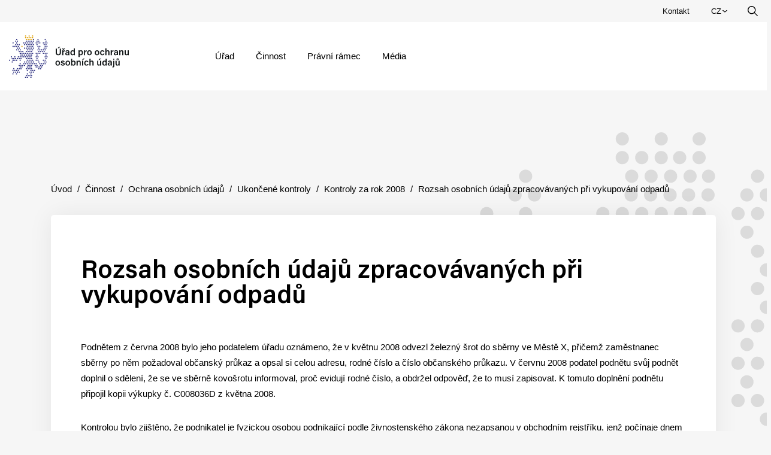

--- FILE ---
content_type: text/html; charset=UTF-8
request_url: https://uoou.gov.cz/cinnost/ochrana-osobnich-udaju/ukoncene-kontroly/kontroly-za-rok-2008/rozsah-osobnich-udaju-zpracovavanych-pri-vykupovani-odpadu
body_size: 9896
content:
<!DOCTYPE html>

<!--[if lte IE 8]> <html class="no-js old-ie" lang="en"> <![endif]-->
<!--[if gt IE 8]><!-->
<html class="no-js" lang="cs">
<!--<![endif]-->

<head>
    <title>Rozsah osobních údajů zpracovávaných při vykupování odpadů | Úřad pro ochranu osobních údajů</title>
    <meta charset="utf-8">
    <meta http-equiv="X-UA-Compatible" content="IE=edge">
    <meta name="viewport" content="width=device-width, initial-scale=1">
    <meta name="author" content="SIMPLO s.r.o.">
    <link rel="apple-touch-icon" sizes="180x180" href="/theme/images/favicon/apple-touch-icon.png">
    <link rel="icon" type="image/png" sizes="32x32" href="/theme/images/favicon/favicon-32x32.png">
    <link rel="icon" type="image/png" sizes="16x16" href="/theme/images/favicon/favicon-16x16.png">
    <link rel="manifest" href="/theme/images/favicon/site.webmanifest">
    <link rel="mask-icon" href="/theme/images/favicon/safari-pinned-tab.svg" color="#5bbad5">
    <meta name="msapplication-TileColor" content="#da532c">
    <meta name="theme-color" content="#ffffff">

    
    <link rel="manifest" href="https://uoou.gov.cz/cs/site.webmanifest">
<meta name="msapplication-TileColor" content="#ffffff">
<meta name="theme-color" content="#ffffff">


    
    <meta name="twitter:card" content="summary">
                <meta name="twitter:site" content="@uooucr">
                <meta name="robots" content="INDEX, FOLLOW">
                <meta name="generator" content="simploCMS; https://www.simplocms.com/">
        <meta property="og:title" content="Úřad pro ochranu osobních údajů">
    <meta property="og:description" content="">
    <meta property="og:type" content="website">
    <meta property="og:url" content="https://uoou.gov.cz/cinnost/ochrana-osobnich-udaju/ukoncene-kontroly/kontroly-za-rok-2008/rozsah-osobnich-udaju-zpracovavanych-pri-vykupovani-odpadu">
    <meta property="og:image" content="https://uoou.gov.cz/media/images/media-placeholder.png">
    <link href="https://uoou.gov.cz/cinnost/ochrana-osobnich-udaju/ukoncene-kontroly/kontroly-za-rok-2008/rozsah-osobnich-udaju-zpracovavanych-pri-vykupovani-odpadu" rel="alternate" hreflang="cs" />
    <link href="https://uoou.gov.cz/cinnost/ochrana-osobnich-udaju/ukoncene-kontroly/kontroly-za-rok-2008/rozsah-osobnich-udaju-zpracovavanych-pri-vykupovani-odpadu" rel="alternate" hreflang="x-default" />
<link rel="alternate" type="application/rss+xml" href="https://uoou.gov.cz/feed/cs-rss.xml" hreflang="cs">


    <script>
        document.documentElement.className = document.documentElement.className.replace("no-js", "js");
    </script>


    <link media="all" type="text/css" rel="stylesheet" href="https://uoou.gov.cz/theme/css/main.css?id=f0e16fe7809fc8fd4ffb">

</head>
<body>
    
    <div class="u-access-menu">
  <a href="#mainblock"
    title="Přejít k obsahu"
    accesskey="0"
    class="u-access-menu__link">
    Přejít k obsahu
  </a>
  <a href="#menu"
    title="Přejít k hlavnímu menu"
    accesskey="5"
    class="u-access-menu__link">
    Přejít k hlavnímu menu
  </a>
</div>
    
    
    <div class="u-topmenu">
  <div class="u-topmenu__cotaniner">
    <div>
      <a href="/kontakt" class="u-topmenu__link">
        Kontakt
      </a>
    </div>
    <div class="position-relative">
      <ul class="u-menu u-menu--lang" role="menubar" id="menubar2" aria-label="Vyberte jazyk">
        <li class="u-menu__item">
          <a href="/" class="u-menu__link u-menu__link--lang"
            aria-haspopup="true"
            aria-expanded="false"
            tabindex="0"
            role="menuitem">
            <span class="u-u-out">
              Zvolte jazyk.
            </span>
                          CZ
                        <span class="u-menu__link-arrow">
              <svg xmlns="http://www.w3.org/2000/svg" viewBox="0 0 7.9 4.6" xml:space="preserve"
                width="7.9"
                height="4.6"
                class="d-block">
                <path fill="currentColor" d="M4.27 4.5 7.77 1c.1-.2.1-.4 0-.6l-.3-.3c-.2-.1-.4-.1-.6 0L3.97 3 .97.1c-.1-.1-.4-.1-.6 0l-.3.3c-.2.2-.2.4 0 .6l3.5 3.5c.2.2.5.2.7 0z"/>
              </svg>
            </span>
          </a>
          <ul class="u-menu__drop-menu u-menu__drop-menu--lang" role="menu" aria-label="Language">
                          <li role="none">
                <span class="u-menu__link u-menu__link--active" role="menuitem">
                  Čeština
                </span>
              </li>
              <li role="none">
                <a href="https://uoou.gov.cz/en" class="u-menu__link" tabindex="-1" role="menuitem">
                  English
                </a>
              </li>
                      </ul>
        </li>
      </ul>
    </div>
    <div class="u-topmenu__search-box">
      <button
        class="u-topmenu__search-btn"
        data-disclosure
        aria-controls="search-input"
        aria-expanded="false"
        hidden>
        <span class="u-u-out">
          Vyhledávání
        </span>
        <svg
          xmlns="http://www.w3.org/2000/svg"
          viewBox="0 0 22.6 22.6"
          class="u-topmenu__search-btn-icon">
          <path fill="currentColor" d="M22.4 21.1l-6.6-6.6C19 10.7 18.4 5.1 14.5 2S5.1-.6 2 3.3s-2.5 9.5 1.3 12.6c3.3 2.7 8 2.7 11.3 0l6.6 6.6c.2.2.5.2.7 0l.7-.7c0-.2 0-.5-.2-.7zM8.9 16c-3.9 0-7-3.2-7-7.1s3.1-7 7-7S16 5 16 8.9 12.8 16 8.9 16z"/>
        </svg>
      </button>
      <form
        id="search-input"
        class="u-menu-search u-menu-search--topmenu"
        method="GET"
        action="https://uoou.gov.cz/vyhledavani"
        hidden>
        <input
          type="text"
          class="u-menu-search__input"
          value=""
          placeholder="Zadejte hledaný výraz"
          name="q">
        <button class="u-menu-search__btn" type="submit">
          Vyhledat
        </button>
      </form>
    </div>
  </div>
</div>
<div class="u-menu-bar-box">
  <div class="u-menu-bar-box-container">
    <nav class="u-menu-bar" aria-label="Hlavní menu" id="menu">
      <a href="https://uoou.gov.cz"
        class="u-menu-bar__logo">
                  <img src="/theme/images/logo-menu-basic.svg"
            alt="Logo Úřad pro ochranu osobních údajů"
            class="u-menu-bar__logo-el">
              </a>
      <div class="u-menu-bar__right">
        <div class="u-menu-bar__controls">
          <div class="u-menu-bar__search">
            <button
              class="u-menu-bar__search-btn"
              data-disclosure
              aria-controls="search-input-menu"
              aria-expanded="false"
              hidden>
              <span class="u-u-out">
                Vyhledávání
              </span>
              <svg
                xmlns="http://www.w3.org/2000/svg"
                viewBox="0 0 22.6 22.6"
                class="u-menu-bar__search-btn-icon">
                <path fill="currentColor" d="M22.4 21.1l-6.6-6.6C19 10.7 18.4 5.1 14.5 2S5.1-.6 2 3.3s-2.5 9.5 1.3 12.6c3.3 2.7 8 2.7 11.3 0l6.6 6.6c.2.2.5.2.7 0l.7-.7c0-.2 0-.5-.2-.7zM8.9 16c-3.9 0-7-3.2-7-7.1s3.1-7 7-7S16 5 16 8.9 12.8 16 8.9 16z"/>
              </svg>
            </button>
            <form
              id="search-input-menu"
              class="u-menu-search"
              method="GET"
              action="https://uoou.gov.cz/vyhledavani"
              hidden>
              <input
                type="text"
                class="u-menu-search__input"
                value=""
                placeholder="Zadejte hledaný výraz"
                name="q">
              <button class="u-menu-search__btn" type="submit">
                Vyhledat
              </button>
            </form>
          </div>
          <button class="u-menu-hamburger js-menu-toggler"
            type="button"
            aria-haspopup="true"
            aria-expanded="false"
            aria-controls="menu">
            <span class="u-menu-hamburger__bars">
              <span class="u-menu-hamberger__bar"></span>
              <span class="u-menu-hamberger__bar"></span>
              <span class="u-menu-hamberger__bar"></span>
            </span>
            <p class="u-u-out">
              Menu
            </p>
          </button>
        </div>
        <div class="u-menu-box js-menu-box">
          <div class="u-menu-box__langues">
                          <span class="u-menu-box__lang-link u-menu-box__lang-link--active">
                Čeština
              </span>
              <a href="https://uoou.gov.cz/en" class="u-menu-box__lang-link">
                English
              </a>
                      </div>
          <ul class="u-menu"
            role="menubar"
            id="menubar1">
                          <li class="u-menu__item" role="none">
                
                <a href="https://uoou.gov.cz/urad"
                  class="u-menu__link "
                                      aria-haspopup="true"
                    aria-expanded="false"
                                    tabindex="-1"
                  role="menuitem">
                  Úřad
                </a>
                                  
                  <ul class="u-menu__drop-menu"
                    role="menu"
                    aria-label="Úřad">
                    
                    <li class="u-menu__drop-item u-menu__drop-item--main" role="none">
                      <a href="https://uoou.gov.cz/urad"
                        tabindex="-1"
                        role="menuitem"
                        class="u-menu-drop-link u-menu-drop-link--main">
                        <span class="u-menu-drop-link__title">
                          Úřad
                        </span>
                      </a>
                    </li>
                    
                                          <li class="u-menu__drop-item" role="none">
                        <a href="https://uoou.gov.cz/urad/postaveni-uradu"
                          class="u-menu-drop-link "
                          tabindex="-1"
                          role="menuitem">
                          Postavení Úřadu
                        </a>
                      </li>
                                          <li class="u-menu__drop-item" role="none">
                        <a href="https://uoou.gov.cz/urad/uredni-deska"
                          class="u-menu-drop-link "
                          tabindex="-1"
                          role="menuitem">
                          Úřední deska
                        </a>
                      </li>
                                          <li class="u-menu__drop-item" role="none">
                        <a href="https://uoou.gov.cz/urad/historie-uradu"
                          class="u-menu-drop-link "
                          tabindex="-1"
                          role="menuitem">
                          Historie
                        </a>
                      </li>
                                          <li class="u-menu__drop-item" role="none">
                        <a href="https://uoou.gov.cz/urad/povinne-zverejnovane-informace"
                          class="u-menu-drop-link "
                          tabindex="-1"
                          role="menuitem">
                          Povinně zveřejňované informace
                        </a>
                      </li>
                                          <li class="u-menu__drop-item" role="none">
                        <a href="https://uoou.gov.cz/urad/organizacni-struktura"
                          class="u-menu-drop-link "
                          tabindex="-1"
                          role="menuitem">
                          Organizační struktura
                        </a>
                      </li>
                                      </ul>
                              </li>
                          <li class="u-menu__item" role="none">
                
                <a href="https://uoou.gov.cz/cinnost"
                  class="u-menu__link "
                                      aria-haspopup="true"
                    aria-expanded="false"
                                    tabindex="-1"
                  role="menuitem">
                  Činnost
                </a>
                                  
                  <ul class="u-menu__drop-menu"
                    role="menu"
                    aria-label="Činnost">
                    
                    <li class="u-menu__drop-item u-menu__drop-item--main" role="none">
                      <a href="https://uoou.gov.cz/cinnost"
                        tabindex="-1"
                        role="menuitem"
                        class="u-menu-drop-link u-menu-drop-link--main">
                        <span class="u-menu-drop-link__title">
                          Činnost
                        </span>
                      </a>
                    </li>
                    
                                          <li class="u-menu__drop-item" role="none">
                        <a href="https://uoou.gov.cz/cinnost/ochrana-osobnich-udaju"
                          class="u-menu-drop-link "
                          tabindex="-1"
                          role="menuitem">
                          Ochrana osobních údajů
                        </a>
                      </li>
                                          <li class="u-menu__drop-item" role="none">
                        <a href="https://uoou.gov.cz/cinnost/zahranici"
                          class="u-menu-drop-link "
                          tabindex="-1"
                          role="menuitem">
                          Zahraničí
                        </a>
                      </li>
                                          <li class="u-menu__drop-item" role="none">
                        <a href="https://uoou.gov.cz/cinnost/pravo-na-informace"
                          class="u-menu-drop-link "
                          tabindex="-1"
                          role="menuitem">
                          Právo na informace
                        </a>
                      </li>
                                          <li class="u-menu__drop-item" role="none">
                        <a href="https://uoou.gov.cz/cinnost/schengen-informacni-systemy-eu"
                          class="u-menu-drop-link "
                          tabindex="-1"
                          role="menuitem">
                          Schengen
                        </a>
                      </li>
                                          <li class="u-menu__drop-item" role="none">
                        <a href="https://uoou.gov.cz/cinnost/obchodni-sdeleni"
                          class="u-menu-drop-link "
                          tabindex="-1"
                          role="menuitem">
                          Obchodní sdělení
                        </a>
                      </li>
                                          <li class="u-menu__drop-item" role="none">
                        <a href="https://uoou.gov.cz/cinnost/informacni-system-org"
                          class="u-menu-drop-link "
                          tabindex="-1"
                          role="menuitem">
                          Informační systém ORG
                        </a>
                      </li>
                                      </ul>
                              </li>
                          <li class="u-menu__item" role="none">
                
                <a href="https://uoou.gov.cz/pravni-ramec"
                  class="u-menu__link "
                                      aria-haspopup="true"
                    aria-expanded="false"
                                    tabindex="-1"
                  role="menuitem">
                  Právní rámec
                </a>
                                  
                  <ul class="u-menu__drop-menu"
                    role="menu"
                    aria-label="Právní rámec">
                    
                    <li class="u-menu__drop-item u-menu__drop-item--main" role="none">
                      <a href="https://uoou.gov.cz/pravni-ramec"
                        tabindex="-1"
                        role="menuitem"
                        class="u-menu-drop-link u-menu-drop-link--main">
                        <span class="u-menu-drop-link__title">
                          Právní rámec
                        </span>
                      </a>
                    </li>
                    
                                          <li class="u-menu__drop-item" role="none">
                        <a href="https://uoou.gov.cz/pravni-ramec/ochrana-osobnich-udaju"
                          class="u-menu-drop-link "
                          tabindex="-1"
                          role="menuitem">
                          Ochrana osobních údajů
                        </a>
                      </li>
                                          <li class="u-menu__drop-item" role="none">
                        <a href="https://uoou.gov.cz/pravni-ramec/is-org-zdrojove-a-agendove-identifikatory-fyzickych-osob"
                          class="u-menu-drop-link "
                          tabindex="-1"
                          role="menuitem">
                          IS ORG – Zdrojové a agendové identifikátory fyzických osob
                        </a>
                      </li>
                                          <li class="u-menu__drop-item" role="none">
                        <a href="https://uoou.gov.cz/pravni-ramec/svobodny-pristup-k-informacim"
                          class="u-menu-drop-link "
                          tabindex="-1"
                          role="menuitem">
                          Svobodný přístup k informacím
                        </a>
                      </li>
                                      </ul>
                              </li>
                          <li class="u-menu__item" role="none">
                
                <a href="https://uoou.gov.cz/media-publikace"
                  class="u-menu__link "
                                      aria-haspopup="true"
                    aria-expanded="false"
                                    tabindex="-1"
                  role="menuitem">
                  Média
                </a>
                                  
                  <ul class="u-menu__drop-menu"
                    role="menu"
                    aria-label="Média">
                    
                    <li class="u-menu__drop-item u-menu__drop-item--main" role="none">
                      <a href="https://uoou.gov.cz/media-publikace"
                        tabindex="-1"
                        role="menuitem"
                        class="u-menu-drop-link u-menu-drop-link--main">
                        <span class="u-menu-drop-link__title">
                          Média
                        </span>
                      </a>
                    </li>
                    
                                          <li class="u-menu__drop-item" role="none">
                        <a href="https://uoou.gov.cz/media-publikace/tiskove-zpravy"
                          class="u-menu-drop-link "
                          tabindex="-1"
                          role="menuitem">
                          Tiskové zprávy
                        </a>
                      </li>
                                          <li class="u-menu__drop-item" role="none">
                        <a href="https://uoou.gov.cz/media-publikace/ke-stazeni"
                          class="u-menu-drop-link "
                          tabindex="-1"
                          role="menuitem">
                          Ke stažení
                        </a>
                      </li>
                                      </ul>
                              </li>
                        <li class="u-menu__item d-lg-none" role="none">
              <a href="/kontakt"
                class="u-menu__link"
                tabindex="-1"
                role="menuitem">
                Kontakt
              </a>
            </li>
          </ul>
          <button class="js-menu-close u-u-out" type="button">
            theme::menu.close_menu
          </button>
        </div>
      </div>
    </nav>
  </div>
</div>
    
    
    <main id="mainblock">
      
<div class="u-section-bg-pattern">
  <div class="container">
    <div class="u-breadcrumb-box">
      <ol class="u-breadcrumb" aria-label="Drobečková navigace">
  <li class="u-breadcrumb__item">
    <a href="https://uoou.gov.cz" class="u-breadcrumb__link">
      Úvod
    </a>
  </li>
      <li class="u-breadcrumb__item">
                        <a href="https://uoou.gov.cz/cinnost" class="u-breadcrumb__link">
            Činnost
          </a>
                  </li>
      <li class="u-breadcrumb__item">
                        <a href="https://uoou.gov.cz/cinnost/ochrana-osobnich-udaju" class="u-breadcrumb__link">
            Ochrana osobních údajů
          </a>
                  </li>
      <li class="u-breadcrumb__item">
                        <a href="https://uoou.gov.cz/cinnost/ochrana-osobnich-udaju/ukoncene-kontroly" class="u-breadcrumb__link">
            Ukončené kontroly
          </a>
                  </li>
      <li class="u-breadcrumb__item">
                        <a href="https://uoou.gov.cz/cinnost/ochrana-osobnich-udaju/ukoncene-kontroly/kontroly-za-rok-2008" class="u-breadcrumb__link">
            Kontroly za rok 2008
          </a>
                  </li>
      <li class="u-breadcrumb__item">
              <span class="u-breadcrumb__link u-breadcrumb__link--active"
          aria-current="page">
          Rozsah osobních údajů zpracovávaných při vykupování odpadů
        </span>
          </li>
  </ol>
    </div>
    <div class="u-info-box">
      <h1 class="u-h u-h--primary u-u-mb-h-cms">
        Rozsah osobních údajů zpracovávaných při vykupování odpadů
      </h1>
      <div class='_cms-content'><p>Podnětem z června 2008 bylo jeho podatelem úřadu oznámeno, že v květnu 2008 odvezl železný šrot do sběrny ve Městě X, přičemž zaměstnanec sběrny po něm požadoval občanský průkaz a opsal si celou adresu, rodné číslo a číslo občanského průkazu. V červnu 2008 podatel podnětu svůj podnět doplnil o sdělení, že se ve sběrně kovošrotu informoval, proč evidují rodné číslo, a obdržel odpověď, že to musí zapisovat. K tomuto doplnění podnětu připojil kopii výkupky č. C008036D z května 2008.</p><p>Kontrolou bylo zjištěno, že podnikatel je fyzickou osobou podnikající podle živnostenského zákona nezapsanou v obchodním rejstříku, jenž počínaje dnem 10. srpna 1994 zahájil činnost mimo jiné v oboru nakládání s odpady. Při vykupování odpadu podnikatel vždy vyhotovuje doklad, nazývaný výkupka. Na výkupce se uvádí také jméno a příjmení osoby, která odpad do zařízení k jeho výkupu dodala, ulice a obec jejího bydliště, číslo jejího průkazu, identifikační číslo a daňové identifikační číslo, pokud jde o subjekt, jemuž tato čísla byla přidělena, a rodné číslo, jde-li o fyzickou osobu, jíž tato čísla přidělena nebyla. V zařízení k výkupu odpadů je výkupka pořizována ve dvou vyhotoveních. Jedno vyhotovení výkupky obdrží osoba, která odpad do zařízení k výkupu dodala, a druhé je ukládáno v dokumentaci podnikatele po dobu pěti let od okamžiku, kdy byl odpad vykoupen. Uložené výkupky se dále nikam nedistribuují, v kanceláři provozovny zařízení k výkupu odpadů jsou drženy v šanonech v otevřených dřevěných skříních. Po půlroce až jednom roku jsou zakládány do archivu podnikatele, který je umístěn v bytě podnikatele. Podnikatel podniká v oblasti výkupu kovového odpadu od ledna 2007, tudíž lhůta pěti let od okamžiku vykoupení odpadu dosud v žádném případě neuplynula, žádné z pořízených výkupek nebyly skartovány a všechny jsou uloženy v dokumentaci podnikatele, dislokované v provozovně zařízení k výkupu odpadů.</p><p>Podnikatel užíval rodná čísla při vedení evidence osob, od kterých odpad vykoupil, do srpna 2008. Rodné číslo bylo k uvedenému účelu zpracováno asi v jednom tisíci osmi stech případech. Osoby, jejichž rodná čísla byla při zmíněné evidenci zapisována, zpravidla v tomto opatření nespatřovaly problém, někdy se zeptaly na účel předložení osobních dokladů, nicméně občanský průkaz či jiný doklad totožnosti ke zjištění požadovaných údajů poskytovaly.</p><p>V souvislosti s výkupem odpadů podnikatel sděloval osobám, od kterých odpad vykoupil, že potřebuje jejich rodné číslo, číslo občanského průkazu a ostatní identifikační údaje. Činil tak u těch osob, jež se dotázaly na důvod nutnosti předložení osobních dokladů. O jiných skutečnostech podnikatel dotčené osoby neinformoval.</p><p>Kontrolou bylo zjišťováno, zda a jak se podnikatel řídí právní úpravou zpracování osobních údajů, kterou je jeho činnost regulována. Zejména se jedná o provádění ustanovení § 5 odst. 1 písm. d) zákon o ochraně osobních údajů (Správce je povinen shromažďovat osobní údaje odpovídající pouze stanovenému účelu a v rozsahu nezbytném pro naplnění stanového účelu.) a § 11 odst. 1 zákona o ochraně osobních údajů (Správce je při shromažďování osobních údajů povinen subjekt údajů informovat o tom, v jakém rozsahu a pro jaký účel budou osobní údaje zpracovány, kdo a jakým způsobem bude osobní údaje zpracovávat a komu mohou být osobní údaje zpřístupněny, nejsou-li subjektu údajů tyto informace již známy. Správce musí subjekt údajů informovat o jeho právu přístupu k osobním údajům, právu na opravu osobních údajů, jakož i o dalších právech stanovených v § 21.) a odst. 2 zákon o ochraně osobních údajů (V případě, kdy správce zpracovává osobní údaje získané od subjektu údajů, musí subjekt údajů poučit o tom, zda je poskytnutí osobního údaje povinné, či dobrovolné. Je-li subjekt údajů povinen podle zvláštního zákona osobní údaje pro zpracování poskytnout, poučí jej správce o této skutečnosti, jakož i o následcích odmítnutí poskytnutí osobních údajů.)</p><p>Povinnost podnikatele vést evidenci osob, od kterých vykoupil odpady a další právní poměry s tím související jsou stanoveny v § 18 zákona č. 185/2001 Sb., o odpadech a o změně některých dalších zákonů, ve znění pozdějších předpisů, konkrétně v jeho odst. 3 (Provozovatel zařízení ke sběru nebo výkupu odpadů provádějící sběr nebo výkup odpadů stanovených prováděcím právním předpisem je povinen při odběru nebo výkupu těchto odpadů vést evidenci osob, od kterých odpady odebral nebo vykoupil; k plnění této povinnosti je oprávněn vyžadovat k nahlédnutí jejich osobní průkazy totožnosti. Bez ověření totožnosti tento odpad neodebere ani nevykoupí. Při nakládání s osobními údaji fyzických osob postupuje provozovatel podle zvláštního zákona.) a odst. 4 (Ministerstvo stanoví vyhláškou seznam odpadů, u nichž je oprávněná osoba povinna při jejich odběru nebo výkupu vést evidenci osob, od kterých odpad odebrala nebo vykoupila.). Prováděcím právním předpisem zmíněným v uvedených ustanoveních § 18 zákona o odpadech je vyhláška Ministerstva životního prostředí č. 383/2001 Sb., o podrobnostech nakládání s odpady, ve znění pozdějších předpisů, v jejímž § 8 odst. 2 je stanovena povinnost provozovatele zařízení k výkupu odpadů vést evidenci osob, od nichž byl vykoupen kovový odpad a v odst. 3 téhož paragrafu je kromě povinnosti evidovat druh a množství vykoupeného odpadu vymezen i rozsah zpracování osobních údajů v evidenci podle odst. 2. (Evidence osob podle odstavce 2 obsahuje druh a množství odebraného nebo vykoupeného odpadu podle Katalogu odpadů, jméno, příjmení, místo trvalého pobytu nebo pobytu a číslo občanského průkazu, nebo jiný průkaz totožnosti každé z osob, od které byly odpady odebrány nebo vykoupeny.)</p><p>Protože podnikatel ve výše naznačené evidenci osob zpracovával i rodná čísla osob, od nichž byl vykoupen kovový odpad, jeho činnost musí být posuzována i podle příslušných ustanovení zákona č. 133/2000 Sb., o evidenci obyvatel a rodných číslech a o změně některých zákonů (zákon o evidenci obyvatel), ve znění pozdějších předpisů, jimiž jsou jeho § 13 odst. 7 (Rodné číslo je oprávněna užívat nebo rozhodovat o jeho využívání v mezích stanovených zákonem (dále jen "nakládat s rodným číslem") výlučně fyzická osoba, které bylo rodné číslo přiděleno (dále jen "nositel rodného čísla"), nebo její zákonný zástupce; jinak lze rodné číslo využívat jen v případech stanovených v § 13c tohoto zákona.) a § 13c odst. 1. (Rodná čísla lze využívat jen</p><ul class="u-list"><li>jde-li o činnost ministerstev, jiných správních úřadů, orgánů pověřených výkonem státní správy, soudů, vyplývající z jejich zákonem stanovené působnosti, nebo notářů pro potřebu vedení Centrální evidence závětí,</li><li>stanoví-li tak zvláštní zákon, nebo</li><li>se souhlasem nositele rodného čísla nebo jeho zákonného zástupce.)</li></ul><p>Když podnikatel do evidence osob, od nichž vykoupil odpady, mezi které patří také výše uvedený podatel podnětu, zařazoval i rodná čísla těchto osob, nerespektoval ustanovení § 8 odst. 3 vyhlášky č. 383/2001 Sb., o podrobnostech nakládání s odpady, ve znění pozdějších předpisů, podle kterého v evidenci osob, od kterých byly vykoupeny odpady, je povinností zpracovávat jméno, příjmení, místo trvalého pobytu nebo pobytu a číslo občanského průkazu nebo jiný průkaz totožnosti. Označená vyhláška stanoví nezbytný rozsah osobních údajů, které se musí shromažďovat při vedení zmíněné evidence, přičemž rodné číslo mezi těmito údaji obsaženo není. Tím, že podnikatel v řešené evidenci rodná čísla zpracovával, shromažďoval osobní údaje v rozsahu větším než pro naplnění stanoveného účelu nezbytném a jednal tak v rozporu s ustanovením § 5 odst. 1 písm. d) zákon o ochraně osobních údajů.</p><p>Popsané jednání podnikatele odporuje paragrafu 5 odst. 1 písm. d) zákon o ochraně osobních údajů rovněž proto, že není v souladu s příslušnými ustanoveními zákona o evidenci obyvatel. Za situace, kdy o užití rodných čísel nerozhodovaly fyzické osoby, jimž bylo rodné číslo přiděleno, bylo nutné, aby pro užití rodných čísel byly splněny podmínky stanovené v § 13c odst. 1 jmenovaného zákona, tedy aby šlo o činnost v tomto ustanovení uvedených orgánů, aby tak stanovil zvláštní zákon či aby rodná čísla byla využívána se souhlasem nositelů rodných čísel nebo jejich zákonných zástupců. Protože podnikatel není žádným z uvedených orgánů a užití rodného čísla v řešeném případě zvláštní zákon nestanoví, první dvě z popsaných podmínek splněny nejsou. Naplněna však není ani podmínka třetí, neboť souhlas nositele rodného čísla nebo jeho zákonného zástupce s využitím rodného čísla je za daných okolností vyloučen.</p><p>Podnikatel jen těm osobám, které se na to dotázaly, v souvislosti se zpracováváním jejich osobních údajů při vykupování kovového odpadu sděloval, že potřebuje jejich rodné číslo, číslo občanského průkazu a ostatní identifikační údaje, přičemž jiné informace jim neposkytoval. Další osoby, od kterých vykupoval odpady, při zpracování jejich osobních údajů o ničem neinformoval. Podateli podnětu sdělil, že je povinen poskytnout podnikateli podatelovy osobní údaje tím, že mu umožní nahlédnout do občanského průkazu podatele podnětu, neboť podnikatel musí vést evidenci osob, od kterých vykoupil odpady. Z uvedeného je zřejmé, že podnikatel dílem částečně a dílem vůbec neplnil povinnosti, jež jsou mu uloženy v ustanoveních § 11 odst. 1 a 2 zákon o ochraně osobních údajů, podle nichž je povinen při evidování osobních údajů osob, od kterých vykupuje odpady, informovat tyto osoby (subjekty údajů) o tom, v jakém rozsahu, za jakým účelem, jakým způsobem a kdo bude zpracovávat shromažďované osobní údaje, komu mohou být tyto údaje zpřístupněny, že k nim má dotčená osoba právo přístupu, právo na opravu těchto údajů i další práva podle § 21 zákon o ochraně osobních údajů a též o skutečnosti, že je poskytnutí stanovených osobních údajů při vykupování odpadů povinné a pokud tyto údaje poskytnuty nejsou, nelze odpady vykoupit.</p><p><strong>Kontrolou bylo prokázáno, že uvedeným jednáním podnikatele došlo k porušení zákona o ochraně osobních údajů v jeho ustanoveních § 5 odst. 1 písm. d) a § 11 odst. 1 a 2.</strong></p><p><strong>Na základě výše uvedeného se správce dopustil jiného správního deliktu, za což mu byla ve správním řízení udělena pokuta.</strong></p></div>
    </div>
  </div>
</div>

    </main>
    <footer class="u-footer" id="footer">
  <div class="u-footer__top">
    <div class="container">
      <div class="row">
        
        <div class="col-12 col-md-4 col-xl-3 offset-xl-3 order-3 order-md-1">
                      <div class="u-newsletter">
              <h2 class="u-newsletter__title">
                Odběr novinek
              </h2>
              <p class="u-newsletter__description">
                Přihlaste se k bezplatnému odběru novinek do e-mailové schránky.
              </p>
              <form action="https://uoou.gov.cz/newsletter-wv/submit" method="POST" accept-charset="UTF-8">
                <input type="hidden" name="_token" value="2bokSyX0AkkAOI6zJrYzY6ryYWmt5x2I59QfMaid" autocomplete="off">                <div class="u-newsletter__input-box">
                  <label for="u-newsletter-input" class="u-u-out">
                    E-mailová adresa
                  </label>
                  <input id="u-newsletter-input"
                    type="email"
                    class="u-newsletter__input"
                    placeholder="E-mailová adresa"
                    required
                    name="email">
                  <span class="u-newsletter__icon">
                    <svg xmlns="http://www.w3.org/2000/svg" width="20.03" height="17.41" viewBox="0 0 20.03 17.41" aria-hidden="true" focusable="false" role="img">
                      <g id="send" transform="translate(-0.001 -33.492)">
                        <path id="Path_3894" data-name="Path 3894" d="M20.017,34.2a.587.587,0,0,0-.783-.672L.378,40.729a.587.587,0,0,0,0,1.1l5.3,2.046v6.444a.587.587,0,0,0,1.111.264l2.191-4.347L14.322,50.2a.587.587,0,0,0,.911-.3C20.224,33.532,20.009,34.244,20.017,34.2Zm-4.655,2.062L6.177,42.807,2.225,41.281ZM6.847,43.771l8.007-5.7c-6.89,7.268-6.53,6.886-6.56,6.926-.045.06.078-.174-1.447,2.851Zm7.506,4.99L9.647,45.268l8.509-8.977Z" transform="translate(0)" fill="#de9d00"/>
                      </g>
                    </svg>
                  </span>
                                                    </div>

                <div class="u-newsletter__captcha-box js-captcha-box" data-captcha-key="footer-newsletter">
                  <img class="u-newsletter__captcha-img captcha-image" src="" alt="Captcha">
                  <button type="button" class="u-newsletter__captcha-reload reload-captcha-button">
                    &#x21bb;
                  </button>
                </div>

                <div class="u-newsletter__input-box">
                  <input type="hidden" name="captcha[key]" value="footer-newsletter">
                  <input
                    id="captcha"
                    type="text"
                    class="u-newsletter__input"
                    placeholder="Vložte captcha"
                    name="captcha[value]"
                    maxlength="16"
                    required>
                                  </div>

                <div class="g-recaptcha u-newsletter__captcha-box" data-sitekey="6LeoeJYaAAAAAB9INPG4pABfMV2sEYSz6cerNIzy"></div>

                <button class="u-btn u-btn--secondary u-btn--full-width u-btn--footer" type="submit">
                  Přihlásit k odběru
                </button>
                <p class="u-newsletter__gdpr mt-5 mb-0">
                  Kliknutím na „Přihlásit k odběru“ souhlasíte se zpracováním Vaší e-mailové adresy pro využívání služby odběru novinek e-mailem. Tento údaj neuvádíme veřejně. Více viz: <a href="/cs/zasady-ochrany-soukromi" class="u-footer__link u-u-lh-22">Informace o zpracování osobních údajů.</a>
                </p>
              </form>
            </div>
                  </div>
        <div class="col-12 col-md-4 col-xl-3 order-1 order-md-2 mb-5 mb-md-0">
          <h2 class="u-footer__title">
            Informace pro vás
          </h2>
          <ul class="u-footer__menu">
                          <li>
                <a href="https://uoou.gov.cz/protikorupcni-opatreni" title="Protikorupční opatření" class="u-footer__link ">
                  Protikorupční opatření
                </a>
              </li>
                          <li>
                <a href="https://uoou.gov.cz/prohlaseni-o-pristupnosti" title="Prohlášení o přístupnosti" class="u-footer__link ">
                  Prohlášení o přístupnosti
                </a>
              </li>
                          <li>
                <a href="https://uoou.gov.cz/informace-o-zpracovani-osobnich-udaju" title="Informace o zpracování osobních údajů" class="u-footer__link ">
                  Informace o zpracování osobních údajů
                </a>
              </li>
                          <li>
                <a href="https://uoou.gov.cz/cookies" title="Cookies" class="u-footer__link ">
                  Cookies
                </a>
              </li>
                        <li>
              <a
                href="/cs/sitemap"
                class="u-footer__link">
                Mapa stránek
              </a>
            </li>
                          <li>
                <a
                  href="/cs/newsletter-wv/cancel-subscription"
                  class="u-footer__link">
                  Odhlášení odběru novinek
                </a>
              </li>
                      </ul>
        </div>
        <div class="col-12 col-md-4 col-xl-3 order-2 order-md-3 mb-5 mb-md-0">
          <h2 class="u-footer__title">
            Kontakt
          </h2>
          <p class="u-footer__contact mb-0">
            Úřad pro ochranu osobních údajů<br>
            Pplk. Sochora 27<br>
            170 00 Praha 7<br>
            <a href="/kontakt" class="u-footer__contact-link">
              Více kontaktů
            </a>
          </p>
          <div class="mt-3">
            <a
              href="https://twitter.com/UOOUCR"
              title="Platforma X Úřadu"
              class="u-footer__social-link d-inline-block">
              <svg xmlns="http://www.w3.org/2000/svg" width="20" viewBox='0 0 300.1 271'>
                <path fill="currentColor"
                      d="M237.1 0h46l-101 115 118 156h-92.6L135 176.2 52 271H6l107-123L0 0h94.9l65.5 86.6ZM221 244h25.5L81.5 26H54.1Z" />
              </svg>
            </a>
          </div>
        </div>
      </div>
    </div>
  </div>
  <div class="container">
    <div class="row">
      <div class="col-12 col-xl-9 offset-xl-3">
        <div class="u-footer__copyright">
          <p class="mb-0 pr-4">
            © 2026 Úřad pro ochranu osobních údajů
          </p>
          <a
            class="u-footer__author"
            href="https://www.simplo.cz/">
            <span class="d-inline-block pr-2">Created by</span> <svg version="1.1" id="Vrstva_1" xmlns="http://www.w3.org/2000/svg" x="0" y="0" viewBox="0 0 48.3 14.9" width="48.26" height="14.86" style="enable-background:new 0 0 48.3 14.9" xml:space="preserve"><g id="Group_1147" transform="translate(-97.075 -176.932)"><path id="Path_199" fill="currentColor" d="M102.3 182.1c-.6-.3-1.2-.4-1.9-.4-.4 0-.7.1-1.1.3-.2.1-.4.4-.4.7 0 .8 1.2 1 2.3 1.5.9.3 1.5 1.1 1.6 2 0 .8-.3 1.5-.9 1.9-.7.5-1.6.7-2.5.7-.8 0-1.6-.1-2.4-.4l.2-1.4c.7.3 1.4.5 2.1.5.4 0 .9-.1 1.3-.3.3-.2.5-.5.4-.8 0-.8-1.2-1-2.2-1.5-.9-.3-1.6-1.1-1.6-2.1 0-.7.3-1.3.8-1.7.7-.5 1.5-.7 2.3-.7.8 0 1.5.2 2.2.5l-.2 1.2z"/><path id="Path_200" fill="currentColor" d="M104.3 179.1v-1.8h1.8v1.8h-1.8zm0 9.4v-7.9h1.8v7.9h-1.8z"/><path id="Path_201" fill="currentColor" d="M118.5 188.5v-4.3c.1-.6-.1-1.2-.3-1.8-.3-.5-.9-.7-1.4-.7-.7 0-1.3.2-1.9.5.2.5.3.9.2 1.4v4.8h-1.8v-4.3c.1-.6-.1-1.2-.3-1.8-.3-.5-.9-.7-1.4-.7-.6 0-1.2.1-1.8.2v6.6H108v-7.8c1.2-.3 2.4-.5 3.7-.5.8-.1 1.7.2 2.3.7 1-.5 2-.7 3.1-.7.9-.1 1.9.3 2.5 1 .5.7.8 1.6.7 2.4v4.8l-1.8.2z"/><path id="Path_202" fill="currentColor" d="M132.5 186c0 1 .4 1.2.9 1.2.2 0 .4 0 .6-.1l.3 1.4c-.4.1-.9.2-1.3.2-.9 0-2.3-.4-2.3-2.7v-8.9l1.8-.3v9.2z"/><path id="Path_203" fill="currentColor" d="M140.5 181.1c-.1-.2-.1-.4-.1-.6-2.2-.7-4.7.5-5.4 2.8-.7 2.2.5 4.7 2.8 5.4s4.7-.5 5.4-2.8c.3-.9.3-1.8 0-2.7-1.3-.1-2.4-.9-2.7-2.1zm-1.4 5.9c-1.4 0-2.5-1.1-2.5-2.5s1.1-2.5 2.5-2.5 2.5 1.1 2.5 2.5-1.1 2.5-2.5 2.5z"/><path id="Path_204" fill="currentColor" d="M143.5 179.2c.5 0 .8.4.8.8 0 .5-.4.8-.8.8-.5 0-.8-.4-.8-.8s.2-.7.6-.8h.2m0-1c-1 0-1.9.8-1.9 1.9s.8 1.9 1.9 1.9c1 0 1.9-.8 1.9-1.9 0-.2 0-.3-.1-.5-.2-.8-1-1.4-1.8-1.4z"/><g id="Group_1147-2" transform="translate(121.869 180.244)"><path id="Path_205" fill="currentColor" d="M3 0C2 0 .9.4.1 1l-.1.1v10.4h1.6V8.3c.4.2.9.2 1.4.2 2.4.1 4.3-1.8 4.4-4.1S5.7.1 3.3 0H3zm0 7c-.5 0-1-.1-1.4-.4V1.9c.4-.3.9-.4 1.4-.4 1.5-.1 2.8 1.1 2.9 2.7C5.9 5.7 4.7 7 3.2 7H3z"/></g></g></svg>
          </a>
        </div>
      </div>
    </div>
  </div>
</footer>


    
    <script type="application/ld+json">{"@type":"WebPage","@context":"http:\/\/schema.org","name":"Rozsah osobních údajů zpracovávaných při vykupování odpadů","breadcrumb":{"@type":"BreadcrumbList","itemListElement":[{"@type":"ListItem","name":"Činnost","item":"https:\/\/uoou.gov.cz\/cinnost","position":1},{"@type":"ListItem","name":"Ochrana osobních údajů","item":"https:\/\/uoou.gov.cz\/cinnost\/ochrana-osobnich-udaju","position":2},{"@type":"ListItem","name":"Ukončené kontroly","item":"https:\/\/uoou.gov.cz\/cinnost\/ochrana-osobnich-udaju\/ukoncene-kontroly","position":3},{"@type":"ListItem","name":"Kontroly za rok 2008","item":"https:\/\/uoou.gov.cz\/cinnost\/ochrana-osobnich-udaju\/ukoncene-kontroly\/kontroly-za-rok-2008","position":4},{"@type":"ListItem","name":"Rozsah osobních údajů zpracovávaných při vykupování odpadů","item":"https:\/\/uoou.gov.cz\/cinnost\/ochrana-osobnich-udaju\/ukoncene-kontroly\/kontroly-za-rok-2008\/rozsah-osobnich-udaju-zpracovavanych-pri-vykupovani-odpadu","position":5}]},"dateCreated":"2022-02-23T16:41:06+0100","dateModified":"2024-02-29T09:55:48+0100","url":"https:\/\/uoou.gov.cz\/cinnost\/ochrana-osobnich-udaju\/ukoncene-kontroly\/kontroly-za-rok-2008\/rozsah-osobnich-udaju-zpracovavanych-pri-vykupovani-odpadu","datePublished":"2022-02-23T15:40:00+0100","headline":"Rozsah osobních údajů zpracovávaných při vykupování odpadů"}</script>

    <script src="https://uoou.gov.cz/theme/js/app.js?id=3cddb7783915c953d28c"></script>

    

    
</body>
</html>


--- FILE ---
content_type: text/css
request_url: https://uoou.gov.cz/theme/css/main.css?id=f0e16fe7809fc8fd4ffb
body_size: 20084
content:
*,:after,:before{box-sizing:border-box}html{font-family:sans-serif;line-height:1.15;-webkit-text-size-adjust:100%;-webkit-tap-highlight-color:rgba(0,0,0,0)}article,aside,figcaption,figure,footer,header,hgroup,main,nav,section{display:block}body{margin:0;font-family:-apple-system,BlinkMacSystemFont,Segoe UI,Roboto,Helvetica Neue,Arial,Noto Sans,Liberation Sans,sans-serif,Apple Color Emoji,Segoe UI Emoji,Segoe UI Symbol,Noto Color Emoji;font-size:1rem;line-height:1.5;color:#212529;text-align:left;background-color:#fff}[tabindex="-1"]:focus:not(:focus-visible){outline:0!important}hr{box-sizing:content-box;height:0;overflow:visible}h1,h2,h3,h4,h5,h6{margin-top:0;margin-bottom:.5rem}p{margin-top:0;margin-bottom:1rem}abbr[data-original-title],abbr[title]{text-decoration:underline;-webkit-text-decoration:underline dotted;text-decoration:underline dotted;cursor:help;border-bottom:0;-webkit-text-decoration-skip-ink:none;text-decoration-skip-ink:none}address{font-style:normal;line-height:inherit}address,dl,ol,ul{margin-bottom:1rem}dl,ol,ul{margin-top:0}ol ol,ol ul,ul ol,ul ul{margin-bottom:0}dt{font-weight:700}dd{margin-bottom:.5rem;margin-left:0}blockquote{margin:0 0 1rem}b,strong{font-weight:bolder}small{font-size:80%}sub,sup{position:relative;font-size:75%;line-height:0;vertical-align:baseline}sub{bottom:-.25em}sup{top:-.5em}a{color:#007bff;text-decoration:none;background-color:transparent}a:hover{color:rgb(0,86.1,178.5);text-decoration:underline}a:not([href]):not([class]),a:not([href]):not([class]):hover{color:inherit;text-decoration:none}code,kbd,pre,samp{font-family:SFMono-Regular,Menlo,Monaco,Consolas,Liberation Mono,Courier New,monospace;font-size:1em}pre{margin-top:0;margin-bottom:1rem;overflow:auto;-ms-overflow-style:scrollbar}figure{margin:0 0 1rem}img{border-style:none}img,svg{vertical-align:middle}svg{overflow:hidden}table{border-collapse:collapse}caption{padding-top:.75rem;padding-bottom:.75rem;color:#6c757d;text-align:left;caption-side:bottom}th{text-align:inherit;text-align:-webkit-match-parent}label{display:inline-block;margin-bottom:.5rem}button{border-radius:0}button:focus:not(:focus-visible){outline:0}button,input,optgroup,select,textarea{margin:0;font-family:inherit;font-size:inherit;line-height:inherit}button,input{overflow:visible}button,select{text-transform:none}[role=button]{cursor:pointer}select{word-wrap:normal}[type=button],[type=reset],[type=submit],button{-webkit-appearance:button}[type=button]:not(:disabled),[type=reset]:not(:disabled),[type=submit]:not(:disabled),button:not(:disabled){cursor:pointer}[type=button]::-moz-focus-inner,[type=reset]::-moz-focus-inner,[type=submit]::-moz-focus-inner,button::-moz-focus-inner{padding:0;border-style:none}input[type=checkbox],input[type=radio]{box-sizing:border-box;padding:0}textarea{overflow:auto;resize:vertical}fieldset{min-width:0;padding:0;margin:0;border:0}legend{display:block;width:100%;max-width:100%;padding:0;margin-bottom:.5rem;font-size:1.5rem;line-height:inherit;color:inherit;white-space:normal}progress{vertical-align:baseline}[type=number]::-webkit-inner-spin-button,[type=number]::-webkit-outer-spin-button{height:auto}[type=search]{outline-offset:-2px;-webkit-appearance:none}[type=search]::-webkit-search-decoration{-webkit-appearance:none}::-webkit-file-upload-button{font:inherit;-webkit-appearance:button}output{display:inline-block}summary{display:list-item;cursor:pointer}template{display:none}[hidden]{display:none!important}.img-fluid,.img-thumbnail{max-width:100%;height:auto}.img-thumbnail{padding:.25rem;background-color:#fff;border:1px solid #dee2e6;border-radius:.25rem}.figure{display:inline-block}.figure-img{margin-bottom:.5rem;line-height:1}.figure-caption{font-size:90%;color:#6c757d}.container,.container-fluid,.container-lg,.container-md,.container-sm,.container-xl{width:100%;padding-right:15px;padding-left:15px;margin-right:auto;margin-left:auto}@media (min-width:576px){.container,.container-sm{max-width:540px}}@media (min-width:768px){.container,.container-md,.container-sm{max-width:720px}}@media (min-width:992px){.container,.container-lg,.container-md,.container-sm{max-width:960px}}@media (min-width:1200px){.container,.container-lg,.container-md,.container-sm,.container-xl{max-width:1140px}}.row{display:flex;flex-wrap:wrap;margin-right:-15px;margin-left:-15px}.no-gutters{margin-right:0;margin-left:0}.no-gutters>.col,.no-gutters>[class*=col-]{padding-right:0;padding-left:0}.col,.col-1,.col-2,.col-3,.col-4,.col-5,.col-6,.col-7,.col-8,.col-9,.col-10,.col-11,.col-12,.col-auto,.col-lg,.col-lg-1,.col-lg-2,.col-lg-3,.col-lg-4,.col-lg-5,.col-lg-6,.col-lg-7,.col-lg-8,.col-lg-9,.col-lg-10,.col-lg-11,.col-lg-12,.col-lg-auto,.col-md,.col-md-1,.col-md-2,.col-md-3,.col-md-4,.col-md-5,.col-md-6,.col-md-7,.col-md-8,.col-md-9,.col-md-10,.col-md-11,.col-md-12,.col-md-auto,.col-sm,.col-sm-1,.col-sm-2,.col-sm-3,.col-sm-4,.col-sm-5,.col-sm-6,.col-sm-7,.col-sm-8,.col-sm-9,.col-sm-10,.col-sm-11,.col-sm-12,.col-sm-auto,.col-xl,.col-xl-1,.col-xl-2,.col-xl-3,.col-xl-4,.col-xl-5,.col-xl-6,.col-xl-7,.col-xl-8,.col-xl-9,.col-xl-10,.col-xl-11,.col-xl-12,.col-xl-auto{position:relative;width:100%;padding-right:15px;padding-left:15px}.col{flex-basis:0;flex-grow:1;max-width:100%}.row-cols-1>*{flex:0 0 100%;max-width:100%}.row-cols-2>*{flex:0 0 50%;max-width:50%}.row-cols-3>*{flex:0 0 33.3333333333%;max-width:33.3333333333%}.row-cols-4>*{flex:0 0 25%;max-width:25%}.row-cols-5>*{flex:0 0 20%;max-width:20%}.row-cols-6>*{flex:0 0 16.6666666667%;max-width:16.6666666667%}.col-auto{flex:0 0 auto;width:auto;max-width:100%}.col-1{flex:0 0 8.33333333%;max-width:8.33333333%}.col-2{flex:0 0 16.66666667%;max-width:16.66666667%}.col-3{flex:0 0 25%;max-width:25%}.col-4{flex:0 0 33.33333333%;max-width:33.33333333%}.col-5{flex:0 0 41.66666667%;max-width:41.66666667%}.col-6{flex:0 0 50%;max-width:50%}.col-7{flex:0 0 58.33333333%;max-width:58.33333333%}.col-8{flex:0 0 66.66666667%;max-width:66.66666667%}.col-9{flex:0 0 75%;max-width:75%}.col-10{flex:0 0 83.33333333%;max-width:83.33333333%}.col-11{flex:0 0 91.66666667%;max-width:91.66666667%}.col-12{flex:0 0 100%;max-width:100%}.order-first{order:-1}.order-last{order:13}.order-0{order:0}.order-1{order:1}.order-2{order:2}.order-3{order:3}.order-4{order:4}.order-5{order:5}.order-6{order:6}.order-7{order:7}.order-8{order:8}.order-9{order:9}.order-10{order:10}.order-11{order:11}.order-12{order:12}.offset-1{margin-left:8.33333333%}.offset-2{margin-left:16.66666667%}.offset-3{margin-left:25%}.offset-4{margin-left:33.33333333%}.offset-5{margin-left:41.66666667%}.offset-6{margin-left:50%}.offset-7{margin-left:58.33333333%}.offset-8{margin-left:66.66666667%}.offset-9{margin-left:75%}.offset-10{margin-left:83.33333333%}.offset-11{margin-left:91.66666667%}@media (min-width:576px){.col-sm{flex-basis:0;flex-grow:1;max-width:100%}.row-cols-sm-1>*{flex:0 0 100%;max-width:100%}.row-cols-sm-2>*{flex:0 0 50%;max-width:50%}.row-cols-sm-3>*{flex:0 0 33.3333333333%;max-width:33.3333333333%}.row-cols-sm-4>*{flex:0 0 25%;max-width:25%}.row-cols-sm-5>*{flex:0 0 20%;max-width:20%}.row-cols-sm-6>*{flex:0 0 16.6666666667%;max-width:16.6666666667%}.col-sm-auto{flex:0 0 auto;width:auto;max-width:100%}.col-sm-1{flex:0 0 8.33333333%;max-width:8.33333333%}.col-sm-2{flex:0 0 16.66666667%;max-width:16.66666667%}.col-sm-3{flex:0 0 25%;max-width:25%}.col-sm-4{flex:0 0 33.33333333%;max-width:33.33333333%}.col-sm-5{flex:0 0 41.66666667%;max-width:41.66666667%}.col-sm-6{flex:0 0 50%;max-width:50%}.col-sm-7{flex:0 0 58.33333333%;max-width:58.33333333%}.col-sm-8{flex:0 0 66.66666667%;max-width:66.66666667%}.col-sm-9{flex:0 0 75%;max-width:75%}.col-sm-10{flex:0 0 83.33333333%;max-width:83.33333333%}.col-sm-11{flex:0 0 91.66666667%;max-width:91.66666667%}.col-sm-12{flex:0 0 100%;max-width:100%}.order-sm-first{order:-1}.order-sm-last{order:13}.order-sm-0{order:0}.order-sm-1{order:1}.order-sm-2{order:2}.order-sm-3{order:3}.order-sm-4{order:4}.order-sm-5{order:5}.order-sm-6{order:6}.order-sm-7{order:7}.order-sm-8{order:8}.order-sm-9{order:9}.order-sm-10{order:10}.order-sm-11{order:11}.order-sm-12{order:12}.offset-sm-0{margin-left:0}.offset-sm-1{margin-left:8.33333333%}.offset-sm-2{margin-left:16.66666667%}.offset-sm-3{margin-left:25%}.offset-sm-4{margin-left:33.33333333%}.offset-sm-5{margin-left:41.66666667%}.offset-sm-6{margin-left:50%}.offset-sm-7{margin-left:58.33333333%}.offset-sm-8{margin-left:66.66666667%}.offset-sm-9{margin-left:75%}.offset-sm-10{margin-left:83.33333333%}.offset-sm-11{margin-left:91.66666667%}}@media (min-width:768px){.col-md{flex-basis:0;flex-grow:1;max-width:100%}.row-cols-md-1>*{flex:0 0 100%;max-width:100%}.row-cols-md-2>*{flex:0 0 50%;max-width:50%}.row-cols-md-3>*{flex:0 0 33.3333333333%;max-width:33.3333333333%}.row-cols-md-4>*{flex:0 0 25%;max-width:25%}.row-cols-md-5>*{flex:0 0 20%;max-width:20%}.row-cols-md-6>*{flex:0 0 16.6666666667%;max-width:16.6666666667%}.col-md-auto{flex:0 0 auto;width:auto;max-width:100%}.col-md-1{flex:0 0 8.33333333%;max-width:8.33333333%}.col-md-2{flex:0 0 16.66666667%;max-width:16.66666667%}.col-md-3{flex:0 0 25%;max-width:25%}.col-md-4{flex:0 0 33.33333333%;max-width:33.33333333%}.col-md-5{flex:0 0 41.66666667%;max-width:41.66666667%}.col-md-6{flex:0 0 50%;max-width:50%}.col-md-7{flex:0 0 58.33333333%;max-width:58.33333333%}.col-md-8{flex:0 0 66.66666667%;max-width:66.66666667%}.col-md-9{flex:0 0 75%;max-width:75%}.col-md-10{flex:0 0 83.33333333%;max-width:83.33333333%}.col-md-11{flex:0 0 91.66666667%;max-width:91.66666667%}.col-md-12{flex:0 0 100%;max-width:100%}.order-md-first{order:-1}.order-md-last{order:13}.order-md-0{order:0}.order-md-1{order:1}.order-md-2{order:2}.order-md-3{order:3}.order-md-4{order:4}.order-md-5{order:5}.order-md-6{order:6}.order-md-7{order:7}.order-md-8{order:8}.order-md-9{order:9}.order-md-10{order:10}.order-md-11{order:11}.order-md-12{order:12}.offset-md-0{margin-left:0}.offset-md-1{margin-left:8.33333333%}.offset-md-2{margin-left:16.66666667%}.offset-md-3{margin-left:25%}.offset-md-4{margin-left:33.33333333%}.offset-md-5{margin-left:41.66666667%}.offset-md-6{margin-left:50%}.offset-md-7{margin-left:58.33333333%}.offset-md-8{margin-left:66.66666667%}.offset-md-9{margin-left:75%}.offset-md-10{margin-left:83.33333333%}.offset-md-11{margin-left:91.66666667%}}@media (min-width:992px){.col-lg{flex-basis:0;flex-grow:1;max-width:100%}.row-cols-lg-1>*{flex:0 0 100%;max-width:100%}.row-cols-lg-2>*{flex:0 0 50%;max-width:50%}.row-cols-lg-3>*{flex:0 0 33.3333333333%;max-width:33.3333333333%}.row-cols-lg-4>*{flex:0 0 25%;max-width:25%}.row-cols-lg-5>*{flex:0 0 20%;max-width:20%}.row-cols-lg-6>*{flex:0 0 16.6666666667%;max-width:16.6666666667%}.col-lg-auto{flex:0 0 auto;width:auto;max-width:100%}.col-lg-1{flex:0 0 8.33333333%;max-width:8.33333333%}.col-lg-2{flex:0 0 16.66666667%;max-width:16.66666667%}.col-lg-3{flex:0 0 25%;max-width:25%}.col-lg-4{flex:0 0 33.33333333%;max-width:33.33333333%}.col-lg-5{flex:0 0 41.66666667%;max-width:41.66666667%}.col-lg-6{flex:0 0 50%;max-width:50%}.col-lg-7{flex:0 0 58.33333333%;max-width:58.33333333%}.col-lg-8{flex:0 0 66.66666667%;max-width:66.66666667%}.col-lg-9{flex:0 0 75%;max-width:75%}.col-lg-10{flex:0 0 83.33333333%;max-width:83.33333333%}.col-lg-11{flex:0 0 91.66666667%;max-width:91.66666667%}.col-lg-12{flex:0 0 100%;max-width:100%}.order-lg-first{order:-1}.order-lg-last{order:13}.order-lg-0{order:0}.order-lg-1{order:1}.order-lg-2{order:2}.order-lg-3{order:3}.order-lg-4{order:4}.order-lg-5{order:5}.order-lg-6{order:6}.order-lg-7{order:7}.order-lg-8{order:8}.order-lg-9{order:9}.order-lg-10{order:10}.order-lg-11{order:11}.order-lg-12{order:12}.offset-lg-0{margin-left:0}.offset-lg-1{margin-left:8.33333333%}.offset-lg-2{margin-left:16.66666667%}.offset-lg-3{margin-left:25%}.offset-lg-4{margin-left:33.33333333%}.offset-lg-5{margin-left:41.66666667%}.offset-lg-6{margin-left:50%}.offset-lg-7{margin-left:58.33333333%}.offset-lg-8{margin-left:66.66666667%}.offset-lg-9{margin-left:75%}.offset-lg-10{margin-left:83.33333333%}.offset-lg-11{margin-left:91.66666667%}}@media (min-width:1200px){.col-xl{flex-basis:0;flex-grow:1;max-width:100%}.row-cols-xl-1>*{flex:0 0 100%;max-width:100%}.row-cols-xl-2>*{flex:0 0 50%;max-width:50%}.row-cols-xl-3>*{flex:0 0 33.3333333333%;max-width:33.3333333333%}.row-cols-xl-4>*{flex:0 0 25%;max-width:25%}.row-cols-xl-5>*{flex:0 0 20%;max-width:20%}.row-cols-xl-6>*{flex:0 0 16.6666666667%;max-width:16.6666666667%}.col-xl-auto{flex:0 0 auto;width:auto;max-width:100%}.col-xl-1{flex:0 0 8.33333333%;max-width:8.33333333%}.col-xl-2{flex:0 0 16.66666667%;max-width:16.66666667%}.col-xl-3{flex:0 0 25%;max-width:25%}.col-xl-4{flex:0 0 33.33333333%;max-width:33.33333333%}.col-xl-5{flex:0 0 41.66666667%;max-width:41.66666667%}.col-xl-6{flex:0 0 50%;max-width:50%}.col-xl-7{flex:0 0 58.33333333%;max-width:58.33333333%}.col-xl-8{flex:0 0 66.66666667%;max-width:66.66666667%}.col-xl-9{flex:0 0 75%;max-width:75%}.col-xl-10{flex:0 0 83.33333333%;max-width:83.33333333%}.col-xl-11{flex:0 0 91.66666667%;max-width:91.66666667%}.col-xl-12{flex:0 0 100%;max-width:100%}.order-xl-first{order:-1}.order-xl-last{order:13}.order-xl-0{order:0}.order-xl-1{order:1}.order-xl-2{order:2}.order-xl-3{order:3}.order-xl-4{order:4}.order-xl-5{order:5}.order-xl-6{order:6}.order-xl-7{order:7}.order-xl-8{order:8}.order-xl-9{order:9}.order-xl-10{order:10}.order-xl-11{order:11}.order-xl-12{order:12}.offset-xl-0{margin-left:0}.offset-xl-1{margin-left:8.33333333%}.offset-xl-2{margin-left:16.66666667%}.offset-xl-3{margin-left:25%}.offset-xl-4{margin-left:33.33333333%}.offset-xl-5{margin-left:41.66666667%}.offset-xl-6{margin-left:50%}.offset-xl-7{margin-left:58.33333333%}.offset-xl-8{margin-left:66.66666667%}.offset-xl-9{margin-left:75%}.offset-xl-10{margin-left:83.33333333%}.offset-xl-11{margin-left:91.66666667%}}.align-baseline{vertical-align:baseline!important}.align-top{vertical-align:top!important}.align-middle{vertical-align:middle!important}.align-bottom{vertical-align:bottom!important}.align-text-bottom{vertical-align:text-bottom!important}.align-text-top{vertical-align:text-top!important}.bg-primary{background-color:#007bff!important}a.bg-primary:focus,a.bg-primary:hover,button.bg-primary:focus,button.bg-primary:hover{background-color:rgb(0,98.4,204)!important}.bg-secondary{background-color:#6c757d!important}a.bg-secondary:focus,a.bg-secondary:hover,button.bg-secondary:focus,button.bg-secondary:hover{background-color:rgb(84.3605150215,91.3905579399,97.6394849785)!important}.bg-success{background-color:#28a745!important}a.bg-success:focus,a.bg-success:hover,button.bg-success:focus,button.bg-success:hover{background-color:rgb(30.1449275362,125.8550724638,52)!important}.bg-info{background-color:#17a2b8!important}a.bg-info:focus,a.bg-info:hover,button.bg-info:focus,button.bg-info:hover{background-color:rgb(17.3333333333,122.0869565217,138.6666666667)!important}.bg-warning{background-color:#ffc107!important}a.bg-warning:focus,a.bg-warning:hover,button.bg-warning:focus,button.bg-warning:hover{background-color:rgb(211,158.25,0)!important}.bg-danger{background-color:#dc3545!important}a.bg-danger:focus,a.bg-danger:hover,button.bg-danger:focus,button.bg-danger:hover{background-color:rgb(189.2151898734,32.7848101266,47.7721518987)!important}.bg-light{background-color:#f8f9fa!important}a.bg-light:focus,a.bg-light:hover,button.bg-light:focus,button.bg-light:hover{background-color:rgb(218.25,223.5,228.75)!important}.bg-dark{background-color:#343a40!important}a.bg-dark:focus,a.bg-dark:hover,button.bg-dark:focus,button.bg-dark:hover{background-color:rgb(29.1379310345,32.5,35.8620689655)!important}.bg-white{background-color:#fff!important}.bg-transparent{background-color:transparent!important}.border{border:1px solid #dee2e6!important}.border-top{border-top:1px solid #dee2e6!important}.border-right{border-right:1px solid #dee2e6!important}.border-bottom{border-bottom:1px solid #dee2e6!important}.border-left{border-left:1px solid #dee2e6!important}.border-0{border:0!important}.border-top-0{border-top:0!important}.border-right-0{border-right:0!important}.border-bottom-0{border-bottom:0!important}.border-left-0{border-left:0!important}.border-primary{border-color:#007bff!important}.border-secondary{border-color:#6c757d!important}.border-success{border-color:#28a745!important}.border-info{border-color:#17a2b8!important}.border-warning{border-color:#ffc107!important}.border-danger{border-color:#dc3545!important}.border-light{border-color:#f8f9fa!important}.border-dark{border-color:#343a40!important}.border-white{border-color:#fff!important}.rounded-sm{border-radius:.2rem!important}.rounded{border-radius:.25rem!important}.rounded-top{border-top-left-radius:.25rem!important}.rounded-right,.rounded-top{border-top-right-radius:.25rem!important}.rounded-bottom,.rounded-right{border-bottom-right-radius:.25rem!important}.rounded-bottom,.rounded-left{border-bottom-left-radius:.25rem!important}.rounded-left{border-top-left-radius:.25rem!important}.rounded-lg{border-radius:.3rem!important}.rounded-circle{border-radius:50%!important}.rounded-pill{border-radius:50rem!important}.rounded-0{border-radius:0!important}.clearfix:after{display:block;clear:both;content:""}.d-none{display:none!important}.d-inline{display:inline!important}.d-inline-block{display:inline-block!important}.d-block{display:block!important}.d-table{display:table!important}.d-table-row{display:table-row!important}.d-table-cell{display:table-cell!important}.d-flex{display:flex!important}.d-inline-flex{display:inline-flex!important}@media (min-width:576px){.d-sm-none{display:none!important}.d-sm-inline{display:inline!important}.d-sm-inline-block{display:inline-block!important}.d-sm-block{display:block!important}.d-sm-table{display:table!important}.d-sm-table-row{display:table-row!important}.d-sm-table-cell{display:table-cell!important}.d-sm-flex{display:flex!important}.d-sm-inline-flex{display:inline-flex!important}}@media (min-width:768px){.d-md-none{display:none!important}.d-md-inline{display:inline!important}.d-md-inline-block{display:inline-block!important}.d-md-block{display:block!important}.d-md-table{display:table!important}.d-md-table-row{display:table-row!important}.d-md-table-cell{display:table-cell!important}.d-md-flex{display:flex!important}.d-md-inline-flex{display:inline-flex!important}}@media (min-width:992px){.d-lg-none{display:none!important}.d-lg-inline{display:inline!important}.d-lg-inline-block{display:inline-block!important}.d-lg-block{display:block!important}.d-lg-table{display:table!important}.d-lg-table-row{display:table-row!important}.d-lg-table-cell{display:table-cell!important}.d-lg-flex{display:flex!important}.d-lg-inline-flex{display:inline-flex!important}}@media (min-width:1200px){.d-xl-none{display:none!important}.d-xl-inline{display:inline!important}.d-xl-inline-block{display:inline-block!important}.d-xl-block{display:block!important}.d-xl-table{display:table!important}.d-xl-table-row{display:table-row!important}.d-xl-table-cell{display:table-cell!important}.d-xl-flex{display:flex!important}.d-xl-inline-flex{display:inline-flex!important}}@media print{.d-print-none{display:none!important}.d-print-inline{display:inline!important}.d-print-inline-block{display:inline-block!important}.d-print-block{display:block!important}.d-print-table{display:table!important}.d-print-table-row{display:table-row!important}.d-print-table-cell{display:table-cell!important}.d-print-flex{display:flex!important}.d-print-inline-flex{display:inline-flex!important}}.embed-responsive{position:relative;display:block;width:100%;padding:0;overflow:hidden}.embed-responsive:before{display:block;content:""}.embed-responsive .embed-responsive-item,.embed-responsive embed,.embed-responsive iframe,.embed-responsive object,.embed-responsive video{position:absolute;top:0;bottom:0;left:0;width:100%;height:100%;border:0}.embed-responsive-21by9:before{padding-top:42.85714286%}.embed-responsive-16by9:before{padding-top:56.25%}.embed-responsive-4by3:before{padding-top:75%}.embed-responsive-1by1:before{padding-top:100%}.flex-row{flex-direction:row!important}.flex-column{flex-direction:column!important}.flex-row-reverse{flex-direction:row-reverse!important}.flex-column-reverse{flex-direction:column-reverse!important}.flex-wrap{flex-wrap:wrap!important}.flex-nowrap{flex-wrap:nowrap!important}.flex-wrap-reverse{flex-wrap:wrap-reverse!important}.flex-fill{flex:1 1 auto!important}.flex-grow-0{flex-grow:0!important}.flex-grow-1{flex-grow:1!important}.flex-shrink-0{flex-shrink:0!important}.flex-shrink-1{flex-shrink:1!important}.justify-content-start{justify-content:flex-start!important}.justify-content-end{justify-content:flex-end!important}.justify-content-center{justify-content:center!important}.justify-content-between{justify-content:space-between!important}.justify-content-around{justify-content:space-around!important}.align-items-start{align-items:flex-start!important}.align-items-end{align-items:flex-end!important}.align-items-center{align-items:center!important}.align-items-baseline{align-items:baseline!important}.align-items-stretch{align-items:stretch!important}.align-content-start{align-content:flex-start!important}.align-content-end{align-content:flex-end!important}.align-content-center{align-content:center!important}.align-content-between{align-content:space-between!important}.align-content-around{align-content:space-around!important}.align-content-stretch{align-content:stretch!important}.align-self-auto{align-self:auto!important}.align-self-start{align-self:flex-start!important}.align-self-end{align-self:flex-end!important}.align-self-center{align-self:center!important}.align-self-baseline{align-self:baseline!important}.align-self-stretch{align-self:stretch!important}@media (min-width:576px){.flex-sm-row{flex-direction:row!important}.flex-sm-column{flex-direction:column!important}.flex-sm-row-reverse{flex-direction:row-reverse!important}.flex-sm-column-reverse{flex-direction:column-reverse!important}.flex-sm-wrap{flex-wrap:wrap!important}.flex-sm-nowrap{flex-wrap:nowrap!important}.flex-sm-wrap-reverse{flex-wrap:wrap-reverse!important}.flex-sm-fill{flex:1 1 auto!important}.flex-sm-grow-0{flex-grow:0!important}.flex-sm-grow-1{flex-grow:1!important}.flex-sm-shrink-0{flex-shrink:0!important}.flex-sm-shrink-1{flex-shrink:1!important}.justify-content-sm-start{justify-content:flex-start!important}.justify-content-sm-end{justify-content:flex-end!important}.justify-content-sm-center{justify-content:center!important}.justify-content-sm-between{justify-content:space-between!important}.justify-content-sm-around{justify-content:space-around!important}.align-items-sm-start{align-items:flex-start!important}.align-items-sm-end{align-items:flex-end!important}.align-items-sm-center{align-items:center!important}.align-items-sm-baseline{align-items:baseline!important}.align-items-sm-stretch{align-items:stretch!important}.align-content-sm-start{align-content:flex-start!important}.align-content-sm-end{align-content:flex-end!important}.align-content-sm-center{align-content:center!important}.align-content-sm-between{align-content:space-between!important}.align-content-sm-around{align-content:space-around!important}.align-content-sm-stretch{align-content:stretch!important}.align-self-sm-auto{align-self:auto!important}.align-self-sm-start{align-self:flex-start!important}.align-self-sm-end{align-self:flex-end!important}.align-self-sm-center{align-self:center!important}.align-self-sm-baseline{align-self:baseline!important}.align-self-sm-stretch{align-self:stretch!important}}@media (min-width:768px){.flex-md-row{flex-direction:row!important}.flex-md-column{flex-direction:column!important}.flex-md-row-reverse{flex-direction:row-reverse!important}.flex-md-column-reverse{flex-direction:column-reverse!important}.flex-md-wrap{flex-wrap:wrap!important}.flex-md-nowrap{flex-wrap:nowrap!important}.flex-md-wrap-reverse{flex-wrap:wrap-reverse!important}.flex-md-fill{flex:1 1 auto!important}.flex-md-grow-0{flex-grow:0!important}.flex-md-grow-1{flex-grow:1!important}.flex-md-shrink-0{flex-shrink:0!important}.flex-md-shrink-1{flex-shrink:1!important}.justify-content-md-start{justify-content:flex-start!important}.justify-content-md-end{justify-content:flex-end!important}.justify-content-md-center{justify-content:center!important}.justify-content-md-between{justify-content:space-between!important}.justify-content-md-around{justify-content:space-around!important}.align-items-md-start{align-items:flex-start!important}.align-items-md-end{align-items:flex-end!important}.align-items-md-center{align-items:center!important}.align-items-md-baseline{align-items:baseline!important}.align-items-md-stretch{align-items:stretch!important}.align-content-md-start{align-content:flex-start!important}.align-content-md-end{align-content:flex-end!important}.align-content-md-center{align-content:center!important}.align-content-md-between{align-content:space-between!important}.align-content-md-around{align-content:space-around!important}.align-content-md-stretch{align-content:stretch!important}.align-self-md-auto{align-self:auto!important}.align-self-md-start{align-self:flex-start!important}.align-self-md-end{align-self:flex-end!important}.align-self-md-center{align-self:center!important}.align-self-md-baseline{align-self:baseline!important}.align-self-md-stretch{align-self:stretch!important}}@media (min-width:992px){.flex-lg-row{flex-direction:row!important}.flex-lg-column{flex-direction:column!important}.flex-lg-row-reverse{flex-direction:row-reverse!important}.flex-lg-column-reverse{flex-direction:column-reverse!important}.flex-lg-wrap{flex-wrap:wrap!important}.flex-lg-nowrap{flex-wrap:nowrap!important}.flex-lg-wrap-reverse{flex-wrap:wrap-reverse!important}.flex-lg-fill{flex:1 1 auto!important}.flex-lg-grow-0{flex-grow:0!important}.flex-lg-grow-1{flex-grow:1!important}.flex-lg-shrink-0{flex-shrink:0!important}.flex-lg-shrink-1{flex-shrink:1!important}.justify-content-lg-start{justify-content:flex-start!important}.justify-content-lg-end{justify-content:flex-end!important}.justify-content-lg-center{justify-content:center!important}.justify-content-lg-between{justify-content:space-between!important}.justify-content-lg-around{justify-content:space-around!important}.align-items-lg-start{align-items:flex-start!important}.align-items-lg-end{align-items:flex-end!important}.align-items-lg-center{align-items:center!important}.align-items-lg-baseline{align-items:baseline!important}.align-items-lg-stretch{align-items:stretch!important}.align-content-lg-start{align-content:flex-start!important}.align-content-lg-end{align-content:flex-end!important}.align-content-lg-center{align-content:center!important}.align-content-lg-between{align-content:space-between!important}.align-content-lg-around{align-content:space-around!important}.align-content-lg-stretch{align-content:stretch!important}.align-self-lg-auto{align-self:auto!important}.align-self-lg-start{align-self:flex-start!important}.align-self-lg-end{align-self:flex-end!important}.align-self-lg-center{align-self:center!important}.align-self-lg-baseline{align-self:baseline!important}.align-self-lg-stretch{align-self:stretch!important}}@media (min-width:1200px){.flex-xl-row{flex-direction:row!important}.flex-xl-column{flex-direction:column!important}.flex-xl-row-reverse{flex-direction:row-reverse!important}.flex-xl-column-reverse{flex-direction:column-reverse!important}.flex-xl-wrap{flex-wrap:wrap!important}.flex-xl-nowrap{flex-wrap:nowrap!important}.flex-xl-wrap-reverse{flex-wrap:wrap-reverse!important}.flex-xl-fill{flex:1 1 auto!important}.flex-xl-grow-0{flex-grow:0!important}.flex-xl-grow-1{flex-grow:1!important}.flex-xl-shrink-0{flex-shrink:0!important}.flex-xl-shrink-1{flex-shrink:1!important}.justify-content-xl-start{justify-content:flex-start!important}.justify-content-xl-end{justify-content:flex-end!important}.justify-content-xl-center{justify-content:center!important}.justify-content-xl-between{justify-content:space-between!important}.justify-content-xl-around{justify-content:space-around!important}.align-items-xl-start{align-items:flex-start!important}.align-items-xl-end{align-items:flex-end!important}.align-items-xl-center{align-items:center!important}.align-items-xl-baseline{align-items:baseline!important}.align-items-xl-stretch{align-items:stretch!important}.align-content-xl-start{align-content:flex-start!important}.align-content-xl-end{align-content:flex-end!important}.align-content-xl-center{align-content:center!important}.align-content-xl-between{align-content:space-between!important}.align-content-xl-around{align-content:space-around!important}.align-content-xl-stretch{align-content:stretch!important}.align-self-xl-auto{align-self:auto!important}.align-self-xl-start{align-self:flex-start!important}.align-self-xl-end{align-self:flex-end!important}.align-self-xl-center{align-self:center!important}.align-self-xl-baseline{align-self:baseline!important}.align-self-xl-stretch{align-self:stretch!important}}.float-left{float:left!important}.float-right{float:right!important}.float-none{float:none!important}@media (min-width:576px){.float-sm-left{float:left!important}.float-sm-right{float:right!important}.float-sm-none{float:none!important}}@media (min-width:768px){.float-md-left{float:left!important}.float-md-right{float:right!important}.float-md-none{float:none!important}}@media (min-width:992px){.float-lg-left{float:left!important}.float-lg-right{float:right!important}.float-lg-none{float:none!important}}@media (min-width:1200px){.float-xl-left{float:left!important}.float-xl-right{float:right!important}.float-xl-none{float:none!important}}.user-select-all{-webkit-user-select:all!important;-moz-user-select:all!important;user-select:all!important}.user-select-auto{-webkit-user-select:auto!important;-moz-user-select:auto!important;user-select:auto!important}.user-select-none{-webkit-user-select:none!important;-moz-user-select:none!important;user-select:none!important}.overflow-auto{overflow:auto!important}.overflow-hidden{overflow:hidden!important}.position-static{position:static!important}.position-relative{position:relative!important}.position-absolute{position:absolute!important}.position-fixed{position:fixed!important}.position-sticky{position:sticky!important}.fixed-top{top:0}.fixed-bottom,.fixed-top{position:fixed;right:0;left:0;z-index:1030}.fixed-bottom{bottom:0}@supports (position:sticky){.sticky-top{position:sticky;top:0;z-index:1020}}.sr-only{position:absolute;width:1px;height:1px;padding:0;margin:-1px;overflow:hidden;clip:rect(0,0,0,0);white-space:nowrap;border:0}.sr-only-focusable:active,.sr-only-focusable:focus{position:static;width:auto;height:auto;overflow:visible;clip:auto;white-space:normal}.shadow-sm{box-shadow:0 .125rem .25rem rgba(0,0,0,.075)!important}.shadow{box-shadow:0 .5rem 1rem rgba(0,0,0,.15)!important}.shadow-lg{box-shadow:0 1rem 3rem rgba(0,0,0,.175)!important}.shadow-none{box-shadow:none!important}.w-25{width:25%!important}.w-50{width:50%!important}.w-75{width:75%!important}.w-100{width:100%!important}.w-auto{width:auto!important}.h-25{height:25%!important}.h-50{height:50%!important}.h-75{height:75%!important}.h-100{height:100%!important}.h-auto{height:auto!important}.mw-100{max-width:100%!important}.mh-100{max-height:100%!important}.min-vw-100{min-width:100vw!important}.min-vh-100{min-height:100vh!important}.vw-100{width:100vw!important}.vh-100{height:100vh!important}.m-0{margin:0!important}.mt-0,.my-0{margin-top:0!important}.mr-0,.mx-0{margin-right:0!important}.mb-0,.my-0{margin-bottom:0!important}.ml-0,.mx-0{margin-left:0!important}.m-1{margin:.25rem!important}.mt-1,.my-1{margin-top:.25rem!important}.mr-1,.mx-1{margin-right:.25rem!important}.mb-1,.my-1{margin-bottom:.25rem!important}.ml-1,.mx-1{margin-left:.25rem!important}.m-2{margin:.5rem!important}.mt-2,.my-2{margin-top:.5rem!important}.mr-2,.mx-2{margin-right:.5rem!important}.mb-2,.my-2{margin-bottom:.5rem!important}.ml-2,.mx-2{margin-left:.5rem!important}.m-3{margin:1rem!important}.mt-3,.my-3{margin-top:1rem!important}.mr-3,.mx-3{margin-right:1rem!important}.mb-3,.my-3{margin-bottom:1rem!important}.ml-3,.mx-3{margin-left:1rem!important}.m-4{margin:1.5rem!important}.mt-4,.my-4{margin-top:1.5rem!important}.mr-4,.mx-4{margin-right:1.5rem!important}.mb-4,.my-4{margin-bottom:1.5rem!important}.ml-4,.mx-4{margin-left:1.5rem!important}.m-5{margin:3rem!important}.mt-5,.my-5{margin-top:3rem!important}.mr-5,.mx-5{margin-right:3rem!important}.mb-5,.my-5{margin-bottom:3rem!important}.ml-5,.mx-5{margin-left:3rem!important}.p-0{padding:0!important}.pt-0,.py-0{padding-top:0!important}.pr-0,.px-0{padding-right:0!important}.pb-0,.py-0{padding-bottom:0!important}.pl-0,.px-0{padding-left:0!important}.p-1{padding:.25rem!important}.pt-1,.py-1{padding-top:.25rem!important}.pr-1,.px-1{padding-right:.25rem!important}.pb-1,.py-1{padding-bottom:.25rem!important}.pl-1,.px-1{padding-left:.25rem!important}.p-2{padding:.5rem!important}.pt-2,.py-2{padding-top:.5rem!important}.pr-2,.px-2{padding-right:.5rem!important}.pb-2,.py-2{padding-bottom:.5rem!important}.pl-2,.px-2{padding-left:.5rem!important}.p-3{padding:1rem!important}.pt-3,.py-3{padding-top:1rem!important}.pr-3,.px-3{padding-right:1rem!important}.pb-3,.py-3{padding-bottom:1rem!important}.pl-3,.px-3{padding-left:1rem!important}.p-4{padding:1.5rem!important}.pt-4,.py-4{padding-top:1.5rem!important}.pr-4,.px-4{padding-right:1.5rem!important}.pb-4,.py-4{padding-bottom:1.5rem!important}.pl-4,.px-4{padding-left:1.5rem!important}.p-5{padding:3rem!important}.pt-5,.py-5{padding-top:3rem!important}.pr-5,.px-5{padding-right:3rem!important}.pb-5,.py-5{padding-bottom:3rem!important}.pl-5,.px-5{padding-left:3rem!important}.m-n1{margin:-.25rem!important}.mt-n1,.my-n1{margin-top:-.25rem!important}.mr-n1,.mx-n1{margin-right:-.25rem!important}.mb-n1,.my-n1{margin-bottom:-.25rem!important}.ml-n1,.mx-n1{margin-left:-.25rem!important}.m-n2{margin:-.5rem!important}.mt-n2,.my-n2{margin-top:-.5rem!important}.mr-n2,.mx-n2{margin-right:-.5rem!important}.mb-n2,.my-n2{margin-bottom:-.5rem!important}.ml-n2,.mx-n2{margin-left:-.5rem!important}.m-n3{margin:-1rem!important}.mt-n3,.my-n3{margin-top:-1rem!important}.mr-n3,.mx-n3{margin-right:-1rem!important}.mb-n3,.my-n3{margin-bottom:-1rem!important}.ml-n3,.mx-n3{margin-left:-1rem!important}.m-n4{margin:-1.5rem!important}.mt-n4,.my-n4{margin-top:-1.5rem!important}.mr-n4,.mx-n4{margin-right:-1.5rem!important}.mb-n4,.my-n4{margin-bottom:-1.5rem!important}.ml-n4,.mx-n4{margin-left:-1.5rem!important}.m-n5{margin:-3rem!important}.mt-n5,.my-n5{margin-top:-3rem!important}.mr-n5,.mx-n5{margin-right:-3rem!important}.mb-n5,.my-n5{margin-bottom:-3rem!important}.ml-n5,.mx-n5{margin-left:-3rem!important}.m-auto{margin:auto!important}.mt-auto,.my-auto{margin-top:auto!important}.mr-auto,.mx-auto{margin-right:auto!important}.mb-auto,.my-auto{margin-bottom:auto!important}.ml-auto,.mx-auto{margin-left:auto!important}@media (min-width:576px){.m-sm-0{margin:0!important}.mt-sm-0,.my-sm-0{margin-top:0!important}.mr-sm-0,.mx-sm-0{margin-right:0!important}.mb-sm-0,.my-sm-0{margin-bottom:0!important}.ml-sm-0,.mx-sm-0{margin-left:0!important}.m-sm-1{margin:.25rem!important}.mt-sm-1,.my-sm-1{margin-top:.25rem!important}.mr-sm-1,.mx-sm-1{margin-right:.25rem!important}.mb-sm-1,.my-sm-1{margin-bottom:.25rem!important}.ml-sm-1,.mx-sm-1{margin-left:.25rem!important}.m-sm-2{margin:.5rem!important}.mt-sm-2,.my-sm-2{margin-top:.5rem!important}.mr-sm-2,.mx-sm-2{margin-right:.5rem!important}.mb-sm-2,.my-sm-2{margin-bottom:.5rem!important}.ml-sm-2,.mx-sm-2{margin-left:.5rem!important}.m-sm-3{margin:1rem!important}.mt-sm-3,.my-sm-3{margin-top:1rem!important}.mr-sm-3,.mx-sm-3{margin-right:1rem!important}.mb-sm-3,.my-sm-3{margin-bottom:1rem!important}.ml-sm-3,.mx-sm-3{margin-left:1rem!important}.m-sm-4{margin:1.5rem!important}.mt-sm-4,.my-sm-4{margin-top:1.5rem!important}.mr-sm-4,.mx-sm-4{margin-right:1.5rem!important}.mb-sm-4,.my-sm-4{margin-bottom:1.5rem!important}.ml-sm-4,.mx-sm-4{margin-left:1.5rem!important}.m-sm-5{margin:3rem!important}.mt-sm-5,.my-sm-5{margin-top:3rem!important}.mr-sm-5,.mx-sm-5{margin-right:3rem!important}.mb-sm-5,.my-sm-5{margin-bottom:3rem!important}.ml-sm-5,.mx-sm-5{margin-left:3rem!important}.p-sm-0{padding:0!important}.pt-sm-0,.py-sm-0{padding-top:0!important}.pr-sm-0,.px-sm-0{padding-right:0!important}.pb-sm-0,.py-sm-0{padding-bottom:0!important}.pl-sm-0,.px-sm-0{padding-left:0!important}.p-sm-1{padding:.25rem!important}.pt-sm-1,.py-sm-1{padding-top:.25rem!important}.pr-sm-1,.px-sm-1{padding-right:.25rem!important}.pb-sm-1,.py-sm-1{padding-bottom:.25rem!important}.pl-sm-1,.px-sm-1{padding-left:.25rem!important}.p-sm-2{padding:.5rem!important}.pt-sm-2,.py-sm-2{padding-top:.5rem!important}.pr-sm-2,.px-sm-2{padding-right:.5rem!important}.pb-sm-2,.py-sm-2{padding-bottom:.5rem!important}.pl-sm-2,.px-sm-2{padding-left:.5rem!important}.p-sm-3{padding:1rem!important}.pt-sm-3,.py-sm-3{padding-top:1rem!important}.pr-sm-3,.px-sm-3{padding-right:1rem!important}.pb-sm-3,.py-sm-3{padding-bottom:1rem!important}.pl-sm-3,.px-sm-3{padding-left:1rem!important}.p-sm-4{padding:1.5rem!important}.pt-sm-4,.py-sm-4{padding-top:1.5rem!important}.pr-sm-4,.px-sm-4{padding-right:1.5rem!important}.pb-sm-4,.py-sm-4{padding-bottom:1.5rem!important}.pl-sm-4,.px-sm-4{padding-left:1.5rem!important}.p-sm-5{padding:3rem!important}.pt-sm-5,.py-sm-5{padding-top:3rem!important}.pr-sm-5,.px-sm-5{padding-right:3rem!important}.pb-sm-5,.py-sm-5{padding-bottom:3rem!important}.pl-sm-5,.px-sm-5{padding-left:3rem!important}.m-sm-n1{margin:-.25rem!important}.mt-sm-n1,.my-sm-n1{margin-top:-.25rem!important}.mr-sm-n1,.mx-sm-n1{margin-right:-.25rem!important}.mb-sm-n1,.my-sm-n1{margin-bottom:-.25rem!important}.ml-sm-n1,.mx-sm-n1{margin-left:-.25rem!important}.m-sm-n2{margin:-.5rem!important}.mt-sm-n2,.my-sm-n2{margin-top:-.5rem!important}.mr-sm-n2,.mx-sm-n2{margin-right:-.5rem!important}.mb-sm-n2,.my-sm-n2{margin-bottom:-.5rem!important}.ml-sm-n2,.mx-sm-n2{margin-left:-.5rem!important}.m-sm-n3{margin:-1rem!important}.mt-sm-n3,.my-sm-n3{margin-top:-1rem!important}.mr-sm-n3,.mx-sm-n3{margin-right:-1rem!important}.mb-sm-n3,.my-sm-n3{margin-bottom:-1rem!important}.ml-sm-n3,.mx-sm-n3{margin-left:-1rem!important}.m-sm-n4{margin:-1.5rem!important}.mt-sm-n4,.my-sm-n4{margin-top:-1.5rem!important}.mr-sm-n4,.mx-sm-n4{margin-right:-1.5rem!important}.mb-sm-n4,.my-sm-n4{margin-bottom:-1.5rem!important}.ml-sm-n4,.mx-sm-n4{margin-left:-1.5rem!important}.m-sm-n5{margin:-3rem!important}.mt-sm-n5,.my-sm-n5{margin-top:-3rem!important}.mr-sm-n5,.mx-sm-n5{margin-right:-3rem!important}.mb-sm-n5,.my-sm-n5{margin-bottom:-3rem!important}.ml-sm-n5,.mx-sm-n5{margin-left:-3rem!important}.m-sm-auto{margin:auto!important}.mt-sm-auto,.my-sm-auto{margin-top:auto!important}.mr-sm-auto,.mx-sm-auto{margin-right:auto!important}.mb-sm-auto,.my-sm-auto{margin-bottom:auto!important}.ml-sm-auto,.mx-sm-auto{margin-left:auto!important}}@media (min-width:768px){.m-md-0{margin:0!important}.mt-md-0,.my-md-0{margin-top:0!important}.mr-md-0,.mx-md-0{margin-right:0!important}.mb-md-0,.my-md-0{margin-bottom:0!important}.ml-md-0,.mx-md-0{margin-left:0!important}.m-md-1{margin:.25rem!important}.mt-md-1,.my-md-1{margin-top:.25rem!important}.mr-md-1,.mx-md-1{margin-right:.25rem!important}.mb-md-1,.my-md-1{margin-bottom:.25rem!important}.ml-md-1,.mx-md-1{margin-left:.25rem!important}.m-md-2{margin:.5rem!important}.mt-md-2,.my-md-2{margin-top:.5rem!important}.mr-md-2,.mx-md-2{margin-right:.5rem!important}.mb-md-2,.my-md-2{margin-bottom:.5rem!important}.ml-md-2,.mx-md-2{margin-left:.5rem!important}.m-md-3{margin:1rem!important}.mt-md-3,.my-md-3{margin-top:1rem!important}.mr-md-3,.mx-md-3{margin-right:1rem!important}.mb-md-3,.my-md-3{margin-bottom:1rem!important}.ml-md-3,.mx-md-3{margin-left:1rem!important}.m-md-4{margin:1.5rem!important}.mt-md-4,.my-md-4{margin-top:1.5rem!important}.mr-md-4,.mx-md-4{margin-right:1.5rem!important}.mb-md-4,.my-md-4{margin-bottom:1.5rem!important}.ml-md-4,.mx-md-4{margin-left:1.5rem!important}.m-md-5{margin:3rem!important}.mt-md-5,.my-md-5{margin-top:3rem!important}.mr-md-5,.mx-md-5{margin-right:3rem!important}.mb-md-5,.my-md-5{margin-bottom:3rem!important}.ml-md-5,.mx-md-5{margin-left:3rem!important}.p-md-0{padding:0!important}.pt-md-0,.py-md-0{padding-top:0!important}.pr-md-0,.px-md-0{padding-right:0!important}.pb-md-0,.py-md-0{padding-bottom:0!important}.pl-md-0,.px-md-0{padding-left:0!important}.p-md-1{padding:.25rem!important}.pt-md-1,.py-md-1{padding-top:.25rem!important}.pr-md-1,.px-md-1{padding-right:.25rem!important}.pb-md-1,.py-md-1{padding-bottom:.25rem!important}.pl-md-1,.px-md-1{padding-left:.25rem!important}.p-md-2{padding:.5rem!important}.pt-md-2,.py-md-2{padding-top:.5rem!important}.pr-md-2,.px-md-2{padding-right:.5rem!important}.pb-md-2,.py-md-2{padding-bottom:.5rem!important}.pl-md-2,.px-md-2{padding-left:.5rem!important}.p-md-3{padding:1rem!important}.pt-md-3,.py-md-3{padding-top:1rem!important}.pr-md-3,.px-md-3{padding-right:1rem!important}.pb-md-3,.py-md-3{padding-bottom:1rem!important}.pl-md-3,.px-md-3{padding-left:1rem!important}.p-md-4{padding:1.5rem!important}.pt-md-4,.py-md-4{padding-top:1.5rem!important}.pr-md-4,.px-md-4{padding-right:1.5rem!important}.pb-md-4,.py-md-4{padding-bottom:1.5rem!important}.pl-md-4,.px-md-4{padding-left:1.5rem!important}.p-md-5{padding:3rem!important}.pt-md-5,.py-md-5{padding-top:3rem!important}.pr-md-5,.px-md-5{padding-right:3rem!important}.pb-md-5,.py-md-5{padding-bottom:3rem!important}.pl-md-5,.px-md-5{padding-left:3rem!important}.m-md-n1{margin:-.25rem!important}.mt-md-n1,.my-md-n1{margin-top:-.25rem!important}.mr-md-n1,.mx-md-n1{margin-right:-.25rem!important}.mb-md-n1,.my-md-n1{margin-bottom:-.25rem!important}.ml-md-n1,.mx-md-n1{margin-left:-.25rem!important}.m-md-n2{margin:-.5rem!important}.mt-md-n2,.my-md-n2{margin-top:-.5rem!important}.mr-md-n2,.mx-md-n2{margin-right:-.5rem!important}.mb-md-n2,.my-md-n2{margin-bottom:-.5rem!important}.ml-md-n2,.mx-md-n2{margin-left:-.5rem!important}.m-md-n3{margin:-1rem!important}.mt-md-n3,.my-md-n3{margin-top:-1rem!important}.mr-md-n3,.mx-md-n3{margin-right:-1rem!important}.mb-md-n3,.my-md-n3{margin-bottom:-1rem!important}.ml-md-n3,.mx-md-n3{margin-left:-1rem!important}.m-md-n4{margin:-1.5rem!important}.mt-md-n4,.my-md-n4{margin-top:-1.5rem!important}.mr-md-n4,.mx-md-n4{margin-right:-1.5rem!important}.mb-md-n4,.my-md-n4{margin-bottom:-1.5rem!important}.ml-md-n4,.mx-md-n4{margin-left:-1.5rem!important}.m-md-n5{margin:-3rem!important}.mt-md-n5,.my-md-n5{margin-top:-3rem!important}.mr-md-n5,.mx-md-n5{margin-right:-3rem!important}.mb-md-n5,.my-md-n5{margin-bottom:-3rem!important}.ml-md-n5,.mx-md-n5{margin-left:-3rem!important}.m-md-auto{margin:auto!important}.mt-md-auto,.my-md-auto{margin-top:auto!important}.mr-md-auto,.mx-md-auto{margin-right:auto!important}.mb-md-auto,.my-md-auto{margin-bottom:auto!important}.ml-md-auto,.mx-md-auto{margin-left:auto!important}}@media (min-width:992px){.m-lg-0{margin:0!important}.mt-lg-0,.my-lg-0{margin-top:0!important}.mr-lg-0,.mx-lg-0{margin-right:0!important}.mb-lg-0,.my-lg-0{margin-bottom:0!important}.ml-lg-0,.mx-lg-0{margin-left:0!important}.m-lg-1{margin:.25rem!important}.mt-lg-1,.my-lg-1{margin-top:.25rem!important}.mr-lg-1,.mx-lg-1{margin-right:.25rem!important}.mb-lg-1,.my-lg-1{margin-bottom:.25rem!important}.ml-lg-1,.mx-lg-1{margin-left:.25rem!important}.m-lg-2{margin:.5rem!important}.mt-lg-2,.my-lg-2{margin-top:.5rem!important}.mr-lg-2,.mx-lg-2{margin-right:.5rem!important}.mb-lg-2,.my-lg-2{margin-bottom:.5rem!important}.ml-lg-2,.mx-lg-2{margin-left:.5rem!important}.m-lg-3{margin:1rem!important}.mt-lg-3,.my-lg-3{margin-top:1rem!important}.mr-lg-3,.mx-lg-3{margin-right:1rem!important}.mb-lg-3,.my-lg-3{margin-bottom:1rem!important}.ml-lg-3,.mx-lg-3{margin-left:1rem!important}.m-lg-4{margin:1.5rem!important}.mt-lg-4,.my-lg-4{margin-top:1.5rem!important}.mr-lg-4,.mx-lg-4{margin-right:1.5rem!important}.mb-lg-4,.my-lg-4{margin-bottom:1.5rem!important}.ml-lg-4,.mx-lg-4{margin-left:1.5rem!important}.m-lg-5{margin:3rem!important}.mt-lg-5,.my-lg-5{margin-top:3rem!important}.mr-lg-5,.mx-lg-5{margin-right:3rem!important}.mb-lg-5,.my-lg-5{margin-bottom:3rem!important}.ml-lg-5,.mx-lg-5{margin-left:3rem!important}.p-lg-0{padding:0!important}.pt-lg-0,.py-lg-0{padding-top:0!important}.pr-lg-0,.px-lg-0{padding-right:0!important}.pb-lg-0,.py-lg-0{padding-bottom:0!important}.pl-lg-0,.px-lg-0{padding-left:0!important}.p-lg-1{padding:.25rem!important}.pt-lg-1,.py-lg-1{padding-top:.25rem!important}.pr-lg-1,.px-lg-1{padding-right:.25rem!important}.pb-lg-1,.py-lg-1{padding-bottom:.25rem!important}.pl-lg-1,.px-lg-1{padding-left:.25rem!important}.p-lg-2{padding:.5rem!important}.pt-lg-2,.py-lg-2{padding-top:.5rem!important}.pr-lg-2,.px-lg-2{padding-right:.5rem!important}.pb-lg-2,.py-lg-2{padding-bottom:.5rem!important}.pl-lg-2,.px-lg-2{padding-left:.5rem!important}.p-lg-3{padding:1rem!important}.pt-lg-3,.py-lg-3{padding-top:1rem!important}.pr-lg-3,.px-lg-3{padding-right:1rem!important}.pb-lg-3,.py-lg-3{padding-bottom:1rem!important}.pl-lg-3,.px-lg-3{padding-left:1rem!important}.p-lg-4{padding:1.5rem!important}.pt-lg-4,.py-lg-4{padding-top:1.5rem!important}.pr-lg-4,.px-lg-4{padding-right:1.5rem!important}.pb-lg-4,.py-lg-4{padding-bottom:1.5rem!important}.pl-lg-4,.px-lg-4{padding-left:1.5rem!important}.p-lg-5{padding:3rem!important}.pt-lg-5,.py-lg-5{padding-top:3rem!important}.pr-lg-5,.px-lg-5{padding-right:3rem!important}.pb-lg-5,.py-lg-5{padding-bottom:3rem!important}.pl-lg-5,.px-lg-5{padding-left:3rem!important}.m-lg-n1{margin:-.25rem!important}.mt-lg-n1,.my-lg-n1{margin-top:-.25rem!important}.mr-lg-n1,.mx-lg-n1{margin-right:-.25rem!important}.mb-lg-n1,.my-lg-n1{margin-bottom:-.25rem!important}.ml-lg-n1,.mx-lg-n1{margin-left:-.25rem!important}.m-lg-n2{margin:-.5rem!important}.mt-lg-n2,.my-lg-n2{margin-top:-.5rem!important}.mr-lg-n2,.mx-lg-n2{margin-right:-.5rem!important}.mb-lg-n2,.my-lg-n2{margin-bottom:-.5rem!important}.ml-lg-n2,.mx-lg-n2{margin-left:-.5rem!important}.m-lg-n3{margin:-1rem!important}.mt-lg-n3,.my-lg-n3{margin-top:-1rem!important}.mr-lg-n3,.mx-lg-n3{margin-right:-1rem!important}.mb-lg-n3,.my-lg-n3{margin-bottom:-1rem!important}.ml-lg-n3,.mx-lg-n3{margin-left:-1rem!important}.m-lg-n4{margin:-1.5rem!important}.mt-lg-n4,.my-lg-n4{margin-top:-1.5rem!important}.mr-lg-n4,.mx-lg-n4{margin-right:-1.5rem!important}.mb-lg-n4,.my-lg-n4{margin-bottom:-1.5rem!important}.ml-lg-n4,.mx-lg-n4{margin-left:-1.5rem!important}.m-lg-n5{margin:-3rem!important}.mt-lg-n5,.my-lg-n5{margin-top:-3rem!important}.mr-lg-n5,.mx-lg-n5{margin-right:-3rem!important}.mb-lg-n5,.my-lg-n5{margin-bottom:-3rem!important}.ml-lg-n5,.mx-lg-n5{margin-left:-3rem!important}.m-lg-auto{margin:auto!important}.mt-lg-auto,.my-lg-auto{margin-top:auto!important}.mr-lg-auto,.mx-lg-auto{margin-right:auto!important}.mb-lg-auto,.my-lg-auto{margin-bottom:auto!important}.ml-lg-auto,.mx-lg-auto{margin-left:auto!important}}@media (min-width:1200px){.m-xl-0{margin:0!important}.mt-xl-0,.my-xl-0{margin-top:0!important}.mr-xl-0,.mx-xl-0{margin-right:0!important}.mb-xl-0,.my-xl-0{margin-bottom:0!important}.ml-xl-0,.mx-xl-0{margin-left:0!important}.m-xl-1{margin:.25rem!important}.mt-xl-1,.my-xl-1{margin-top:.25rem!important}.mr-xl-1,.mx-xl-1{margin-right:.25rem!important}.mb-xl-1,.my-xl-1{margin-bottom:.25rem!important}.ml-xl-1,.mx-xl-1{margin-left:.25rem!important}.m-xl-2{margin:.5rem!important}.mt-xl-2,.my-xl-2{margin-top:.5rem!important}.mr-xl-2,.mx-xl-2{margin-right:.5rem!important}.mb-xl-2,.my-xl-2{margin-bottom:.5rem!important}.ml-xl-2,.mx-xl-2{margin-left:.5rem!important}.m-xl-3{margin:1rem!important}.mt-xl-3,.my-xl-3{margin-top:1rem!important}.mr-xl-3,.mx-xl-3{margin-right:1rem!important}.mb-xl-3,.my-xl-3{margin-bottom:1rem!important}.ml-xl-3,.mx-xl-3{margin-left:1rem!important}.m-xl-4{margin:1.5rem!important}.mt-xl-4,.my-xl-4{margin-top:1.5rem!important}.mr-xl-4,.mx-xl-4{margin-right:1.5rem!important}.mb-xl-4,.my-xl-4{margin-bottom:1.5rem!important}.ml-xl-4,.mx-xl-4{margin-left:1.5rem!important}.m-xl-5{margin:3rem!important}.mt-xl-5,.my-xl-5{margin-top:3rem!important}.mr-xl-5,.mx-xl-5{margin-right:3rem!important}.mb-xl-5,.my-xl-5{margin-bottom:3rem!important}.ml-xl-5,.mx-xl-5{margin-left:3rem!important}.p-xl-0{padding:0!important}.pt-xl-0,.py-xl-0{padding-top:0!important}.pr-xl-0,.px-xl-0{padding-right:0!important}.pb-xl-0,.py-xl-0{padding-bottom:0!important}.pl-xl-0,.px-xl-0{padding-left:0!important}.p-xl-1{padding:.25rem!important}.pt-xl-1,.py-xl-1{padding-top:.25rem!important}.pr-xl-1,.px-xl-1{padding-right:.25rem!important}.pb-xl-1,.py-xl-1{padding-bottom:.25rem!important}.pl-xl-1,.px-xl-1{padding-left:.25rem!important}.p-xl-2{padding:.5rem!important}.pt-xl-2,.py-xl-2{padding-top:.5rem!important}.pr-xl-2,.px-xl-2{padding-right:.5rem!important}.pb-xl-2,.py-xl-2{padding-bottom:.5rem!important}.pl-xl-2,.px-xl-2{padding-left:.5rem!important}.p-xl-3{padding:1rem!important}.pt-xl-3,.py-xl-3{padding-top:1rem!important}.pr-xl-3,.px-xl-3{padding-right:1rem!important}.pb-xl-3,.py-xl-3{padding-bottom:1rem!important}.pl-xl-3,.px-xl-3{padding-left:1rem!important}.p-xl-4{padding:1.5rem!important}.pt-xl-4,.py-xl-4{padding-top:1.5rem!important}.pr-xl-4,.px-xl-4{padding-right:1.5rem!important}.pb-xl-4,.py-xl-4{padding-bottom:1.5rem!important}.pl-xl-4,.px-xl-4{padding-left:1.5rem!important}.p-xl-5{padding:3rem!important}.pt-xl-5,.py-xl-5{padding-top:3rem!important}.pr-xl-5,.px-xl-5{padding-right:3rem!important}.pb-xl-5,.py-xl-5{padding-bottom:3rem!important}.pl-xl-5,.px-xl-5{padding-left:3rem!important}.m-xl-n1{margin:-.25rem!important}.mt-xl-n1,.my-xl-n1{margin-top:-.25rem!important}.mr-xl-n1,.mx-xl-n1{margin-right:-.25rem!important}.mb-xl-n1,.my-xl-n1{margin-bottom:-.25rem!important}.ml-xl-n1,.mx-xl-n1{margin-left:-.25rem!important}.m-xl-n2{margin:-.5rem!important}.mt-xl-n2,.my-xl-n2{margin-top:-.5rem!important}.mr-xl-n2,.mx-xl-n2{margin-right:-.5rem!important}.mb-xl-n2,.my-xl-n2{margin-bottom:-.5rem!important}.ml-xl-n2,.mx-xl-n2{margin-left:-.5rem!important}.m-xl-n3{margin:-1rem!important}.mt-xl-n3,.my-xl-n3{margin-top:-1rem!important}.mr-xl-n3,.mx-xl-n3{margin-right:-1rem!important}.mb-xl-n3,.my-xl-n3{margin-bottom:-1rem!important}.ml-xl-n3,.mx-xl-n3{margin-left:-1rem!important}.m-xl-n4{margin:-1.5rem!important}.mt-xl-n4,.my-xl-n4{margin-top:-1.5rem!important}.mr-xl-n4,.mx-xl-n4{margin-right:-1.5rem!important}.mb-xl-n4,.my-xl-n4{margin-bottom:-1.5rem!important}.ml-xl-n4,.mx-xl-n4{margin-left:-1.5rem!important}.m-xl-n5{margin:-3rem!important}.mt-xl-n5,.my-xl-n5{margin-top:-3rem!important}.mr-xl-n5,.mx-xl-n5{margin-right:-3rem!important}.mb-xl-n5,.my-xl-n5{margin-bottom:-3rem!important}.ml-xl-n5,.mx-xl-n5{margin-left:-3rem!important}.m-xl-auto{margin:auto!important}.mt-xl-auto,.my-xl-auto{margin-top:auto!important}.mr-xl-auto,.mx-xl-auto{margin-right:auto!important}.mb-xl-auto,.my-xl-auto{margin-bottom:auto!important}.ml-xl-auto,.mx-xl-auto{margin-left:auto!important}}.stretched-link:after{position:absolute;top:0;right:0;bottom:0;left:0;z-index:1;pointer-events:auto;content:"";background-color:transparent}.text-monospace{font-family:SFMono-Regular,Menlo,Monaco,Consolas,Liberation Mono,Courier New,monospace!important}.text-justify{text-align:justify!important}.text-wrap{white-space:normal!important}.text-nowrap{white-space:nowrap!important}.text-truncate{overflow:hidden;text-overflow:ellipsis;white-space:nowrap}.text-left{text-align:left!important}.text-right{text-align:right!important}.text-center{text-align:center!important}@media (min-width:576px){.text-sm-left{text-align:left!important}.text-sm-right{text-align:right!important}.text-sm-center{text-align:center!important}}@media (min-width:768px){.text-md-left{text-align:left!important}.text-md-right{text-align:right!important}.text-md-center{text-align:center!important}}@media (min-width:992px){.text-lg-left{text-align:left!important}.text-lg-right{text-align:right!important}.text-lg-center{text-align:center!important}}@media (min-width:1200px){.text-xl-left{text-align:left!important}.text-xl-right{text-align:right!important}.text-xl-center{text-align:center!important}}.text-lowercase{text-transform:lowercase!important}.text-uppercase{text-transform:uppercase!important}.text-capitalize{text-transform:capitalize!important}.font-weight-light{font-weight:300!important}.font-weight-lighter{font-weight:lighter!important}.font-weight-normal{font-weight:400!important}.font-weight-bold{font-weight:700!important}.font-weight-bolder{font-weight:bolder!important}.font-italic{font-style:italic!important}.text-white{color:#fff!important}.text-primary{color:#007bff!important}a.text-primary:focus,a.text-primary:hover{color:rgb(0,86.1,178.5)!important}.text-secondary{color:#6c757d!important}a.text-secondary:focus,a.text-secondary:hover{color:rgb(72.5407725322,78.5858369099,83.9592274678)!important}.text-success{color:#28a745!important}a.text-success:focus,a.text-success:hover{color:rgb(25.2173913043,105.2826086957,43.5)!important}.text-info{color:#17a2b8!important}a.text-info:focus,a.text-info:hover{color:rgb(14.5,102.1304347826,116)!important}.text-warning{color:#ffc107!important}a.text-warning:focus,a.text-warning:hover{color:rgb(185.5,139.125,0)!important}.text-danger{color:#dc3545!important}a.text-danger:focus,a.text-danger:hover{color:rgb(167.4810126582,29.0189873418,42.2848101266)!important}.text-light{color:#f8f9fa!important}a.text-light:focus,a.text-light:hover{color:rgb(203.375,210.75,218.125)!important}.text-dark{color:#343a40!important}a.text-dark:focus,a.text-dark:hover{color:rgb(17.7068965517,19.75,21.7931034483)!important}.text-body{color:#212529!important}.text-muted{color:#6c757d!important}.text-black-50{color:rgba(0,0,0,.5)!important}.text-white-50{color:hsla(0,0%,100%,.5)!important}.text-hide{font:0/0 a;color:transparent;text-shadow:none;background-color:transparent;border:0}.text-decoration-none{text-decoration:none!important}.text-break{word-break:break-word!important;word-wrap:break-word!important}.text-reset{color:inherit!important}.visible{visibility:visible!important}.invisible{visibility:hidden!important}@font-face{font-style:normal;font-weight:600;font-family:Acumin Pro;src:url(/theme/fonts/AcuminPro-Semibold.woff2) format("woff2"),url(/theme/fonts/AcuminPro-Semibold.woff) format("woff");font-display:swap}.u-u-out{position:absolute!important;width:1px!important;height:1px!important;padding:0!important;margin:-1px!important;overflow:hidden!important;clip:rect(0 0 0 0)!important;border:0!important}@media only screen and (min-width:48em){.u-u-mt-section-hp{margin-top:-4.3rem!important}}@media only screen and (min-width:75em){.u-u-mt-section-hp{margin-top:-8.6rem!important}}.u-u-m-btn{margin-top:1.5rem;margin-right:auto}@media only screen and (min-width:48em){.u-u-m-btn{margin-top:0;margin-left:2rem}}.u-u-m-perex{margin-bottom:2.7rem!important}@media only screen and (min-width:48em){.u-u-m-perex{margin-bottom:3rem!important}}@media only screen and (min-width:75em){.u-u-m-perex{margin-bottom:3.3rem!important}}.u-u-mb-minus-5{margin-bottom:-3rem}.u-u-mx-minus-3{margin:0 -1rem}.u-u-mb-minus-3{margin-bottom:-1rem}.u-u-mb-minus-20{margin-bottom:-2rem}.u-u-mb-h-primary{margin-bottom:1rem}@media only screen and (min-width:48em){.u-u-mb-h-primary{margin-bottom:1.5rem}}@media only screen and (min-width:75em){.u-u-mb-h-primary{margin-bottom:1.7rem}}.u-u-mb-h-cms{margin-bottom:4rem!important}@media only screen and (min-width:48em){.u-u-mb-h-cms{margin-bottom:4.5rem!important}}@media only screen and (min-width:75em){.u-u-mb-h-cms{margin-bottom:5rem!important}}.u-u-pb-section-article{padding-bottom:5rem}@media only screen and (min-width:48em){.u-u-pb-section-article{padding-bottom:8rem}}@media only screen and (min-width:75em){.u-u-pb-section-article{padding-bottom:12.3rem}}.u-u-pb-section{padding-bottom:5rem}@media only screen and (min-width:48em){.u-u-pb-section{padding-bottom:5.5rem}}.u-u-mb-section{margin-bottom:5rem}@media only screen and (min-width:48em){.u-u-mb-section{margin-bottom:5.5rem}}.u-u-gap-2{gap:.5rem}.u-u-gap-3{gap:1rem}.u-u-row-gap-3{row-gap:1rem}.u-u-gap-5{gap:3rem}.u-u-col-gap-5{-moz-column-gap:3rem;column-gap:3rem}.u-c-primary{color:#292b7e}.u-u-c-danger{color:#ac3b4d}.u-mb-group,.u-mb-mobile-group{margin-bottom:3.4rem}@media only screen and (min-width:48em){.u-mb-mobile-group{margin-bottom:0}}.u-u-pt-section{padding-top:5rem}@media only screen and (min-width:48em){.u-u-pt-section{padding-top:5.5rem}}.u-u-c-primary{color:#292b7e!important}.u-u-c-secondary{color:#de9d00!important}.u-fw-bold{font-weight:600}.u-fw-medium{font-weight:500}.u-fw-light{font-weight:300}.u-u-lh-22{line-height:2.2rem!important}.u-u-no-wrap{white-space:nowrap}.u-u-max-w-100{max-width:100%}.u-u-width-responsive{width:var(--default-size)!important}@media only screen and (min-width:48em){.u-u-width-responsive{width:var(--input-size)!important}}.u-u-pl-responsive{padding-left:min(var(--field-padding)/5,20px)}@media only screen and (min-width:36em){.u-u-pl-responsive{padding-left:min(var(--field-padding)/5,300px)}}@media only screen and (min-width:62em){.u-u-pl-responsive{padding-left:var(--field-padding)}}html{font-size:62.5%}body{font-weight:400;font-size:1.5rem;line-height:2.6rem;font-family:verdana,arial,helvetica,sans-serif;color:#000;-webkit-font-smoothing:antialiased;-moz-osx-font-smoothing:grayscale;background-color:#f6f6f6}a,button{color:#292b7e;transition:background-color .2s ease,color .2s ease}a:hover,button:hover{color:#000}a:active,a:focus,button:active,button:focus{color:#000;outline-color:#de9d00}body.u-menu-open{max-height:100vh;overflow:hidden}@media only screen and (min-width:62em){body.u-menu-open{max-height:100%;overflow:auto}}.u-h{font-weight:600;font-family:Acumin Pro,arial,helvetica,sans-serif}.u-h--primary{margin-bottom:1rem;font-size:3.2rem;line-height:3.5rem}@media only screen and (min-width:48em){.u-h--primary{margin-bottom:1.5rem;font-size:3.7rem;line-height:3.7rem}}@media only screen and (min-width:75em){.u-h--primary{margin-bottom:1.7rem;font-size:4.2rem;line-height:4.2rem}}.u-h--secondary{margin-bottom:2.5rem;font-size:2.4rem;line-height:2.9rem}@media only screen and (min-width:75em){.u-h--secondary{margin-bottom:2.6rem;font-size:2.7rem;line-height:3.2rem;margin-bottom:2.7rem;font-size:3.2rem;line-height:3.7rem}}.u-h--tertiary{margin-bottom:1.8rem;font-size:2rem;line-height:2rem}@media only screen and (min-width:48em){.u-h--tertiary{font-size:2.5rem;line-height:2.5rem}}@media only screen and (min-width:75em){.u-h--tertiary{font-size:3rem;line-height:3rem}}.u-h--quaternary{font-size:1.8rem;line-height:1.8rem}@media only screen and (min-width:48em){.u-h--quaternary{font-size:2rem;line-height:2rem}}@media only screen and (min-width:75em){.u-h--quaternary{font-size:2.2rem;line-height:2.2rem}}.u-h--quinary{font-size:1.6rem;line-height:1.6rem}@media only screen and (min-width:48em){.u-h--quinary{font-size:1.8rem;line-height:1.8rem}}@media only screen and (min-width:75em){.u-h--quinary{font-size:2rem;line-height:2rem}}.u-h--error-page{margin-bottom:1.8rem;font-size:2.2rem;line-height:2rem}.u-perex{margin-bottom:3rem;font-weight:500;font-size:2rem;line-height:2.8rem}@media only screen and (min-width:48em){.u-perex{margin-bottom:4rem;font-size:1.8rem;line-height:2.9rem}}@media only screen and (min-width:75em){.u-perex{margin-bottom:5rem}}.u-h-cms{margin:4rem 0 1.8rem;font-weight:500;font-family:verdana,arial,helvetica,sans-serif}@media only screen and (min-width:48em){.u-h-cms{margin:4.5rem 0 2rem}}@media only screen and (min-width:75em){.u-h-cms{margin:5rem 0 2.2rem}}.u-h-cms--primary{font-size:2.8rem;line-height:2.8rem}@media only screen and (min-width:48em){.u-h-cms--primary{font-size:2.7rem;line-height:2.7rem}}@media only screen and (min-width:75em){.u-h-cms--primary{font-size:2.6rem;line-height:2.6rem}}.u-h-cms--secondary{font-size:2.4rem;line-height:2.4rem}@media only screen and (min-width:48em){.u-h-cms--secondary{font-size:2.3rem;line-height:2.3rem}}.u-h-cms--tertiary{font-size:2rem;line-height:2rem}.u-nav-section-hp{padding:1rem 0 6rem}@media only screen and (min-width:48em){.u-nav-section-hp{padding:0 0 5.5rem}}.u-section-after-hero{position:relative;z-index:2;margin-top:-5.2rem}@media only screen and (min-width:48em){.u-section-after-hero{margin-top:-12rem}}@media only screen and (min-width:75em){.u-section-after-hero{margin-top:-18rem}}.u-section{padding:5rem 0}@media only screen and (min-width:48em){.u-section{padding:5.5rem 0}}.u-section--top-big{padding-top:7rem}@media only screen and (min-width:48em){.u-section--top-big{padding-top:9.5rem}}@media only screen and (min-width:75em){.u-section--top-big{padding-top:12rem}}.u-section-deco{position:relative;max-width:100vw;padding-bottom:4rem;overflow:hidden}@media only screen and (min-width:62em){.u-section-deco{padding-bottom:8.3rem}}@media only screen and (min-width:75em){.u-section-deco{padding-bottom:9.3rem}}@media only screen and (min-width:62em){.u-section-deco:before{content:"";position:absolute;right:calc(50vw - 465px);bottom:-9rem;display:block;width:63.866rem;height:70.597rem;background-image:url(/theme/images/logo-light.svg);background-position:100% 100%;background-size:contain;background-repeat:no-repeat}}@media only screen and (min-width:75em){.u-section-deco:before{right:calc(50vw - 555px)}}@media only screen and (min-width:62em){.u-section-deco:after{content:"";position:absolute;bottom:0;left:calc(50vw - 465px);width:930px;height:1px;background-color:#d6d6d6}}@media only screen and (min-width:75em){.u-section-deco:after{left:calc(50vw - 555px);width:1110px}}.u-section-bg-pattern{padding:5rem 0}@media only screen and (min-width:48em){.u-section-bg-pattern{padding:10rem 0 6.5rem;background-image:url(/theme/images/logo-light.svg);background-position:top 65px left calc(50% + 300px);background-size:300px;background-repeat:no-repeat}}@media only screen and (min-width:62em){.u-section-bg-pattern{padding:12rem 0 6.5rem;background-position:top 70px left calc(50% + 410px);background-size:347.85px}}@media only screen and (min-width:75em){.u-section-bg-pattern{padding:15.2rem 0 8.9rem;background-position:top 70px left calc(50% + 448px);background-size:700px}}@media only screen and (min-width:48em){.u-section-bg-pattern--light{background-image:url(/theme/images/logo-light.svg)}}.u-section-error-page{padding:4rem 0}@media only screen and (min-width:48em){.u-section-error-page{padding:5.5rem 0}}@media only screen and (min-width:75em){.u-section-error-page{padding:8rem 0}}.u-l-documents{display:grid;grid-template-columns:1fr;gap:2rem}@media only screen and (min-width:48em){.u-l-documents{grid-template-columns:1fr 1fr}}@media only screen and (min-width:75em){.u-l-documents{grid-template-columns:1fr 1fr 1fr}}@media only screen and (min-width:48em){.u-l-documents--two{grid-template-columns:1fr 1fr}}.u-l-urls-list{display:flex;flex-wrap:wrap;padding:0;margin:0 -1.5rem -3rem;list-style:none}.u-l-urls-list__item{flex:0 0 100%;max-width:100%;padding:0 1.5rem;margin-bottom:3rem}@media only screen and (min-width:48em){.u-l-urls-list__item{flex:0 0 50%;max-width:50%}}.u-l-extra-messages{padding:1rem 0;background-color:#fff3cd}.u-l-extra-messages__container{padding:0 1.5rem;margin:0 auto}@media only screen and (min-width:75em){.u-l-extra-messages__container{max-width:1280px}}@media only screen and (min-width:62em){.u-l-error-page{display:grid;grid-template-columns:66.66666667% auto;-moz-column-gap:3rem;column-gap:3rem}}@media only screen and (min-width:62em){.u-l-error-page__title{grid-column:1/2;grid-row:1/2}}@media only screen and (min-width:62em){.u-l-error-page__list{grid-column:1/2;grid-row:2/3;margin-bottom:-3rem}}@media only screen and (min-width:62em){.u-l-error-page__lost{grid-column:2/3;grid-row:1/2}}@media only screen and (min-width:62em){.u-l-error-page__links{grid-column:2/3;grid-row:2/3}}.u-l-gallery{display:grid;gap:2rem;grid-template-columns:1fr 1fr}@media only screen and (min-width:48em){.u-l-gallery{gap:3rem;grid-template-columns:1fr 1fr 1fr}}@media only screen and (min-width:62em){.u-l-gallery{grid-template-columns:repeat(4,1fr)}}.u-l-noticeboard-filters{display:grid;grid-template-columns:repeat(1,1fr);gap:1rem}@media only screen and (min-width:36em){.u-l-noticeboard-filters{grid-template-columns:repeat(2,1fr)}}@media only screen and (min-width:48em){.u-l-noticeboard-filters{grid-template-columns:repeat(3,1fr)}}@media only screen and (min-width:62em){.u-l-noticeboard-filters{grid-template-columns:repeat(5,1fr)}}.u-access-menu{position:absolute;top:0;left:0}.u-access-menu__link{position:absolute;top:10px;left:-1000px}.u-access-menu__link:active,.u-access-menu__link:focus{top:1.5rem;left:3rem;z-index:3;display:block;min-width:20rem;padding:1rem;color:#000;border:2px solid #292b7e;background-color:#fff}.u-menu-bar-box{position:relative;background-color:#fff}.u-menu-bar-box-container{padding:0 1.5rem;margin:0 auto}@media only screen and (min-width:75em){.u-menu-bar-box-container{max-width:1280px}}.u-menu-bar{position:relative;display:flex;align-items:center;justify-content:space-between;padding:1.5rem 0}@media only screen and (min-width:62em){.u-menu-bar{justify-content:flex-start}}@media only screen and (min-width:75em){.u-menu-bar{padding:2rem 0}}.u-menu-bar__logo{display:block;flex:0 0 13rem;width:13rem;max-width:13rem;height:4.43rem}@media only screen and (min-width:62em){.u-menu-bar__logo{flex:0 0 14rem;width:14rem;max-width:14rem;height:4.945rem}}@media only screen and (min-width:75em){.u-menu-bar__logo{flex:0 0 20rem;width:20rem;max-width:20rem;height:7.441rem}}.u-menu-bar__logo-el{width:100%;height:100%;-o-object-fit:contain;object-fit:contain}@media only screen and (min-width:62em){.u-menu-bar__right{display:flex;flex-direction:row-reverse;padding-left:12.6rem}}.u-menu-bar__controls{display:flex;flex-direction:row;align-items:center}@media only screen and (min-width:62em){.u-menu-bar__controls{display:none;visibility:hidden}}.u-menu-bar__search{display:flex;flex-direction:row-reverse}.u-menu-bar__search-btn{display:inline-flex;align-items:center;justify-content:center;padding:1rem;color:#000;border:0;background-color:transparent;transition:background-color .2s ease,color .2s ease}@media only screen and (min-width:62em){.u-menu-bar__search-btn{padding:1.55rem 1rem}}.u-menu-bar__search-btn:focus,.u-menu-bar__search-btn:hover{color:#fff;background-color:#292b7e}.u-menu-bar__search-btn-icon{display:inline-block;width:22.6px;height:22.6px}@media only screen and (min-width:62em){.u-menu-bar__search-btn-icon{width:1.7rem;height:1.7rem}}.u-menu-hamburger{display:flex;align-items:center;justify-content:center;width:4rem;height:4rem;padding:.85rem .65rem;margin:-.85rem -.65rem -.85rem 0;border:0;background-color:transparent}@media only screen and (min-width:62em){.u-menu-hamburger{display:none}}.u-menu-hamberger__bar,.u-menu-hamburger__bars{display:block;width:100%}.u-menu-hamberger__bar{height:2px;margin-bottom:.57rem;background-color:#000;transform-origin:center center;transition:transform .2s ease,opacity .2s ease}.u-menu-hamberger__bar:last-child{margin-bottom:0}.u-menu-hamburger--active .u-menu-hamberger__bar:first-child{transform:rotate(45deg) translate(6px,6px)}.u-menu-hamburger--active .u-menu-hamberger__bar:nth-child(2){opacity:0}.u-menu-hamburger--active .u-menu-hamberger__bar:last-child{transform:rotate(-45deg) translate(5px,-5px)}.u-menu-box{position:fixed;top:7.43rem;right:0;bottom:0;left:0;z-index:10;display:none;max-height:calc(100vh - 7.43rem);padding:1.5rem 1.5rem 3rem;overflow:auto;border-top:1px solid #dbdbdb;background-color:#fff}@media only screen and (min-width:62em){.u-menu-box{position:static;display:block;padding:0;margin-right:-1.4rem;overflow:visible;border-top:0}}.u-menu-box--active{display:block}.u-menu-box__langues{text-align:right}@media only screen and (min-width:36em){.u-menu-box__langues{max-width:510px;margin:0 auto}}@media only screen and (min-width:48em){.u-menu-box__langues{max-width:690px}}@media only screen and (min-width:62em){.u-menu-box__langues{display:none}}.u-menu-box__lang-link{position:relative;display:inline-block;font-size:1.4rem;line-height:1.4rem;color:#000}.u-menu-box__lang-link:hover{text-decoration:none;color:#292b7e}.u-menu-box__lang-link:after{content:"|";display:inline-block;color:#c1c1c1}.u-menu-box__lang-link:last-child:after{display:none}.u-menu-box__lang-link--active{font-weight:600}.u-menu-box__lang-link--active:hover{color:#000}.u-menu{padding:0;margin:0;list-style:none}@media only screen and (min-width:36em){.u-menu{max-width:510px;margin:0 auto}}@media only screen and (min-width:48em){.u-menu{max-width:690px}}@media only screen and (min-width:62em){.u-menu{display:flex;flex-wrap:wrap;max-width:100%}}.u-menu--lang{display:none}@media only screen and (min-width:62em){.u-menu--lang{display:block}}.u-menu__link{position:relative;display:block;padding:1.5rem 0;font-size:1.6rem;line-height:1.9rem;color:#000}@media only screen and (min-width:62em){.u-menu__link{padding:1.5rem 1.4rem;font-size:1.5rem;line-height:1.8rem}}@media only screen and (min-width:75em){.u-menu__link{padding:1.5rem 1.8rem}}.u-menu__link:focus,.u-menu__link:hover{text-decoration:none;color:#292b7e}@media only screen and (min-width:62em){.u-menu__link:focus,.u-menu__link:hover{color:#292b7e}}.u-menu__link:after{content:"";position:absolute;right:0;bottom:0;left:0;opacity:0;border-bottom:2px solid #292b7e;transition:opacity .2s ease}@media only screen and (min-width:62em){.u-menu__link:after{top:0;right:1.2rem;bottom:auto;left:1.2rem}}@media only screen and (min-width:75em){.u-menu__link:after{right:1.4rem;left:1.4rem}}@media only screen and (min-width:62em){.u-menu__link:active:after,.u-menu__link:focus:after,.u-menu__link:hover:after{opacity:1}}.u-menu__link--active{color:#292b7e}.u-menu__link--active:after{opacity:1}.u-menu__link--active:active,.u-menu__link--active:focus,.u-menu__link--active:hover{color:#292b7e}.u-menu__drop-menu--lang .u-menu__link:after{top:auto;bottom:0}@media only screen and (min-width:62em){.u-menu__link--lang{position:relative;padding:1rem 2.2rem 1rem 1.4rem;font-size:1.3rem;line-height:1.5rem}}@media only screen and (min-width:62em){.u-menu__link--lang:after{right:.8rem;left:.8rem}}@media only screen and (min-width:62em){.u-menu__link[aria-expanded=true]{color:#292b7e}}@media only screen and (min-width:62em){.u-menu__link[aria-expanded=true]:after{opacity:1}}.u-menu__link-arrow{position:absolute;top:50%;right:1.2rem;transform:translateY(-50%)}.u-menu__drop-menu{display:none}@media only screen and (min-width:62em){.u-menu__drop-menu{position:absolute;top:100%;right:0;left:0;z-index:10;padding:1.2rem 4.2rem 4.2rem;margin:0;list-style:none;color:#fff;border-radius:0 0 4px 4px;background-color:#292b7e;grid-template-columns:25% 25% 25%;grid-column-gap:5rem;grid-row-gap:0}}.u-menu__drop-menu--lang{text-align:center;background-image:none;background-color:#fafafa;box-shadow:0 0 30px 0 rgba(0,0,0,.07)}.u-menu--lang .u-menu__drop-menu{left:auto;z-index:11;padding-bottom:2rem}@media only screen and (min-width:62em){.u-menu__drop-menu--active{display:grid}}@media only screen and (min-width:62em){.u-menu--lang .u-menu__drop-menu.u-menu__drop-menu--active{display:block}}.u-menu__drop-item{padding:1.5rem 0;border-bottom:2px solid hsla(0,0%,100%,.2)}.u-menu__drop-item--main{grid-row:1/-10;border-bottom:0}.u-menu-drop-link{display:block;padding:1rem 0;font-weight:500;color:#fff}@media only screen and (min-width:62em){.u-menu-drop-link{font-size:1.6rem;line-height:2.4rem}}.u-menu-drop-link:active,.u-menu-drop-link:focus,.u-menu-drop-link:hover{text-decoration:none;color:#de9d00}.u-menu-drop-link--active{color:#de9d00}@media only screen and (min-width:62em){.u-menu-drop-link__title{display:block;margin-bottom:1.5rem;font-size:3rem;line-height:2.8rem;font-family:Acumin Pro,arial,helvetica,sans-serif}}.u-menu-drop-link__text{margin-bottom:0;font-size:1.4rem;line-height:1.9rem}.u-menu-search{position:absolute;top:100%;right:-1.5rem;left:-1.5rem;z-index:3;display:flex;padding:1.5rem;border-bottom:1px solid #dbdbdb;background-color:#fff}.u-menu-search--topmenu{right:0;left:0;z-index:11;background-color:#f6f6f6}.u-menu-search__btn{display:inline-block;padding:1rem;font-weight:600;font-size:1.2rem;line-height:1.4rem;text-align:center;white-space:nowrap;color:#fff;border:1px solid #292b7e;border-radius:0 5px 5px 0;background-color:#292b7e;transition:background-color .2s ease,color .2s ease}@media only screen and (min-width:36em){.u-menu-search__btn{padding:1.6rem 3.5rem;font-size:1.6rem;line-height:1.8rem}}.u-menu-search__btn:hover{text-decoration:none;color:#292b7e;background-color:#fff;fill:#292b7e}.u-menu-search__btn:hover path{fill:#292b7e}.u-menu-search__input{flex:1 1 auto;padding:0 1rem;font-size:1.2rem;line-height:1.4rem;border:1px solid #292b7e;border-right:0;border-radius:5px 0 0 5px}@media only screen and (min-width:36em){.u-menu-search__input{font-size:1.5rem;line-height:2.6rem}}.u-menu-search__input:focus{outline-color:#de9d00}.u-btn{display:inline-block;width:100%;padding:1.6rem;font-weight:600;font-size:1.6rem;line-height:1.8rem;text-align:center;color:#fff;border:1px solid #292b7e;border-radius:5px;background-color:#292b7e;cursor:pointer;transition:background-color .2s ease,color .2s ease}@media only screen and (min-width:48em){.u-btn{width:auto;padding:1.6rem 3.5rem}}.u-btn:active,.u-btn:focus,.u-btn:hover{text-decoration:none;color:#292b7e;background-color:#fff;fill:#292b7e;transition:background-color .2s ease,color .2s ease}.u-btn:hover path{fill:#292b7e}.u-btn--secondary{border-color:#de9d00;background-color:#de9d00}.u-btn--secondary:active,.u-btn--secondary:focus,.u-btn--secondary:hover{color:#de9d00;fill:#de9d00}.u-btn--light{color:#292b7e;background-color:#fff}.u-btn--light:active,.u-btn--light:focus,.u-btn--light:hover{color:#fff;background-color:#292b7e;fill:#fff}.u-btn--light:hover path{fill:#fff}.u-btn--full-width{width:100%}.u-btn--auto-width{width:auto}.u-btn--smaller{width:auto;height:4.2rem;padding:1.4rem 2rem;font-size:1.4rem;line-height:1.4rem}.u-btn--no-border{margin-top:1.6rem;font-weight:500;color:#292b7e;border:none;background-color:#fff}@media only screen and (min-width:48em){.u-btn--no-border{margin:0}}.u-btn--footer{padding:1.4rem 2rem;font-size:1.4rem;line-height:1.4rem}.u-btn--icon{display:inline-flex;align-items:center;row-gap:1.5rem}.u-btn__icon--file{flex:0 0 1.6rem;max-width:1.6rem}.u-btn__icon{display:inline-block;margin-right:1.2rem;transition:fill .2s ease}.u-main-hero{position:relative;z-index:-1;display:flex;align-items:flex-end;width:100%;min-height:26rem}@media only screen and (min-width:48em){.u-main-hero{height:40rem;padding-bottom:8.6rem}}@media only screen and (min-width:75em){.u-main-hero{height:55.2rem;padding-bottom:12.7rem}}.u-main-hero:after{content:"";position:absolute;top:0;right:0;bottom:0;left:0;z-index:-1;display:block;background:rgba(0,0,0,.4)}.u-main-hero__title{margin-bottom:3.6rem;font-weight:500;font-size:3.2rem;line-height:3.5rem;font-family:Acumin Pro,arial,helvetica,sans-serif;color:#fff}@media only screen and (min-width:48em){.u-main-hero__title{font-size:4.2rem;line-height:4.5rem}}@media only screen and (min-width:75em){.u-main-hero__title{font-size:5.2rem;line-height:6rem}}.u-main-hero__media{position:absolute;top:0;right:0;bottom:0;left:0;z-index:-2;overflow:hidden}.u-main-hero__img{width:100%;max-width:100%;height:100%;max-height:100%;-o-object-fit:cover;object-fit:cover;-o-object-position:center;object-position:center}.u-search{position:relative;display:flex;width:100%;padding:.8rem;border:1px solid #d9d9d9;border-radius:5px;background-color:#fff}.u-search__input{display:block;width:100%;padding:0 1rem 0 2.2rem;font-weight:500;border:2px solid transparent;background-color:transparent}@media only screen and (min-width:48em){.u-search__input{font-size:1.8rem;line-height:2rem}}.u-search__input:focus{border-color:#292b7e;outline:0}.u-search__btn{display:flex;flex-direction:column;align-items:center;justify-content:center;height:5.6rem;padding:0 1rem;font-weight:600;font-size:1rem;line-height:1.4rem;text-transform:uppercase;color:#fff;border:1px solid #292b7e;border-radius:5px;background-color:#292b7e}@media only screen and (min-width:36em){.u-search__btn{height:auto;padding:1.5rem 2.5rem;font-size:1.6rem;letter-spacing:.002rem}}@media only screen and (min-width:48em){.u-search__btn{padding:2rem 4rem}}@media only screen and (min-width:75em){.u-search__btn{padding:2.5rem 6rem}}.u-search__btn:hover{color:#292b7e;background-color:#fff}.u-search__icon{display:inline-block;width:2rem;height:2rem}@media only screen and (min-width:36em){.u-search__icon{display:none}}.u-secondary-nav{padding:0;margin:0 0 -.6rem;list-style:none}@media only screen and (min-width:48em){.u-secondary-nav{display:flex;flex-wrap:wrap;margin-bottom:0}}.u-secondary-nav__item{display:block;margin-bottom:.6rem}@media only screen and (min-width:48em){.u-secondary-nav__item{flex:0 0 50%;max-width:50%;margin-bottom:0}}@media only screen and (min-width:75em){.u-secondary-nav__item{flex:0 0 25%;max-width:25%}}.u-secondary-nav__link{display:flex;flex-direction:column;justify-content:space-between;width:100%;height:100%;padding:3.3rem 2.4rem;overflow:hidden;color:#000;border-bottom:3px solid #e8e8e8;border-radius:5px;background-color:#fff;transition:color .2s ease,border-color .2s ease}@media only screen and (min-width:48em){.u-secondary-nav__link{padding:3.5rem 2.7rem 6rem;border-radius:0}}@media only screen and (min-width:75em){.u-secondary-nav__link{min-height:15rem;padding:3.8rem 3rem 8rem}}.u-secondary-nav__link:hover{text-decoration:none;color:#000;border-color:#292b7e}.u-secondary-nav__link:focus{border-color:#292b7e}@media only screen and (min-width:48em){.u-secondary-nav__link--0{border-radius:5px 0 0 5px}}.u-secondary-nav__link--1{color:#fff;border-color:transparent;background-color:#292b7e}@media only screen and (min-width:48em){.u-secondary-nav__link--1{border-radius:0 5px 5px 0}}.u-secondary-nav__link--1:hover{color:#fff;border-color:#de9d00}.u-secondary-nav__link--1:focus{border-color:#de9d00}.u-secondary-nav__title{display:flex;align-items:center;justify-content:space-between;margin-bottom:.9rem;font-weight:500;font-size:2rem;line-height:2.2rem;font-family:Acumin Pro,arial,helvetica,sans-serif;color:#292b7e}.u-secondary-nav__link--1 .u-secondary-nav__title{color:#fff}.u-secondary-nav__text{margin-bottom:0;font-weight:300;font-size:1.4rem}.u-secondary-nav__more-icon{display:inline-block;width:4.62px;height:7.87px;margin-bottom:.1rem;margin-left:.8rem;background-image:url(/theme/images/right-arrow.svg);background-position:50%;background-size:contain;background-repeat:no-repeat;transition:transform .2s ease}.u-secondary-nav__link:focus .u-secondary-nav__more-icon,.u-secondary-nav__link:hover .u-secondary-nav__more-icon{transform:translateX(5px)}.u-secondary-nav__link--1 .u-secondary-nav__more-icon{background-image:url(/theme/images/right-arrow-light.svg)}.u-news-card{display:block;padding:3.1rem 2.8rem 2.7rem 2.2rem;overflow:hidden;color:#000;border-bottom:5px solid #e8e8e8;border-radius:5px;background-color:#fff;box-shadow:0 0 42px 0 rgba(0,0,0,.07);transition:color .2s ease,border-color .2s ease}@media only screen and (min-width:48em){.u-news-card{padding:4.4rem 4.7rem 3.9rem 3.7rem}}@media only screen and (min-width:75em){.u-news-card{padding:5.7rem 6.5rem 5rem 5.2rem}}.u-news-card:hover{text-decoration:none;color:#000}.u-news-card:focus,.u-news-card:hover{border-color:#292b7e}@media only screen and (min-width:48em){.u-news-card--galery{display:flex}}.u-news-card--empty:hover{border-color:#e8e8e8}.u-news-card__img-box{width:100%;height:15rem;margin-bottom:2.4rem;overflow:hidden;border-radius:5px}@media only screen and (min-width:48em){.u-news-card__img-box{flex:0 0 20rem;width:20rem;max-width:20rem;height:20rem;margin-bottom:0}}.u-news-card__img-el{width:100%;height:100%;-o-object-fit:cover;object-fit:cover;-o-object-position:center;object-position:center}@media only screen and (min-width:48em){.u-news-card--galery .u-news-card__content{padding-left:2.7rem}}.u-news-card__date-box{display:flex;margin-bottom:2.4rem}@media only screen and (min-width:48em){.u-news-card__date-box{margin-bottom:2.7rem}}@media only screen and (min-width:75em){.u-news-card__date-box{margin-bottom:3rem}}.u-news-card__date{padding-left:.9rem;margin-top:.4rem;font-weight:500;font-size:1.3rem;line-height:1.3rem}@media only screen and (min-width:48em){.u-news-card__date{padding-left:1.2rem;font-size:1.5rem;line-height:1.5rem}}@media only screen and (min-width:75em){.u-news-card__date{padding-left:1.5rem;font-size:1.7rem;line-height:1.7rem}}.u-news-card__title{margin-bottom:1.6rem;font-weight:500;font-size:2.2rem;line-height:2.7rem;font-family:Acumin Pro,arial,helvetica,sans-serif}@media only screen and (min-width:48em){.u-news-card__title{margin-bottom:2rem;font-size:2.7rem;line-height:3.2rem}}@media only screen and (min-width:75em){.u-news-card__title{margin-bottom:2.4rem;font-size:3.2rem;line-height:3.7rem}}.u-news-card__text{margin-bottom:0;font-weight:300;font-size:1.4rem;line-height:2.4rem}@media only screen and (min-width:75em){.u-news-card__text{line-height:2.5rem}}.u-newsletter-card{position:relative;padding:4.8rem 2.4rem;overflow:hidden;color:#fff;border-bottom:3px solid #e8e8e8;border-radius:5px;background-color:#292b7e;transition:color .2s ease,border-color .2s ease}@media only screen and (min-width:48em){.u-newsletter-card{padding:4.8rem 2.8rem}}@media only screen and (min-width:75em){.u-newsletter-card{padding:4.8rem 3.2rem}}.u-newsletter-card__logo{position:absolute;top:0;left:calc(50% - 5rem);display:block}.u-newsletter-card__title{margin-bottom:1.4rem;font-weight:500;font-size:2.6rem;line-height:2.6rem;font-family:Acumin Pro,arial,helvetica,sans-serif}.u-newsletter-card__dot{color:#de9d00}.u-newsletter-card__description{margin-bottom:3rem;font-weight:400;font-size:1.4rem;line-height:2rem}.u-newsletter-card__input-box{position:relative;display:block;margin-bottom:1.4rem}.u-newsletter-card__input{width:100%;padding:1rem 4.5rem;font-weight:500;text-align:center;color:#000;border:3px solid #fff;border-radius:5px;background-color:#fff}.u-newsletter-card__input:active,.u-newsletter-card__input:focus,.u-newsletter-card__input:hover{outline-color:#292b7e}.u-newsletter-card__input::-webkit-input-placeholder{font-weight:500;font-size:1.6rem;text-align:center;color:#000}.u-newsletter-card__input:-moz-placeholder,.u-newsletter-card__input::-moz-placeholder{text-align:center}.u-newsletter-card__input:-ms-input-placeholder{text-align:center}.u-newsletter-card__icon{position:absolute;top:50%;left:2rem;transform:translateY(-50%)}.u-newsletter-card__error{margin-bottom:1.4rem;font-weight:500;font-size:1.4rem;line-height:1.4rem;color:#fff}.u-categories-card{padding:4.6rem 3.2rem 4.2rem;overflow:hidden;color:#000;border-radius:5px;background-color:#fff}.u-categories-card__title{margin-bottom:3.5rem;font-weight:500;font-size:2.5rem;line-height:2.5rem;font-family:Acumin Pro,arial,helvetica,sans-serif}.u-categories-card__list{padding-left:0;margin-bottom:0;list-style:none}.u-categories-card__item{margin-bottom:2.6rem;line-height:1.8rem}.u-categories-card__item:last-child{margin-bottom:0}.u-categories-card__link{position:relative;display:block;padding-left:2.4rem;font-size:1.8rem;color:#000}.u-categories-card__link:before{content:"";position:absolute;top:.3rem;left:.4rem;width:.8rem;height:.8rem;margin-right:1.3rem;border-radius:50%;background-color:#e6e6e6}.u-categories-card__link:hover{text-decoration:none;color:#000}.u-categories-card__link:focus:before,.u-categories-card__link:hover:before{background-color:#292b7e;transition:color .2s ease}.u-categories-card__link--active:before{background-color:#292b7e}.u-sub-hero{position:relative;z-index:1;width:100%;padding:14rem 1.5rem 15rem;overflow:hidden;color:#fff}@media only screen and (min-width:48em){.u-sub-hero{padding:13rem 1.5rem 20rem}}@media only screen and (min-width:75em){.u-sub-hero{padding:12rem 1.5rem 25rem}}.u-sub-hero:after{content:"";z-index:-1;display:block;background:linear-gradient(90deg,rgba(0,0,0,.4),rgba(0,0,0,.6) 30%,rgba(0,0,0,.6) 70%,rgba(0,0,0,.4))}.u-sub-hero:after,.u-sub-hero__deco-bckg{position:absolute;top:0;right:0;bottom:0;left:0}.u-sub-hero__deco-bckg{z-index:-2}.u-sub-hero__deco-bckg-el{width:100%;height:100%;-o-object-fit:cover;object-fit:cover;-o-object-position:center;object-position:center}.u-sub-hero__text-box{max-width:730px;margin:0 auto;text-align:center}.u-sub-hero__bredcrumb{font-size:1.6rem;line-height:2.8rem}@media only screen and (min-width:48em){.u-sub-hero__bredcrumb{font-size:1.7rem;line-height:2.7rem}}@media only screen and (min-width:75em){.u-sub-hero__bredcrumb{font-size:1.8rem;line-height:2.6rem}}.u-case-law-card{display:flex;align-items:flex-start;padding:3rem 2rem;overflow:hidden;border-bottom:5px solid #e8e8e8;border-radius:5px;background-color:#fff;transition:color .2s ease,border-color .2s ease}@media only screen and (min-width:48em){.u-case-law-card{padding:4rem 4rem 4rem 5rem}}@media only screen and (min-width:75em){.u-case-law-card{padding:5rem 5rem 5rem 6rem}}.u-case-law-card:focus,.u-case-law-card:hover{border-color:#292b7e}.u-case-law-card__icon{display:none}@media only screen and (min-width:25.875em){.u-case-law-card__icon{display:block;padding-right:2rem}}@media only screen and (min-width:48em){.u-case-law-card__icon{padding-right:3rem}}@media only screen and (min-width:75em){.u-case-law-card__icon{padding-right:4rem}}.u-case-law-card__icon-el{width:3.4rem;height:6.1rem}@media only screen and (min-width:62em){.u-case-law-card__icon-el{width:3.7rem;height:6.85rem}}.u-case-law-card__text-box{padding-left:2.3rem}@media only screen and (min-width:25.875em){.u-case-law-card__text-box{border-left:1px solid #ebebeb}}@media only screen and (min-width:48em){.u-case-law-card__text-box{padding-left:3rem}}@media only screen and (min-width:75em){.u-case-law-card__text-box{padding-left:3.5rem}}.u-case-law-card__title{margin-bottom:1.4rem;font-weight:500;font-size:1.8rem;line-height:2rem;font-family:Acumin Pro,arial,helvetica,sans-serif}@media only screen and (min-width:48em){.u-case-law-card__title{font-size:2rem;line-height:2.2rem}}@media only screen and (min-width:75em){.u-case-law-card__title{margin-bottom:1.5rem;font-size:2.2rem;line-height:2.5rem}}.u-case-law-card__text{margin-bottom:1.6rem;font-size:1.5rem;line-height:2.3rem}@media only screen and (min-width:48em){.u-case-law-card__text{margin-bottom:1.9rem;font-size:1.6rem;line-height:2.4rem}}@media only screen and (min-width:75em){.u-case-law-card__text{margin-bottom:2.2rem}}.u-case-law-card__buttons-box{display:flex;flex-direction:column;align-items:flex-start}@media only screen and (min-width:48em){.u-case-law-card__buttons-box{flex-direction:row;align-items:center}}.u-case-law-card__sentence-btn{position:relative;display:inline-block;padding:1.4rem 1.5rem 1.4rem .55rem;margin-top:.5rem;font-weight:500;font-size:1.4rem;line-height:1.4rem;border:none;background-color:#fff;cursor:pointer}@media only screen and (min-width:48em){.u-case-law-card__sentence-btn{padding:2rem 2.3rem;margin-top:0}}.u-case-law-card__arrow{position:absolute;top:50%;right:.2rem;display:inline-block;width:5.62px;height:9.57px;background-image:url(/theme/images/right-arrow.svg);background-position:50%;background-size:contain;background-repeat:no-repeat;transform:translateY(calc(-50% - .2rem)) rotate(90deg);transform-origin:center;transition:transform .2s ease}@media only screen and (min-width:48em){.u-case-law-card__arrow{right:.8rem}}.u-case-law-card__arrow--active{transform:translateY(calc(-50% - .2rem)) rotate(270deg)}.u-case-law-card__bubble{position:relative;padding:2.4rem 2.2rem;margin-top:.7rem;margin-bottom:0;border-radius:5px;background-color:#f6f6f6}@media only screen and (min-width:48em){.u-case-law-card__bubble{margin-top:1.8rem;margin-top:2.6rem}}.u-case-law-card__bubble:before{content:"";position:absolute;top:-9px;left:12.7rem;width:0;height:0;border:11px solid transparent;border-top:none;border-bottom:9px solid #f6f6f6}@media only screen and (min-width:48em){.u-case-law-card__bubble:before{left:26.8rem}}.u-sections-card{display:flex;height:100%;padding:2.4rem;overflow:hidden;color:#000;border-bottom:5px solid #e8e8e8;border-radius:5px;background-color:#fff;box-shadow:0 0 42px 0 rgba(0,0,0,.07);transition:color .2s ease,border-color .2s ease}@media only screen and (min-width:25.875em){.u-sections-card{padding:3rem 2.2rem 2.5rem}}@media only screen and (min-width:48em){.u-sections-card{padding:4.2rem 3rem 3.4rem}}@media only screen and (min-width:75em){.u-sections-card{padding:5rem 4rem 4rem}}.u-sections-card:hover{text-decoration:none;color:#000;border-color:#292b7e}.u-sections-card:focus{border-color:#292b7e}.u-sections-card__icon-box{display:none}@media only screen and (min-width:25.875em){.u-sections-card__icon-box{display:flex;flex:0 0 4.5rem;width:4.5rem;height:4.5rem}}.u-sections-card__icon{width:100%;height:100%;-o-object-fit:contain;object-fit:contain;-o-object-position:center;object-position:center}.u-sections-card__text-box{display:flex;flex-direction:column;justify-content:space-between}@media only screen and (min-width:25.875em){.u-sections-card__text-box{padding-left:2.4rem;margin-left:1.3rem;border-left:1px solid #ebebeb}}@media only screen and (min-width:48em){.u-sections-card__text-box{padding-left:3rem;margin-left:2rem}}@media only screen and (min-width:75em){.u-sections-card__text-box{padding-left:3.6rem;margin-left:2.8rem}}.u-sections-card__title{display:flex;align-items:center;margin-bottom:1.4rem;font-weight:500;font-size:1.8rem;line-height:2.2rem;font-family:Acumin Pro,arial,helvetica,sans-serif;color:#292b7e}@media only screen and (min-width:48em){.u-sections-card__title{margin-bottom:1.4rem;font-size:2rem;line-height:2.5rem}}@media only screen and (min-width:75em){.u-sections-card__title{font-size:2.2rem;line-height:2.8rem}}.u-sections-card__more-icon{display:inline-block;flex:0 0 6.62px;width:6.62px;max-width:6.62px;height:11.27px;margin-bottom:.4rem;margin-left:1.2rem;background-image:url(/theme/images/right-arrow.svg);background-position:50%;background-size:contain;background-repeat:no-repeat;transition:transform .2s ease}.u-sections-card:focus .u-sections-card__more-icon,.u-sections-card:hover .u-sections-card__more-icon{transform:translateX(5px)}.u-sections-card__text{margin-bottom:2.6rem;font-size:1.5rem;line-height:2.3rem}@media only screen and (min-width:48em){.u-sections-card__text{margin-bottom:3.5rem;font-size:1.6rem;line-height:2.4rem}}@media only screen and (min-width:75em){.u-sections-card__text{margin-bottom:2rem}}.u-detail-box{padding:2.2rem;overflow:hidden;border-radius:5px;background-color:#fff;box-shadow:0 0 42px 0 rgba(0,0,0,.07);transition:color .2s ease,border-color .2s ease}@media only screen and (min-width:48em){.u-detail-box{padding:4rem 3.7rem 3.6rem}}@media only screen and (min-width:75em){.u-detail-box{padding:6rem 5.2rem 4.8rem}}.u-news-detail-header{display:flex;align-items:center;justify-content:space-between;padding-bottom:2.4rem;margin-bottom:2.4rem;border-bottom:1px solid #ebebeb}@media only screen and (min-width:62em){.u-news-detail-header{padding-bottom:3.4rem;margin-bottom:3.4rem}}@media only screen and (min-width:75em){.u-news-detail-header{padding-bottom:4.4rem;margin-bottom:4.4rem}}.u-news-detail-header__about-box{display:flex}.u-news-detail-header__text-box{display:flex;flex-direction:column;justify-content:center}@media only screen and (min-width:48em){.u-news-detail-header__text-box{flex-direction:row;align-items:center}}.u-news-detail-header__link{font-weight:300;font-size:1.4rem;line-height:1.4rem;text-decoration:none;color:#000}@media only screen and (min-width:75em){.u-news-detail-header__link{line-height:1.7rem}}.u-news-detail-header__link:hover{text-decoration:none;color:#292b7e}.u-news-detail-header__date-box{display:flex;flex-direction:column-reverse;justify-content:center;padding-top:1rem;padding-left:2.2rem}@media only screen and (min-width:36em){.u-news-detail-header__date-box{padding-top:0}}@media only screen and (min-width:48em){.u-news-detail-header__date-box{padding-left:3.2rem}}.u-news-detail-header__date{position:relative;font-weight:500;font-size:1.4rem;line-height:1.4rem}@media only screen and (min-width:48em){.u-news-detail-header__date{font-size:1.8rem;line-height:1.8rem}}.u-news-detail-header__date:before{content:url(/theme/images/calendar.svg);position:absolute;top:-.5rem;left:-2.6rem;transform:scale(.6)}@media only screen and (min-width:48em){.u-news-detail-header__date:before{left:-3.2rem;transform:scale(1)}}.u-news-detail-header__date-text{width:1px;height:1px;padding:0!important;margin:-1px;overflow:hidden!important;clip:rect(0 0 0 0)!important;border:0!important}@media only screen and (min-width:48em){.u-news-detail-header__date-text{width:auto;height:auto;margin:.6rem 0 0;font-weight:300;font-size:1.4rem;line-height:1.7rem}}.u-news-detail-header__back-btn{display:none}@media only screen and (min-width:36em){.u-news-detail-header__back-btn{display:block;font-weight:500;font-size:1.4rem;line-height:2rem;color:#292b7e}}@media only screen and (min-width:48em){.u-news-detail-header__back-btn{font-size:1.8rem;line-height:2rem}}@media only screen and (min-width:75em){.u-news-detail-header__back-btn{font-size:2rem;line-height:2.2rem}}.u-news-detail-header__back-btn:hover{text-decoration:none;color:#292b7e}.u-news-detail-header__back-icon{display:inline-block;width:5.62px;height:9.57px;margin-right:1.5rem;margin-bottom:.1rem;background-image:url(/theme/images/left-arrow.svg);background-position:50%;background-size:contain;background-repeat:no-repeat;transition:transform .2s ease}.u-news-detail-header__back-btn:focus .u-news-detail-header__back-icon,.u-news-detail-header__back-btn:hover .u-news-detail-header__back-icon{transform:translateX(-5px)}.u-gallery{display:flex;flex-wrap:wrap;margin:-.5rem}@media only screen and (min-width:62em){.u-gallery{margin:-.9rem}}@media only screen and (min-width:75em){.u-gallery{margin:-1.325rem}}.u-gallery__img-box{flex:0 0 50%;max-width:50%;padding:.5rem}@media only screen and (min-width:62em){.u-gallery__img-box{flex:0 0 25%;max-width:25%;padding:.9rem}}@media only screen and (min-width:75em){.u-gallery__img-box{padding:1.325rem}}.u-gallery__img{width:100%;height:100%;-o-object-fit:cover;object-fit:cover;-o-object-position:center;object-position:center}.u-download-button{display:flex;width:100%;padding:1.6rem;color:#000;border-radius:5px;background-color:#f6f6f6}@media only screen and (min-width:48em){.u-download-button{padding:1.6rem 4rem 1.6rem 1.6rem}}.u-download-button:hover{text-decoration:none;color:#000}.u-download-button__icon{flex:0 0 2.4rem;width:2.4rem;height:3.2rem;margin-right:1.2rem}.u-download-button__name{margin-bottom:.5rem;font-weight:500;font-size:1.6rem;line-height:2.2rem;text-decoration:none;transition:color .2s ease}@media only screen and (min-width:62em){.u-download-button__name{font-size:1.8rem;line-height:2.4rem}}.u-download-button:focus .u-download-button__name,.u-download-button:hover .u-download-button__name{color:#de9d00}.u-download-button__description{margin-bottom:0;font-weight:300;font-size:1.4rem;line-height:1.4rem;text-decoration:none;text-transform:uppercase}.u-breadcrumb-box{margin-bottom:3rem}.u-breadcrumb{padding-left:0;margin-bottom:0;list-style:none}.u-breadcrumb__item{display:inline-block}.u-breadcrumb__item+.u-breadcrumb__item:before{content:"/";display:inline-block;padding:0 .5rem}.u-breadcrumb__link{color:#fff;transition:color .2s ease}.u-breadcrumb__link:focus,.u-breadcrumb__link:hover{text-decoration:underline;color:#de9d00}.u-breadcrumb-box .u-breadcrumb__link{color:#000}.u-breadcrumb__link--active:hover{text-decoration:none;color:#fff}.u-breadcrumb-box .u-breadcrumb__link--active:hover{color:#000}.u-info-box{padding:4.8rem 1rem 4.6rem;margin-bottom:2rem;overflow:hidden;border-radius:5px;background-color:#fff;box-shadow:0 0 42px 0 rgba(0,0,0,.07)}@media only screen and (min-width:25.875em){.u-info-box{padding:4.8rem 2.2rem 4.6rem}}@media only screen and (min-width:48em){.u-info-box{padding:6.2rem 3.7rem 5rem;margin-bottom:2.5rem}}@media only screen and (min-width:75em){.u-info-box{padding:7.4rem 5rem 5.5rem;margin-bottom:3rem}}.u-info-box__text-box{padding-bottom:2.6rem}@media only screen and (min-width:48em){.u-info-box__text-box{padding-bottom:3rem}}@media only screen and (min-width:75em){.u-info-box__text-box{padding-bottom:3.4rem}}.u-info-box__text p{margin-bottom:3rem}@media only screen and (min-width:48em){.u-info-box__text p{margin-bottom:3.5rem}}@media only screen and (min-width:75em){.u-info-box__text p{margin-bottom:4rem}}.u-info-box__text :last-child{margin-bottom:0}.u-info-box__button-box{display:flex;flex-wrap:wrap}.u-info-box ol{padding:0;margin-bottom:2rem;list-style:none;counter-reset:u-counter}@media only screen and (min-width:48em){.u-info-box ol{margin-bottom:3rem}}.u-info-box ol ol{margin-top:2.6rem}.u-info-box ol li{position:relative;padding-left:3rem;margin-bottom:2.6rem;counter-increment:u-counter}.u-info-box ol li:before{content:counter(u-counter) ". ";position:absolute;top:0;left:0}.u-info-box strong{font-weight:500}.u-info-box__text a{text-decoration:underline;color:#292b7e}.u-info-box__text a:active,.u-info-box__text a:hover{text-decoration:none;color:#000}.u-infobox-link{display:flex;flex-direction:column;padding:4.8rem 2.2rem 3.6rem;overflow:hidden;border-radius:5px;background-color:#fff;box-shadow:0 0 42px 0 rgba(0,0,0,.07)}@media only screen and (min-width:48em){.u-infobox-link{padding:6.2rem 3.7rem 4.6rem}}@media only screen and (min-width:62em){.u-infobox-link{flex-direction:row;padding:5.4rem 5rem 3.6rem}}.u-infobox-link__text-box{padding:0 0 2.6rem}@media only screen and (min-width:62em){.u-infobox-link__text-box{flex:0 0 70%;max-width:70%;padding:2rem 3.8rem 2rem 0;border-right:1px solid #ebebeb}}.u-infobox-link__button-box{display:flex;align-items:center}@media only screen and (min-width:62em){.u-infobox-link__button-box{flex:0 0 30%;max-width:30%;padding-left:3.8rem}}.u-pagination{margin-bottom:-1rem}.u-pagination__items{display:flex;flex-wrap:wrap;justify-content:center;padding:0;margin:0;overflow:hidden;list-style:none}@media only screen and (min-width:36em){.u-pagination__items{justify-content:flex-start}}.u-pagination__item{width:4.2rem;height:4.2rem;margin-right:1.2rem;margin-bottom:1rem}.u-pagination__item--w-auto{width:auto}.u-pagination__link{display:flex;align-items:center;justify-content:center;width:100%;height:100%;padding:.6rem 1.6rem 0;font-weight:600;font-size:1.2rem;line-height:1.2rem;color:#000;border-bottom:4px solid #fff;border-radius:5px;background-color:#fff;box-shadow:0 1px 3px 0 rgba(0,0,0,.15);transition:color .2s ease,border-color .2s ease}.u-pagination__link:focus,.u-pagination__link:hover{text-decoration:none;color:#292b7e;border-color:#292b7e}.u-pagination__link--disabled{color:#000;border-color:#fafafa;background-color:#fafafa;cursor:default}.u-pagination__link--disabled:focus,.u-pagination__link--disabled:hover{color:#000;border-color:#fff}.u-pagination__link--active{text-decoration:none;color:#292b7e;border-bottom:4px solid #292b7e;fill:#292b7e}.u-pagination__link--no-hover:focus,.u-pagination__link--no-hover:hover{color:#000;border-color:#fff}.u-homepage{display:flex;align-items:center;justify-content:space-between}.u-homepage__all-btn{display:none}@media only screen and (min-width:62em){.u-homepage__all-btn{display:block;font-weight:500;font-size:2rem;color:#292b7e}.u-homepage__all-btn:hover{text-decoration:none;color:#292b7e}}.u-homepage__all-btn{padding-bottom:4.4rem}.u-homepage__all-icon{display:inline-block;width:4.62px;height:7.87px;margin-bottom:.1rem;margin-left:.6rem;background-image:url(/theme/images/right-arrow.svg);background-position:50%;background-size:contain;background-repeat:no-repeat;transition:transform .2s ease}.u-homepage__all-btn:focus .u-homepage__all-icon,.u-homepage__all-btn:hover .u-homepage__all-icon{transform:translateX(5px)}.u-footer{font-family:Helvetica,Arial,sans-serif;color:#fff;background-color:#292b7e}@media only screen and (min-width:75em){.u-footer{background-image:url(/theme/images/logo-footer.svg);background-position:top 6rem left calc(50% - 46rem);background-size:235.81px 245.45px;background-repeat:no-repeat}}.u-footer__top{padding:4rem 0 3rem}@media only screen and (min-width:48em){.u-footer__top{padding:5rem 0 4rem}}@media only screen and (min-width:75em){.u-footer__top{padding:7rem 0 4.5rem}}.u-footer__title{position:relative;padding-bottom:1.4rem;margin-bottom:2rem;font-weight:500;font-size:1.8rem;line-height:2rem;font-family:Acumin Pro,arial,helvetica,sans-serif}@media only screen and (min-width:48em){.u-footer__title{margin-bottom:3rem}}@media only screen and (min-width:75em){.u-footer__title{font-size:2rem;line-height:2.2rem}}.u-footer__title:after{content:"";position:absolute;bottom:0;left:0;width:3rem;height:2px;background-color:#de9d00}.u-footer__menu{padding:0;margin:0;list-style:none}.u-footer__link{display:inline-block;font-size:1.4rem;line-height:3.2rem;text-decoration:underline;color:#fff}.u-footer__link:active,.u-footer__link:focus,.u-footer__link:hover{text-decoration:none;color:#de9d00}.u-footer__link--active{color:#de9d00}.u-footer__contact{font-weight:500;font-size:1.4rem;line-height:3.2rem}.u-footer__copyright{padding:3rem 0;font-size:1.2rem;line-height:1.4rem;border-top:1px solid hsla(0,0%,83.9%,.1)}@media only screen and (min-width:48em){.u-footer__copyright{display:flex;align-items:center}}@media only screen and (min-width:62em){.u-footer__copyright{padding:3.8rem 0}}.u-footer__author{position:relative;display:inline-flex;align-items:center;margin-top:1rem;color:#fff;transition:color .2s ease}@media only screen and (min-width:48em){.u-footer__author{padding-left:1.5rem;margin-top:0}}.u-footer__author:hover{text-decoration:none;color:#de9d00}.u-footer__contact-link{display:inline-block;margin-top:1rem;text-decoration:underline;color:#fff}.u-footer__contact-link:active,.u-footer__contact-link:focus,.u-footer__contact-link:hover{text-decoration:none;color:#de9d00}.u-footer__social-link{color:#fff}.u-footer__social-link:active,.u-footer__social-link:focus,.u-footer__social-link:hover{color:#de9d00}.u-publications-box{position:relative;z-index:10;padding:1rem 2.2rem 4rem;overflow:hidden;border-radius:5px;background-color:#fff}@media only screen and (min-width:48em){.u-publications-box{padding:2rem 3.7rem 5rem}}@media only screen and (min-width:75em){.u-publications-box{padding:3rem 5.2rem 6rem}}.u-accordion--faq .u-accrodion__panel{padding:3rem 0}.u-accordion__trigger{width:100%;padding:3rem 0;color:#000;border:0;border-bottom:1px solid #f2f2f2;background-color:transparent;transition:color .2s ease}@media only screen and (min-width:48em){.u-accordion__trigger{display:flex;align-items:center;justify-content:space-between}}.u-accordion__trigger:hover{color:#292b7e}.u-accordion__trigger:focus{color:#292b7e;border-color:#000;outline:0}.u-accordion__trigger--active{color:#292b7e}.u-accordion__trigger--no-hover:hover{color:#000}.u-accordion__title{display:block;padding-bottom:1rem;font-weight:500;font-size:2rem;line-height:2.8rem;font-family:Acumin Pro,arial,helvetica,sans-serif;pointer-events:none}@media only screen and (min-width:48em){.u-accordion__title{padding-bottom:0;font-size:2.5rem}}@media only screen and (min-width:75em){.u-accordion__title{font-size:3rem}}.u-accordion--faq .u-accordion__title{font-size:1.8rem;line-height:2.8rem;text-align:left}@media only screen and (min-width:48em){.u-accordion--faq .u-accordion__title{padding-right:3rem;font-size:2rem;line-height:3rem}}.u-accordion__show-text{position:relative;display:inline-block;padding-right:2rem;font-size:1.6rem;line-height:2.8rem;pointer-events:none}@media only screen and (min-width:48em){.u-accordion__show-text{display:block}}.u-accordion__show-text:after,.u-accordion__show-text:before{content:"";position:absolute;top:50%;right:0;width:6px;height:1px;background-color:#000;pointer-events:none;transition:background-color .2s ease}.u-accordion__show-text--more:after{transform:translate(-1px,calc(-50% - 3px)) rotate(45deg);transform-origin:center left}.u-accordion__show-text--more:before{transform:translate(1px,calc(-50% - 3px)) rotate(-45deg);transform-origin:center right}.u-accordion__show-text--less:after{transform:translate(-1px,-50%) rotate(-45deg);transform-origin:center left}.u-accordion__show-text--less:before{transform:translate(1px,-50%) rotate(45deg);transform-origin:center right}.u-accordion__show-text--less,.u-accordion__trigger--active .u-accordion__show-text--more{display:none;visibility:hidden}.u-accordion__trigger--active .u-accordion__show-text--less{display:inline-block;visibility:visible}@media only screen and (min-width:48em){.u-accordion__trigger--active .u-accordion__show-text--less{display:block}}.u-accordion__trigger--active .u-accordion__show-text:after,.u-accordion__trigger--active .u-accordion__show-text:before,.u-accordion__trigger:focus .u-accordion__show-text:after,.u-accordion__trigger:focus .u-accordion__show-text:before,.u-accordion__trigger:hover .u-accordion__show-text:after,.u-accordion__trigger:hover .u-accordion__show-text:before{background-color:#292b7e}.u-accordion__item{padding:3rem 0;border-bottom:1px solid #f2f2f2}@media only screen and (min-width:48em){.u-accordion__item{padding:2rem 0}}@media only screen and (min-width:75em){.u-accordion__item{padding:1.5rem 0}}.u-accordion__item:last-child{border-bottom:0}.u-publication-card{display:flex;color:#000}@media only screen and (min-width:48em){.u-publication-card{align-items:center}}.u-publication-card:hover{text-decoration:none;color:#000}.u-publication-card__img{display:none;flex:0 0 15rem;width:15rem;height:10rem;border-radius:4px}@media only screen and (min-width:48em){.u-publication-card__img{display:block}}.u-publication-card__img-el{width:100%;height:100%;-o-object-fit:contain;object-fit:contain;-o-object-position:center;object-position:center}.u-publication-card__content{padding-left:2rem}@media only screen and (min-width:48em){.u-publication-card__content{padding-left:2.5rem}}@media only screen and (min-width:75em){.u-publication-card__content{padding-left:3rem}}.u-publication-card__title{position:relative;display:inline-block;padding-right:1rem;margin-bottom:1rem;font-weight:500;font-size:1.8rem;font-family:Acumin Pro,arial,helvetica,sans-serif;color:#292b7e;transition:color .2s ease}@media only screen and (min-width:48em){.u-publication-card__title{font-size:2rem}}@media only screen and (min-width:75em){.u-publication-card__title{font-size:2.2rem}}.u-publication-card:hover .u-publication-card__title{color:#000}.u-publication-card__more-ico{position:absolute;top:50%;right:0;width:.8rem;height:.8rem;transform:translateY(-50%);transition:transform .2s ease}.u-publication-card__more-ico:after,.u-publication-card__more-ico:before{content:"";position:absolute;top:50%;right:0;width:5px;height:1px;background-color:#292b7e;transform-origin:right center;transition:background-color .2s ease}.u-publication-card__more-ico:before{transform:translateY(calc(-50% - 1px)) rotate(45deg)}.u-publication-card__more-ico:after{transform:translateY(calc(-50% - 1px)) rotate(-45deg)}.u-publication-card:focus .u-publication-card__more-ico,.u-publication-card:hover .u-publication-card__more-ico{transform:translate(5px,-50%)}.u-publication-card:focus .u-publication-card__more-ico:after,.u-publication-card:focus .u-publication-card__more-ico:before,.u-publication-card:hover .u-publication-card__more-ico:after,.u-publication-card:hover .u-publication-card__more-ico:before{background-color:#000}.u-publication-card__text{margin-bottom:0;font-weight:300;font-size:1.5rem;line-height:2.2rem}.u-publication-card__more-text{display:inline-block;margin-left:-.6rem;font-weight:500;font-size:1.6rem;line-height:1.9rem;text-transform:uppercase;color:#000}.u-publication-card__more-text:active,.u-publication-card__more-text:focus,.u-publication-card__more-text:hover{text-decoration:none;color:#000}.u-publication-card__more-icon{display:inline-block;width:5.62px;height:9.57px;margin-bottom:.1rem;margin-left:.6rem;background-image:url(/theme/images/right-arrow.svg);background-position:50%;background-size:contain;background-repeat:no-repeat;transition:transform .2s ease}.u-publication-card:focus .u-publication-card__more-icon,.u-publication-card:hover .u-publication-card__more-icon{transform:translateX(5px)}.u-heading-next-link{display:block;margin-bottom:.5rem}@media only screen and (min-width:48em){.u-heading-next-link{display:flex;align-items:center;justify-content:space-between;margin-right:-1.5rem;margin-bottom:2.6rem;margin-left:-1.5rem}}@media only screen and (min-width:75em){.u-heading-next-link{margin-bottom:3rem}}.u-heading-next-link__item{display:block;margin-bottom:1.8rem}@media only screen and (min-width:48em){.u-heading-next-link__item{flex:0 0 50%;max-width:50%;padding:0 1.5rem;margin-bottom:0}}@media only screen and (min-width:48em){.u-heading-next-link--space-between .u-heading-next-link__item{flex:0 1 auto;max-width:100%}}.u-link{position:relative;display:inline-block;padding-right:1rem;color:#292b7e}@media only screen and (min-width:75em){.u-link{font-size:2rem;line-height:2.1rem}}.u-link:hover{text-decoration:none;color:#000}.u-link--back{padding-right:0;padding-left:1rem}.u-link__more-icon{position:absolute;top:50%;right:0;width:.8rem;height:.8rem;transform:translateY(-50%);transition:transform .2s ease}.u-link__more-icon:after,.u-link__more-icon:before{content:"";position:absolute;top:50%;right:0;width:5px;height:1px;background-color:#292b7e;transform-origin:right center;transition:background-color .2s ease}.u-link__more-icon:before{transform:translateY(calc(-50% - 1px)) rotate(45deg)}.u-link__more-icon:after{transform:translateY(calc(-50% - 1px)) rotate(-45deg)}.u-link:focus .u-link__more-icon,.u-link:hover .u-link__more-icon{transform:translate(5px,-50%)}.u-link:focus .u-link__more-icon:after,.u-link:focus .u-link__more-icon:before,.u-link:hover .u-link__more-icon:after,.u-link:hover .u-link__more-icon:before{background-color:#000}.u-link--back .u-link__more-icon{right:auto;left:0}.u-link--back .u-link__more-icon:after,.u-link--back .u-link__more-icon:before{transform-origin:left center}.u-link--back:focus .u-link__more-icon,.u-link--back:hover .u-link__more-icon{transform:translate(-5px,-50%)}.u-complaint-box{position:relative;z-index:10;padding:2.8rem 2.2rem 2.2rem;overflow:hidden;border-radius:5px;background-color:#fff}@media only screen and (min-width:48em){.u-complaint-box{padding:4.5rem 3.7rem 3.7rem}}@media only screen and (min-width:62em){.u-complaint-box{flex-direction:row;padding:6.2rem 5.2rem 5.2rem}}.u-complaint-box__step{opacity:.4;margin-bottom:2rem;font-weight:400;font-size:1.6rem;line-height:2.2rem}@media only screen and (min-width:48em){.u-complaint-box__step{margin-bottom:3.5rem}}@media only screen and (min-width:62em){.u-complaint-box__step{flex-direction:row;margin-bottom:5rem}}.u-complaint-box__title{padding-bottom:1rem;margin-top:4.8rem;margin-bottom:2.4rem;font-weight:500;font-size:2rem;line-height:2.8rem;font-family:Acumin Pro,arial,helvetica,sans-serif;border-bottom:1px solid #ebebeb}@media only screen and (min-width:48em){.u-complaint-box__title{padding-bottom:1.2rem;margin-bottom:2.6rem;font-size:2.2rem;line-height:3.2rem}}@media only screen and (min-width:75em){.u-complaint-box__title{font-size:2.5rem;line-height:3.5rem}}.u-complaint-box__social_btns{display:flex;align-items:flex-start;margin-right:-1rem;margin-bottom:3.6rem}@media only screen and (min-width:48em){.u-complaint-box__social_btns{margin-right:-1.5rem;margin-right:-2rem}}.u-complaint-box__btn{display:inline-block;width:10.6rem;padding:1.2rem;margin-right:1rem;font-weight:500;font-size:1.6rem;line-height:1.8rem;text-align:center;white-space:nowrap;border:2px solid #e4e4e4;border-radius:5px;background-color:#fff;cursor:pointer}@media only screen and (min-width:48em){.u-complaint-box__btn{width:15.4rem;padding:1.8rem;margin-right:1.5rem}}@media only screen and (min-width:75em){.u-complaint-box__btn{width:20.3rem;padding:2.4rem;margin-right:2rem}}.u-complaint-box__checkbox{opacity:0;width:0}.u-complaint-box__checkbox:checked+.u-complaint-box__btn,.u-complaint-box__checkbox:focus+.u-complaint-box__btn{color:#292b7e;border:2px solid #292b7e;background-color:#fff}.u-complaint-box__buttons{padding-top:5.2rem}@media only screen and (min-width:48em){.u-complaint-box__buttons{display:flex;flex-direction:row-reverse;align-items:center;justify-content:space-between;padding-top:5.5rem;margin-top:5rem;border-top:1px solid #ebebeb}}@media only screen and (min-width:75em){.u-complaint-box__buttons{padding-top:5.8rem}}.u-complaint-box__buttons--without-border{padding:0;margin:0;border:none}@media only screen and (min-width:48em){.u-complaint-box__buttons--without-border{display:block}}@media only screen and (min-width:62em){.u-complaint-box__buttons--without-border{display:inline-flex;width:100%}}.u-complaint-box__back{width:100%;padding:1.6rem;margin-top:1.6rem;text-align:center}@media only screen and (min-width:48em){.u-complaint-box__back{width:auto;margin:0}}.u-complaint-box__back-icon{display:inline-block;width:5.62px;height:9.57px;margin-right:1.5rem;background-image:url(/theme/images/left-arrow.svg);background-position:50%;background-size:contain;background-repeat:no-repeat;transition:transform .2s ease}.u-btn--no-border:focus .u-complaint-box__back-icon,.u-btn--no-border:hover .u-complaint-box__back-icon{transform:translateX(-5px)}@media only screen and (min-width:48em){.u-complaint-box__end-buttons{display:inline-flex;flex-direction:row-reverse;align-items:center;justify-content:space-between;width:100%}}@media only screen and (min-width:62em){.u-complaint-box__end-buttons{justify-content:end}}.u-complaint-box__icon{display:inline-block;width:24px;height:24px;margin-right:1.5rem;transition:transform .2s ease}.u-file-input{position:relative;display:flex;flex-direction:column;align-items:center;justify-content:center;height:26rem;font-size:1.6rem;line-height:1.6rem;border:2px dashed #d9d9d9;border-radius:5px;background-color:#f6f6f6}.u-file-input:active,.u-file-input:focus,.u-file-input:hover{border:2px dashed #292b7e;background-color:#f6f6f6}.u-file-input__box{position:absolute;top:50%;left:50%;display:flex;flex-direction:column;align-items:center;justify-content:space-around;height:100%;padding:4.6rem 0;transform:translate(-50%,-50%)}.u-file-input__input{opacity:0;width:100%;height:100%}.u-file-input__name{display:none;font-size:1.4rem;line-height:1.4rem;color:#292b7e}.u-file-input__text{opacity:.7;font-weight:300;font-size:1.2rem;line-height:1.2rem;text-align:center}.u-radio{position:relative;display:block;padding-left:3.3rem;margin-bottom:1.6rem;cursor:pointer;-webkit-user-select:none;-moz-user-select:none;user-select:none}.u-radio__checkmark{position:absolute;top:0;left:0;width:2.5rem;height:2.5rem;border:1px solid #d9d9d9;border-radius:5px;background-color:#f6f6f6}.u-radio__checkmark:after{content:url(/theme/images/check.svg);position:absolute;top:25%;left:50%;display:none;width:14.41px;height:11.19px;transform:translate(-50%,-50%)}.u-radio__input{position:absolute;opacity:0;width:0;height:0;cursor:pointer}.u-radio__input:checked~.u-radio__checkmark{border-color:#292b7e;background-color:#292b7e}.u-radio__input:checked~.u-radio__checkmark:after{display:block}.u-help{display:flex;padding-top:1rem;margin-bottom:5.4rem;color:#000}.u-help:hover{text-decoration:none;color:#000}.u-help--error-page{padding-top:0;margin-bottom:3rem}@media only screen and (min-width:62em){.u-help--error-page{padding-top:1rem}}.u-help__icon{flex-shrink:0;width:53.917px;height:53.917px}.u-help__icon--search{color:#292b7e}.u-help__text-box{display:flex;flex-direction:column;justify-content:space-around;padding-left:2rem}.u-help__title{font-size:2.2rem;line-height:2.2rem;font-family:Acumin Pro,arial,helvetica,sans-serif}.u-help__link,.u-help__title{padding-top:.5rem;margin-bottom:0;font-weight:500}.u-help__link{font-size:1.4rem;line-height:1.7rem;text-transform:uppercase}@media only screen and (min-width:62em){.u-help__link{width:19rem}}@media only screen and (min-width:75em){.u-help__link{width:auto}}.u-help__link--no-transform{text-transform:none}.u-help__arrow{display:inline-block;width:5.62px;height:9.57px;margin-left:.8rem;background-image:url(/theme/images/right-arrow.svg);background-position:50%;background-size:contain;background-repeat:no-repeat;transition:transform .2s ease}.u-help:hover .u-help__arrow{transform:translateX(5px)}.u-tooltip{position:relative;right:0;display:inline-flex;align-items:baseline}.u-tooltip:hover .u-tooltip__text{display:block}.u-tooltip__icon{display:inline-block;width:13.08px;height:13.08px;margin-left:.85rem;background-image:url(/theme/images/question.svg);background-position:50%;background-size:contain;background-repeat:no-repeat;transition:transform .2s ease}.u-tooltip__text{position:absolute;right:0;bottom:110%;z-index:1;display:none;width:auto;padding:0 1rem;font-size:1.2rem;white-space:nowrap;border-radius:5px;box-shadow:1px 1px 10px 0 rgba(0,0,0,.4);transition:transform .2s ease}.u-tooltip__text:after{content:"";position:absolute;top:100%;right:4.4rem;margin-left:-5px;border:5px solid transparent;border-top-color:#fff}.u-list,.u-square-list{padding:0;margin:0 0 2rem;list-style:none}@media only screen and (min-width:48em){.u-list,.u-square-list{margin-bottom:3rem}}.u-list li,.u-square-list li{position:relative;padding-left:3rem;margin-bottom:2.6rem}.u-list li:before,.u-square-list li:before{content:"";position:absolute;top:.8rem;left:0;width:.8rem;height:.8rem;border-radius:50%;background-color:#e6e6e6}.u-square-list li:before{border-radius:0}.u-info-text{margin-bottom:1.5rem;font-size:1.4rem;line-height:1.6rem;color:#fff}@media only screen and (min-width:48em){.u-info-text{margin-bottom:2rem}}@media only screen and (min-width:75em){.u-info-text{margin-bottom:2.5rem}}.u-info-text--dark{color:#000}.u-author-card{display:flex;align-items:center}.u-author-card__img-box{flex:0 0 7.3rem;width:7.3rem;height:7.3rem;overflow:hidden;border-radius:50%}.u-author-card__img{width:100%;height:100%;-o-object-fit:cover;object-fit:cover;-o-object-position:center;object-position:center}.u-author-card__info{padding-left:1.5rem}.u-author-card__name{margin-bottom:.2rem;font-weight:500;font-size:1.6rem;line-height:1.8rem}@media only screen and (min-width:62em){.u-author-card__name{margin-bottom:.5rem;font-size:1.8rem;line-height:2rem}}@media only screen and (min-width:75em){.u-author-card__name{font-size:2rem;line-height:2.2rem}}.u-author-card__link{display:block;font-weight:300;font-size:1.4rem;line-height:1.6rem;text-decoration:underline;color:#000}.u-author-card__link:hover{text-decoration:none;color:#292b7e}.u-pub-date{margin-bottom:.5rem}@media only screen and (min-width:36em){.u-pub-date{margin-right:1.5rem;margin-bottom:0}}@media only screen and (min-width:48em){.u-pub-date{margin-right:3rem}}@media only screen and (min-width:75em){.u-pub-date{margin-right:4.5rem}}.u-pub-date__date{display:flex;align-items:center;font-weight:500;font-size:1.4rem;line-height:1.4rem}@media only screen and (min-width:48em){.u-pub-date__date{font-size:1.8rem;line-height:1.8rem}}.u-pub-date__icon{display:block;width:13.56px;height:12.25px}@media only screen and (min-width:48em){.u-pub-date__icon{width:22.51px;height:20.33px}}.u-pub-date__date-text{display:block;padding-top:.4rem;padding-left:.7rem}.u-pub-date__text{margin-top:.5rem;margin-bottom:0;font-weight:300;font-size:1.4rem;line-height:1.7rem}@media only screen and (min-width:48em){.u-pub-date__text{padding-left:2.951rem}}@media only screen and (min-width:62em){.u-pub-date__text{margin-top:.8rem}}.u-pub-header{padding-bottom:2.4rem;margin-bottom:2.4rem;border-bottom:1px solid #ebebeb}@media only screen and (min-width:62em){.u-pub-header{display:flex;align-items:center;justify-content:space-between;padding-bottom:3.4rem;margin-bottom:3.4rem}}@media only screen and (min-width:75em){.u-pub-header{padding-bottom:4.4rem;margin-bottom:4.4rem}}@media only screen and (min-width:62em){.u-pub-header__left-part{display:flex;align-items:center}}@media only screen and (min-width:36em){.u-pub-header__dates{display:flex;align-items:center;padding-top:0}}.u-pub-header__back-link{display:none}@media only screen and (min-width:62em){.u-pub-header__back-link{display:block}}.u-topmenu{display:none}@media only screen and (min-width:62em){.u-topmenu{display:block;text-align:right}}.u-topmenu__cotaniner{position:relative;display:flex;align-items:center;justify-content:flex-end;padding:0 1.5rem;margin:0 auto}@media only screen and (min-width:75em){.u-topmenu__cotaniner{max-width:1280px}}.u-topmenu__link{position:relative;display:block;padding:1rem 2.2rem;font-size:1.3rem;line-height:1.5rem;color:#000;transition:color .2s ease}.u-topmenu__link:focus,.u-topmenu__link:hover{text-decoration:none;color:#292b7e}@media only screen and (min-width:62em){.u-topmenu__link:focus,.u-topmenu__link:hover{color:#292b7e}}.u-topmenu__link:after{content:"";position:absolute;right:0;bottom:0;left:0;opacity:0;border-bottom:2px solid #292b7e;transition:opacity .2s ease}@media only screen and (min-width:62em){.u-topmenu__link:after{top:0;right:1.2rem;bottom:auto;left:1.2rem}}@media only screen and (min-width:75em){.u-topmenu__link:after{right:1.4rem;left:1.4rem}}@media only screen and (min-width:62em){.u-topmenu__link:active:after,.u-topmenu__link:focus:after,.u-topmenu__link:hover:after{opacity:1}}.u-topmenu__search-box{margin-right:-2.2rem}.u-topmenu__search-btn{position:relative;display:inline-flex;align-items:center;justify-content:center;padding:1rem 2.2rem;color:#000;border:0;background-color:transparent;transition:color .2s ease}.u-topmenu__search-btn:focus,.u-topmenu__search-btn:hover{text-decoration:none;color:#292b7e}@media only screen and (min-width:62em){.u-topmenu__search-btn:focus,.u-topmenu__search-btn:hover{color:#292b7e}}.u-topmenu__search-btn:after{content:"";position:absolute;right:0;bottom:0;left:0;opacity:0;border-bottom:2px solid #292b7e;transition:opacity .2s ease}@media only screen and (min-width:62em){.u-topmenu__search-btn:after{top:0;right:1.2rem;bottom:auto;left:1.2rem}}@media only screen and (min-width:75em){.u-topmenu__search-btn:after{right:1.4rem;left:1.4rem}}@media only screen and (min-width:62em){.u-topmenu__search-btn:active:after,.u-topmenu__search-btn:focus:after,.u-topmenu__search-btn:hover:after{opacity:1}}.u-topmenu__search-btn-icon{display:inline-block;width:1.7rem;height:1.7rem}.u-form-complaint{width:calc(100% + 2rem);height:5050px;margin:0 -1rem}@media only screen and (min-width:25.875em){.u-form-complaint{width:100%;height:4640px;margin:0}}@media only screen and (min-width:36em){.u-form-complaint{height:4250px}}@media only screen and (min-width:48em){.u-form-complaint{height:3930px}}@media only screen and (min-width:62em){.u-form-complaint{height:3700px}}.u-state-complaint{width:calc(100% + 2rem);height:560px;margin:0 -1rem}@media only screen and (min-width:25.875em){.u-state-complaint{width:100%;margin:0}}@media only screen and (min-width:48em){.u-state-complaint{height:460px}}.u-contact-info{padding:3rem 2rem;overflow:hidden;border-radius:5px;background-color:#fff;box-shadow:0 0 42px 0 rgba(0,0,0,.07)}@media only screen and (min-width:48em){.u-contact-info{padding:3rem}}.u-contact-info__title{font-weight:500;font-size:1.8rem;line-height:2.8rem;font-family:Acumin Pro,arial,helvetica,sans-serif}.u-contact-info a{text-decoration:underline}.u-contact-info a:hover{text-decoration:none}.u-contact-card{display:flex;align-items:flex-start}.u-contact-card__ico{display:none}@media only screen and (min-width:36em){.u-contact-card__ico{display:flex;flex:0 0 5rem;align-items:center;justify-content:center;max-width:5rem}}.u-contact-card__ico img{width:100%;height:100%;-o-object-fit:contain;object-fit:contain;-o-object-position:center;object-position:center}@media only screen and (min-width:48em){.u-contact-card__content{padding-left:1.5rem}}.u-contact-card__title{font-weight:500;font-size:1.6rem;line-height:1.6rem;font-family:Acumin Pro,arial,helvetica,sans-serif}@media only screen and (min-width:48em){.u-contact-card__title{font-size:1.8rem;line-height:1.8rem}}@media only screen and (min-width:75em){.u-contact-card__title{font-size:2rem;line-height:2rem}}.u-contact-card__link{text-decoration:underline;color:#000;transition:color .2s ease}.u-contact-card__link:hover{text-decoration:none;color:#292b7e}.u-contact-card__info{margin-top:.5rem;margin-bottom:0;font-size:1.4rem;line-height:2rem}.u-contact-card__info p{margin-bottom:0}.u-contact{display:block;height:100%;padding:2.1rem 1.5rem 1.7rem 2rem;overflow:hidden;color:#000;border-left:5px solid #e8e8e8;border-radius:5px;background-color:#fff;box-shadow:0 0 42px 0 rgba(0,0,0,.07)}@media only screen and (min-width:48em){.u-contact{padding:3.4rem 3rem 2.9rem 3.2rem}}@media only screen and (min-width:75em){.u-contact{padding:4.7rem 6.5rem 4rem 5.2rem}}.u-contact__name{margin-bottom:2rem;font-weight:500;font-size:2rem;line-height:2.2rem;font-family:verdana,arial,helvetica,sans-serif}@media only screen and (min-width:62em){.u-contact__name{font-size:2.2rem;line-height:2.4rem}}.u-contact__position{margin-top:-1rem;margin-bottom:2rem;font-size:1.4rem;line-height:1.6rem;color:#292b7e}.u-contact__contact{display:flex;align-items:center;margin-bottom:1.5rem;font-size:1.6rem;line-height:1.6rem}.u-contact__contact:last-child{margin-bottom:0}.u-urls-card{display:block;height:100%;padding:2.1rem 1.5rem 1.7rem 2rem;overflow:hidden;color:#000;border-left:5px solid #e8e8e8;border-radius:5px;background-color:#fff;box-shadow:0 0 42px 0 rgba(0,0,0,.07)}@media only screen and (min-width:48em){.u-urls-card{padding:2.6rem 2rem 2.2rem 2.5rem}}.u-urls-card__link-box{display:flex;align-items:flex-start;margin-bottom:0}.u-urls-card__ico{margin-top:-.15rem}.u-urls-card__title{padding-left:1rem;margin-bottom:0;font-weight:500;font-size:1.8rem;line-height:2rem;font-family:Acumin Pro,arial,helvetica,sans-serif;transition:color .2s ease}@media only screen and (min-width:62em){.u-urls-card__title{font-size:2rem;line-height:2.2rem}}.u-urls-card__title:active,.u-urls-card__title:focus,.u-urls-card__title:hover{color:#de9d00}.u-urls-card__info{margin-top:.5rem;margin-bottom:1rem}.u-career-card{display:block;padding:3rem 2.2rem;overflow:hidden;color:#000;border-bottom:5px solid #e8e8e8;border-radius:5px;background-color:#fff;box-shadow:0 0 42px 0 rgba(0,0,0,.07);transition:color .2s ease,border-color .2s ease}@media only screen and (min-width:48em){.u-career-card{display:flex;padding:3.4rem 3rem;border-bottom:0;border-left:5px solid #e8e8e8}}@media only screen and (min-width:75em){.u-career-card{padding:4.7rem 5.2rem}}@media only screen and (min-width:48em){.u-career-card__content{flex:1 1 auto;padding:1rem 3rem 1rem 0}}@media only screen and (min-width:75em){.u-career-card__content{padding:1rem 5.2rem 1rem 0}}.u-career-card__more{margin-top:2rem}@media only screen and (min-width:48em){.u-career-card__more{display:flex;align-items:center;padding-left:3rem;margin-top:0;white-space:nowrap;border-left:1px solid #ebebeb}}@media only screen and (min-width:75em){.u-career-card__more{padding-left:5.2rem}}.u-career-card__title{margin-bottom:1.6rem;font-weight:500;font-size:2.2rem;line-height:2.7rem;font-family:Acumin Pro,arial,helvetica,sans-serif}@media only screen and (min-width:48em){.u-career-card__title{margin-bottom:2rem;font-size:2.7rem;line-height:3.2rem}}@media only screen and (min-width:75em){.u-career-card__title{margin-bottom:2.4rem;font-size:3.2rem;line-height:3.7rem}}.u-career-card__text{margin-bottom:0;font-weight:300;font-size:1.5rem;line-height:2.5rem}@media only screen and (min-width:75em){.u-career-card__text{line-height:2.6rem}}.u-career-card__footer{display:grid;grid-template-columns:auto;justify-content:start;gap:2rem;margin-top:2rem;margin-bottom:2rem;color:#292b7e}@media only screen and (min-width:48em){.u-career-card__footer{grid-template-columns:auto auto;gap:3rem;margin-bottom:0}}@media only screen and (min-width:75em){.u-career-card__footer{margin-top:2.4rem}}.u-career-card__info{display:flex;align-items:center}.u-career-card__info-text{padding-left:1rem}.u-simple-hero{padding:6.5rem 0}@media only screen and (min-width:62em){.u-simple-hero{padding:7rem 0}}.u-simple-hero--search{padding-bottom:1.5rem}.u-extra-message{display:flex;margin-bottom:1rem;color:#292b7e;background-color:#fff3cd}.u-extra-message:last-child{margin-bottom:0}.u-extra-message__ico{display:block;flex:0 0 1.6rem;max-width:1.6rem;padding-top:.5rem}.u-extra-message__ico svg{display:block}.u-extra-message__text{padding-left:1rem}.u-extra-message__text :last-child{margin-bottom:0}.u-extra-message__text a{text-decoration:underline;color:inherit}.u-extra-message__text a:hover{text-decoration:none;color:inherit}.u-links-box{padding:1.5rem;color:#fff;border-radius:5px;background-color:#292b7e}@media only screen and (min-width:36em){.u-links-box{padding:2.5rem}}@media only screen and (min-width:62em){.u-links-box{padding:3.5rem}}.u-links-box__title{margin-bottom:1.5rem;font-weight:400;font-size:2.4rem;line-height:2.9rem}@media only screen and (min-width:75em){.u-links-box__title{font-size:2.6rem;line-height:2.8rem}}.u-links-box__title-link{text-decoration:none;color:inherit;transition:color .2s ease}.u-links-box__title-link:hover{text-decoration:none;color:#de9d00}.u-links-box__list{padding:0;margin:0;list-style:none}.u-links-box__item{position:relative;padding-left:1.8rem;margin-bottom:1rem}.u-links-box__item:last-child{margin-bottom:0}.u-links-box__item:before{content:"";position:absolute;top:8px;left:0;width:1.1rem;height:1.1rem;border-radius:50%;background-color:#de9d00}.u-links-box__link{text-decoration:none;color:#fff;transition:color .2s ease}.u-links-box__link:focus,.u-links-box__link:hover{text-decoration:none;color:#de9d00}.u-newsletter{max-width:20rem;color:#fff}.u-newsletter__title{margin-bottom:1.2rem;font-weight:500;font-size:1.8rem;line-height:2rem;font-family:Acumin Pro,arial,helvetica,sans-serif}@media only screen and (min-width:75em){.u-newsletter__title{font-size:2rem;line-height:2.2rem}}.u-newsletter__dot{color:#de9d00}.u-newsletter__description{max-width:22rem;margin-bottom:3rem;font-weight:400;font-size:1.4rem;line-height:2rem}.u-newsletter__input-box{position:relative;display:block;margin-bottom:1.4rem}.u-newsletter__captcha-box{position:relative;display:flex;justify-content:space-between;max-width:25rem;margin-bottom:1.4rem}.u-newsletter__captcha-img{width:100%;border-radius:5px}.u-newsletter__captcha-reload{margin:.5rem;border:1px solid #fff;border-radius:5px}.u-newsletter__input{width:100%;padding:1rem 4.5rem;font-weight:500;font-size:1.2rem;line-height:1.8rem;text-align:center;color:#000;border:3px solid #fff;border-radius:5px;background-color:#fff}.u-newsletter__input:active,.u-newsletter__input:focus,.u-newsletter__input:hover{outline-color:#292b7e}.u-newsletter__input::-webkit-input-placeholder{font-weight:500;font-size:1.2rem;line-height:1.8rem;text-align:center;color:#000}.u-newsletter__input:-moz-placeholder,.u-newsletter__input::-moz-placeholder{text-align:center}.u-newsletter__input:-ms-input-placeholder{text-align:center}.u-newsletter__icon{position:absolute;top:1rem;left:2rem}.u-newsletter__error{margin-bottom:1.4rem;font-weight:500;font-size:1.4rem;line-height:1.4rem;color:#fff}.u-newsletter__gdpr{font-weight:400;font-size:1.4rem;line-height:2rem}.u-newsletter__gdpr.active{-webkit-line-clamp:unset}.u-newsletter__more{display:block;text-align:center;margin-top:1rem;cursor:pointer;color:#de9d00;transition:color .2s ease-in}.u-newsletter__more:hover{color:#fff;text-decoration:none}.u-label{display:inline-block;margin-bottom:1rem;font-weight:500;cursor:pointer}.u-input{width:100%;padding:1.6rem;font-size:1.6rem;line-height:1.6rem;border:1px solid #d9d9d9;border-radius:5px;background-color:#f6f6f6}.u-input:active,.u-input:focus,.u-input:hover{border-color:#292b7e;background-color:#f6f6f6;outline:none}.u-input--textarea{height:14rem;resize:none}@media only screen and (min-width:48em){.u-input--textarea{height:17.5rem}}@media only screen and (min-width:75em){.u-input--textarea{height:21rem}}.u-form__group{margin-bottom:3rem}.u-form__label{font-size:1.4rem;line-height:1.6rem}.u-form__input{width:100%;height:4.6rem;padding:1rem 2rem;font-weight:500;font-size:1.6rem;line-height:1.8rem;color:#000;border:3px solid #fff;border-radius:5px;background-color:#fff}.u-form__input:active,.u-form__input:focus,.u-form__input:hover{outline-color:#292b7e}.u-form__input::-webkit-input-placeholder{font-weight:500;font-size:1.5rem;line-height:1.8rem;color:#000}.u-form__input--noticeboard{border:2px solid #e8e8e8;padding:1rem 1.5rem}.u-form__input--select{background:url(/theme/images/arrow-down-select.svg) no-repeat 95%;background-size:1.2rem;-moz-appearance:none;-webkit-appearance:none;appearance:none}.u-form__input--border-light{border:2px solid #e8e8e8}.u-form__input--border-light:hover{border-color:#292b7e}.u-form__input--textarea{border:2px solid #e8e8e8;padding:1rem 1.5rem}.field-required .u-form__input--input,.field-required .u-form__input--textarea,.u-form__input--required{border:2px solid #de9d00}.u-form__input--error{border:2px solid #ac3b4d}.u-form__input[type=date]::-webkit-calendar-picker-indicator{cursor:pointer}.u-form__error{display:block;color:#ac3b4d;margin-bottom:1.5rem;font-weight:600}.u-form__footer-notes{width:100%;display:flex;flex-direction:column;margin-top:2rem}.u-form__footer-row{display:grid;grid-template-columns:2.5rem 1fr;margin-bottom:.5rem}.u-form__footer-line{background:#292b7e;width:40%;height:1px;margin-bottom:2rem}.u-form__required-marker{display:none}.field-required .u-form__required-marker{display:inline}.u-blank-hero{padding:4rem 0;border-top:1px solid #e8e8e8;background-color:#fff}@media only screen and (min-width:48em){.u-blank-hero{padding:5.5rem 0}}@media only screen and (min-width:75em){.u-blank-hero{padding:8rem 0}}.u-gallery-item{position:relative;display:block;height:12rem;margin:0;overflow:hidden;border:1px solid #292b7e;border-radius:5px}@media only screen and (min-width:36em){.u-gallery-item{height:14rem}}@media only screen and (min-width:75em){.u-gallery-item{height:17rem}}.u-gallery-item:after,.u-gallery-item:before{content:"";position:absolute;opacity:0;pointer-events:none;transition:opacity .2s ease}.u-gallery-item:before{inset:0;background-color:#292b7e}.u-gallery-item:hover:before{opacity:.8}.u-gallery-item__thumb-link{display:block;height:100%}.u-gallery-item__thumb{width:100%;height:100%;-o-object-fit:cover;object-fit:cover;-o-object-position:center;object-position:center}.u-news-thumb{display:none;flex:0 0 15rem;width:15rem;height:10rem;margin-top:.8rem;margin-right:3rem;-o-object-fit:contain;object-fit:contain;border-radius:4px}@media only screen and (min-width:48em){.u-news-thumb{display:block}}.u-noticeboard-detail-header{display:flex;align-items:center;justify-content:space-between;padding-bottom:2rem;margin-bottom:2rem;border-bottom:1px solid #ebebeb}@media only screen and (min-width:62em){.u-noticeboard-detail-header{padding-bottom:3rem;margin-bottom:3rem}}@media only screen and (min-width:75em){.u-noticeboard-detail-header{padding-bottom:4rem;margin-bottom:4rem}}.u-noticeboard-detail-header__about-box{display:flex}.u-noticeboard-detail-header__text-box{display:flex;flex-direction:column;justify-content:center;gap:1.5rem}@media only screen and (min-width:48em){.u-noticeboard-detail-header__text-box{flex-direction:row;align-items:center;gap:3rem}}.u-noticeboard-detail-header__link{font-weight:300;font-size:1.4rem;line-height:1.4rem;text-decoration:none;color:#000}@media only screen and (min-width:75em){.u-noticeboard-detail-header__link{line-height:1.7rem}}.u-noticeboard-detail-header__link:hover{text-decoration:none;color:#292b7e}.u-noticeboard-detail-header__date-box{display:flex;flex-direction:column-reverse;justify-content:center;padding-top:1rem;padding-left:2.2rem}@media only screen and (min-width:36em){.u-noticeboard-detail-header__date-box{padding-top:0}}@media only screen and (min-width:48em){.u-noticeboard-detail-header__date-box{padding-left:3.2rem}}.u-noticeboard-detail-header__date{position:relative;font-weight:500;font-size:1.4rem;line-height:1.4rem}@media only screen and (min-width:48em){.u-noticeboard-detail-header__date{font-size:1.8rem;line-height:1.8rem}}.u-noticeboard-detail-header__date:before{content:url(/theme/images/calendar.svg);position:absolute;top:-.5rem;left:-2.6rem;transform:scale(.6)}@media only screen and (min-width:48em){.u-noticeboard-detail-header__date:before{left:-3.2rem;transform:scale(1)}}.u-noticeboard-detail-header__date-text{width:1px;height:1px;padding:0!important;margin:-1px;overflow:hidden!important;clip:rect(0 0 0 0)!important;border:0!important}@media only screen and (min-width:48em){.u-noticeboard-detail-header__date-text{width:auto;height:auto;margin:.6rem 0 0;font-weight:300;font-size:1.4rem;line-height:1.7rem}}.u-noticeboard-detail-header__back-btn{display:none}@media only screen and (min-width:36em){.u-noticeboard-detail-header__back-btn{display:block;font-weight:500;font-size:1.4rem;line-height:2rem;color:#292b7e}}@media only screen and (min-width:48em){.u-noticeboard-detail-header__back-btn{font-size:1.8rem;line-height:2rem}}@media only screen and (min-width:75em){.u-noticeboard-detail-header__back-btn{font-size:2rem;line-height:2.2rem}}.u-noticeboard-detail-header__back-btn:hover{text-decoration:none;color:#292b7e}.u-noticeboard-detail-header__back-icon{display:inline-block;width:5.62px;height:9.57px;margin-right:1.5rem;margin-bottom:.1rem;background-image:url(/theme/images/left-arrow.svg);background-position:50%;background-size:contain;background-repeat:no-repeat;transition:transform .2s ease}.u-noticeboard-detail-header__back-btn:focus .u-noticeboard-detail-header__back-icon,.u-noticeboard-detail-header__back-btn:hover .u-noticeboard-detail-header__back-icon{transform:translateX(-5px)}.u-noticeboard-detail-header__after_header{display:flex;align-items:center;justify-content:space-between;padding-bottom:1rem;margin-bottom:1rem;border-bottom:1px solid #ebebeb}@media only screen and (min-width:62em){.u-noticeboard-detail-header__after_header{padding-bottom:2rem;margin-bottom:2rem}}@media only screen and (min-width:75em){.u-noticeboard-detail-header__after_header{padding-bottom:3rem;margin-bottom:3rem}}.u-video{position:relative;width:100%;height:0;padding-bottom:56.25%}.u-video__el{position:absolute;top:0;left:0;width:100%;height:100%}.u-hint__container{position:relative;display:inline-block;cursor:pointer}.u-hint__question-mark{display:inline-block;width:2.4rem;height:2.4rem;font-weight:700;font-size:1.6rem;line-height:2.4rem;text-align:center;color:#fff;border-radius:50%;background-color:#de9d00}.u-hint__popup-wrapper{position:fixed;top:0!important;left:0;z-index:99;width:100vw;height:100vh;background:rgba(0,0,0,.7);backdrop-filter:blur(2px)}.u-hint__popup-content{position:fixed;top:50%!important;left:50%;z-index:1000;display:flex;flex-direction:column;width:100%;max-width:95vw;max-height:95vh;padding:1rem;border-radius:10px;background-color:#fff;box-shadow:0 0 10px rgba(0,0,0,.8);transform:translate(-50%,-50%)}@media only screen and (min-width:48em){.u-hint__popup-content{width:80%;max-width:80vw;max-height:80vh;padding:3rem}}.u-hint__popup-heading{position:sticky;top:0;z-index:2;display:flex;align-items:center;justify-content:space-between;padding-bottom:1rem;margin-bottom:2rem;border-bottom:1px solid #292b7e;border-radius:1rem 1rem 0 0;background:#fff}.u-hint__popup-close{padding:.5rem;margin:-.5rem;font-size:3rem;line-height:3rem;cursor:pointer;transition:color .3s ease}.u-hint__popup-close:hover{color:#292b7e}.u-hint__popup-text{flex:1;overflow-y:auto}.u-hint__popup-text h2,.u-hint__popup-text h3,.u-hint__popup-text h4{margin-top:3rem}.u-hint__popup-text h2:first-child,.u-hint__popup-text h3:first-child,.u-hint__popup-text h4:first-child{margin-top:0}.u-checkbox{position:relative}.u-checkbox__label{display:inline-flex;margin-bottom:0;cursor:pointer;gap:1rem}.u-checkbox__input{position:absolute;opacity:0;width:1px;height:1px;overflow:hidden}.u-checkbox__box{position:relative;display:inline-block;flex-shrink:0;width:2rem;height:2rem;margin-top:.3rem;border:2px solid #e8e8e8;border-radius:3px;background-color:#fff;transition:all .2s ease}.u-checkbox__input:checked+.u-checkbox__box{border-color:#292b7e;background-color:#292b7e}.u-checkbox__input:checked+.u-checkbox__box:after{content:"";position:absolute;top:2px;left:6px;width:5px;height:10px;border:solid #fff;border-width:0 2px 2px 0;transform:rotate(45deg)}.u-checkbox__input:focus+.u-checkbox__box{outline:none;box-shadow:0 0 0 3px rgba(0,123,255,.25)}.u-checkbox__label:hover .u-checkbox__box{border-color:#292b7e}.u-checkbox__text{-webkit-user-select:none;-moz-user-select:none;user-select:none}.u-fileinput{display:flex;flex-wrap:wrap;width:100%;min-height:3rem;border:2px dashed #ccc;border-radius:6px;background:#f5f5f5;transition:all .3s ease}.u-fileinput:hover{border-color:#292b7e;background:#f8f9fa}.u-fileinput input[type=file]{display:none}.u-fileinput__label{display:flex;align-items:center;padding:.8rem 1.2rem;margin:.6rem;color:#292b7e;border:2px solid #292b7e;border-radius:6px;background-color:#fff;cursor:pointer;transition:all .2s ease;gap:.5rem}.u-fileinput__label:hover{color:#fff;background-color:#292b7e}.u-fileinput__label:hover:before{background-image:url("data:image/svg+xml;charset=utf-8,%3Csvg xmlns='http://www.w3.org/2000/svg' viewBox='0 0 24 24' fill='none' stroke='%23fff' stroke-width='2' stroke-linecap='round' stroke-linejoin='round'%3E%3Cpath d='M21 15v4a2 2 0 01-2 2H5a2 2 0 01-2-2v-4M17 8l-5-5-5 5M12 3v12'/%3E%3C/svg%3E")}.u-fileinput__label:before{content:"";display:inline-block;width:16px;height:16px;background-image:url("data:image/svg+xml;charset=utf-8,%3Csvg xmlns='http://www.w3.org/2000/svg' viewBox='0 0 24 24' fill='none' stroke='%231b0e52' stroke-width='2' stroke-linecap='round' stroke-linejoin='round'%3E%3Cpath d='M21 15v4a2 2 0 01-2 2H5a2 2 0 01-2-2v-4M17 8l-5-5-5 5M12 3v12'/%3E%3C/svg%3E");background-position:50%;background-size:contain;background-repeat:no-repeat}.u-fileinput__name{display:flex;align-items:center;padding:0 1rem;overflow:hidden;font-size:1.2rem;white-space:nowrap;color:#666;text-overflow:ellipsis}._cms-content .image>img{display:block;max-width:100%;margin:2rem auto}@media only screen and (min-width:48em){._cms-content .image>img{margin:3rem auto}}._cms-content .image-style-align-center,._cms-content .image-style-align-left,._cms-content .image-style-align-right,._cms-content .image-style-side{max-width:50%}._cms-content .image-style-side{float:right;margin-left:1.5rem}._cms-content .image-style-align-left{float:left;margin-right:1.5rem}._cms-content .image-style-align-center{margin-right:auto;margin-left:auto}._cms-content .image-style-align-right{float:right;margin-left:1.5rem}._cms-content a{text-decoration:underline;color:#292b7e;transition:color .2s ease}._cms-content a:active,._cms-content a:focus,._cms-content a:hover{text-decoration:none;color:#000}._cms-content p{margin-bottom:2rem}@media only screen and (min-width:48em){._cms-content p{margin-bottom:3rem}}._cms-content figure{margin-bottom:2rem}@media only screen and (min-width:48em){._cms-content figure{margin-bottom:3rem}}._cms-content ol{padding:0;margin-bottom:2rem;list-style:none;counter-reset:u-counter}@media only screen and (min-width:48em){._cms-content ol{margin-bottom:3rem}}._cms-content ol ol{margin-top:2.6rem}._cms-content ol li{position:relative;padding-left:3rem;margin-bottom:2.6rem;counter-increment:u-counter}._cms-content ol li:before{content:counter(u-counter) ". ";position:absolute;top:0;left:0}._cms-content ol.lower-latin li::marker,._cms-content ol.lower-roman li::marker,._cms-content ol.upper-latin li::marker,._cms-content ol.upper-roman li::marker{content:none}._cms-content ol.lower-roman li:before{content:counter(u-counter,lower-roman) ". "}._cms-content ol.upper-roman li:before{content:counter(u-counter,upper-roman) ". "}._cms-content ol.lower-latin li:before{content:counter(u-counter,lower-latin) ". "}._cms-content ol.upper-latin li:before{content:counter(u-counter,upper-latin) ". "}._cms-content blockquote{padding:1rem 1.5rem;margin-right:0;margin-bottom:1.6rem;margin-left:0;overflow:hidden;font-style:italic;font-size:1.7rem;border-left:.5rem solid #ebebeb}._cms-content :first-child{margin-top:0}._cms-content :last-child{margin-bottom:0}._cms-content .table{overflow-x:auto}._cms-content table{border-collapse:collapse;max-width:100%}._cms-content th{background-color:#f6f6f6}._cms-content td,._cms-content th{padding:.5rem 1rem;border:1px solid #e8e8e8}@media only screen and (min-width:48em){._cms-content td,._cms-content th{padding:1rem 1.5rem}}.table_row--hover{cursor:pointer}.table_row--hover:hover td:first-child{text-decoration:underline;color:#292b7e}._cms-content tr:nth-child(2n+2) td{background-color:#f2f2f2}._cms-content strong{font-weight:600}.u-form-wrapper .container{display:grid;grid-template-columns:repeat(12,1fr);gap:10px;grid-column:span 12;grid-auto-flow:row dense;padding-right:0;padding-left:0}.u-form-wrapper .colspan-1{grid-column:span 1}.u-form-wrapper .colspan-2{grid-column:span 2}.u-form-wrapper .colspan-3{grid-column:span 3}.u-form-wrapper .colspan-4{grid-column:span 4}.u-form-wrapper .colspan-5{grid-column:span 5}.u-form-wrapper .colspan-6{grid-column:span 6}.u-form-wrapper .colspan-7{grid-column:span 7}.u-form-wrapper .colspan-8{grid-column:span 8}.u-form-wrapper .colspan-9{grid-column:span 9}.u-form-wrapper .colspan-10{grid-column:span 10}.u-form-wrapper .colspan-11{grid-column:span 11}.u-form-wrapper .colspan-12{grid-column:span 12}@media only screen and (max-width:48em){.u-form-wrapper .colspan-mobile-12{grid-column:span 12}}.u-form-wrapper .colspan-11 ol{margin-left:-2rem}@media only screen and (min-width:48em){.u-form-wrapper .colspan-11 ol{padding-left:0;margin-left:-3rem}}.u-form-wrapper table{width:100%}.u-form-wrapper td,.u-form-wrapper th{width:8.3333333333%}.u-form-wrapper ol,.u-form-wrapper ul{margin:0}.u-form-wrapper h1{font-size:2rem}.u-form-wrapper p{margin-bottom:1rem}.u-form-wrapper p:last-child{margin-bottom:0}.u-form-wrapper .u-btn{display:inline-flex;align-items:center;justify-content:center;gap:1rem;min-width:20rem}@media only screen and (min-width:36em){.u-form-wrapper .u-btn{width:auto}}

--- FILE ---
content_type: image/svg+xml
request_url: https://uoou.gov.cz/theme/images/logo-menu-basic.svg
body_size: 2969
content:
<svg data-name="Layer 2" xmlns="http://www.w3.org/2000/svg" viewBox="0 0 440.17 155.22"><path d="M440.13 54.51h-4.25v9.32c0 3.77-1 5.17-3.6 5.17-2.4 0-3-1.78-3-3.84V54.51h-4.25v11.55c0 4.56 2.47 6.51 5.86 6.51 2.4 0 4-.82 5-2.64 0 .75.07 1.75.14 2.23h4.15V54.51zm-35 17.6h4.25v-9.6c0-3.25 1.23-4.86 3.73-4.86 2.33 0 3.12 1.58 3.12 3.77v10.73h4.25V60.92c0-4.52-2.4-6.78-5.86-6.78-3.18 0-4.62 1.64-5.24 2.88a19.55 19.55 0 00-.17-2.47h-4.11v17.61zm-8.87-7.71c0 2.6-.45 5-3.94 5a2.55 2.55 0 01-2.84-2.6c0-2 1.37-2.91 4.49-2.91h2.29zm4.14-4.35c0-4.11-2.5-5.93-7.09-6-5.24 0-7 2.6-7.3 5.48h4.08c.24-1.3.72-2.36 3.05-2.36 2.64 0 3.08 1.44 3.08 2.81v1.2h-2.67c-5.17 0-8.36 1.85-8.36 5.82 0 2.71 1.78 5.48 6 5.48 3.22 0 4.49-1.27 5.1-2.33a9.11 9.11 0 00.27 1.92h4.08a35.93 35.93 0 01-.24-4.32v-7.66zm-26.54 12.1h4.25v-8c0-4.69 2.19-6 5.75-5.93v-4.09a5.82 5.82 0 00-5.75 3.66c0-1.2 0-2.84-.1-3.25h-4.18v17.6zm-20-25v25h4.25V62.7c0-3 .82-5.07 3.7-5.07 2.23 0 3.18 1.37 3.18 3.9v10.62h4.21V60.88c0-4.93-2.77-6.75-5.89-6.75a5.7 5.7 0 00-5.21 2.67v-9.69h-4.24zm-7.47 19.46a3.37 3.37 0 01-3.42 2.6c-2.47 0-3.9-2-3.9-5.89 0-3.6 1.4-5.79 3.94-5.79a3.13 3.13 0 013.39 2.74h4.18c-.14-2.09-1.85-6.13-7.47-6.13s-8.39 4.21-8.39 9.32c0 5.41 2.88 9.11 8.15 9.11 5 0 7.05-3 7.71-6h-4.22zm-22.91-9c2.74 0 4.21 2.06 4.21 5.86 0 3.56-1.47 5.79-4.14 5.79s-4.25-2.26-4.25-5.82c0-3.84 1.58-5.82 4.18-5.82m.17-3.39c-5.48 0-8.67 3.9-8.67 9.25s3.12 9.18 8.46 9.18 8.6-4 8.6-9.25c0-5.51-3.29-9.18-8.39-9.18m-28.12 3.28c2.74 0 4.21 2.06 4.21 5.86 0 3.56-1.47 5.79-4.14 5.79s-4.25-2.26-4.25-5.82c0-3.83 1.62-5.83 4.18-5.83m.17-3.39c-5.48 0-8.67 3.9-8.67 9.25s3.12 9.18 8.46 9.18 8.6-4 8.6-9.25c0-5.51-3.29-9.18-8.39-9.18m-20.28 18h4.25v-8c0-4.69 2.19-6 5.76-5.93v-4.03a5.84 5.84 0 00-5.76 3.66c0-1.2 0-2.84-.1-3.25h-4.18v17.6zm-7.88-9.08c0 3.84-1.44 6.06-4.21 6.06-3 0-4-2.16-4-5.79s1.17-5.75 4.21-5.75c2.57 0 4 2.09 4 5.48m-8 15.89v-8.6c.68 1.16 2.05 2.19 4.66 2.19 4.28 0 7.67-3.42 7.67-9.66 0-5.41-3-8.77-7-8.77a5.68 5.68 0 00-5.31 2.81 21 21 0 00-.17-2.4h-4.11v24.48h4.25zM229.9 63.41c0-3.63 1.51-5.79 4.25-5.79 3.46 0 4 2.33 4 5.65 0 3-.55 5.86-4.14 5.86-2.54 0-4.11-2-4.11-5.72m8.12-16.27v8.9c-.45-.86-1.82-1.88-4.52-1.88-5 0-8 3.94-8 9.38s2.84 9 7.29 9c2.74 0 4.35-.92 5.21-2.47 0 .48.1 1.54.17 2.05h4.11v-25h-4.25zm-20.23 17.37c0 2.6-.44 5-3.94 5a2.55 2.55 0 01-2.84-2.6c0-2 1.37-2.91 4.49-2.91h2.29zm4.18-4.39c0-4.11-2.5-5.93-7.09-6-5.24 0-7.06 2.6-7.3 5.48h4.08c.24-1.3.72-2.36 3-2.36 2.64 0 3.08 1.44 3.08 2.81v1.2h-2.67c-5.17 0-8.36 1.85-8.36 5.82 0 2.71 1.78 5.48 6 5.48 3.22 0 4.49-1.27 5.1-2.33a9.11 9.11 0 00.27 1.92h4.08a35.93 35.93 0 01-.24-4.32v-7.7zm-19.9-7.84l3.9-5.14h-3.9l-1.85 2.84-2-2.84h-3.87l3.87 5.14zm-6.65 19.9h4.25v-8c0-4.69 2.19-6 5.75-5.93v-4.09a5.82 5.82 0 00-5.75 3.66c0-1.2 0-2.84-.1-3.25h-4.18v17.6zM183.67 41.7l-4.79 4.81h4.09l6-4.76h-5.3zm-12.12 6.81v14.05c0 7.71 4.49 9.93 9.69 9.93s9.73-2.09 9.73-10.07V48.51h-4.45v14.15c0 4.69-2.09 6.3-5.24 6.3-2.71 0-5.31-1.4-5.31-6.3V48.51zm227.49 40a1.6 1.6 0 111.72-1.58 1.56 1.56 0 01-1.71 1.58m.07 1.88c2.4 0 3.94-1.47 3.94-3.49s-1.44-3.42-4-3.42-4 1.57-4 3.49 1.51 3.43 4 3.43m7.5 1.88h-4.25v9.32c0 3.77-1 5.17-3.6 5.17-2.4 0-3-1.78-3-3.84V92.25h-4.25v11.51c0 4.56 2.47 6.51 5.86 6.51 2.4 0 4-.82 5-2.64 0 .75.07 1.75.14 2.23h4.14v-5.14zm-19.59-7.46h-4.25v4.14h4.25zm-4.25 7.43v18.39c0 2.09-.41 2.84-2.16 2.84h-.51v3.46c.38 0 1 .07 1.37.07 4.52 0 5.55-2.23 5.55-7.19V92.25zm-9 9.9c0 2.6-.45 5-3.94 5a2.55 2.55 0 01-2.84-2.6c0-2 1.37-2.91 4.49-2.91h2.3v.51zm4.14-4.35c0-4.11-2.5-5.93-7.09-6-5.24 0-7.05 2.6-7.29 5.48h4.08c.24-1.3.72-2.36 3.05-2.36 2.64 0 3.08 1.44 3.08 2.81v1.2h-2.72c-5.17 0-8.36 1.85-8.36 5.82 0 2.71 1.78 5.48 6 5.48 3.22 0 4.49-1.27 5.1-2.33a9.11 9.11 0 00.27 1.92h4.08a35.78 35.78 0 01-.24-4.32v-7.7zm-30.89 3.29c0-3.63 1.51-5.79 4.25-5.79 3.46 0 4 2.33 4 5.65 0 3-.55 5.86-4.14 5.86-2.54 0-4.11-2-4.11-5.72m8.12-16.27v8.9c-.45-.86-1.82-1.88-4.52-1.88-5 0-8 3.94-8 9.39s2.84 9 7.29 9c2.74 0 4.35-.93 5.21-2.47 0 .48.1 1.54.17 2.06h4.11v-25h-4.24zm-22-.34l-4.12 5.14h3.8l5.37-5.11zm5.82 7.78h-4.25v9.32c0 3.77-1 5.17-3.6 5.17-2.4 0-3-1.78-3-3.84V92.26h-4.25v11.51c0 4.56 2.47 6.51 5.86 6.51 2.4 0 4-.82 5-2.64 0 .75.07 1.75.14 2.23h4.14v-5.14zm-43.46-7.43v25h4.25v-9.45c0-3 .82-5.07 3.7-5.07 2.23 0 3.18 1.37 3.18 3.9v10.62h4.21V98.6c0-4.93-2.78-6.75-5.89-6.75a5.69 5.69 0 00-5.26 2.66v-9.68h-4.24zm-7.48 19.45a3.36 3.36 0 01-3.39 2.64c-2.47 0-3.9-2.06-3.9-5.89 0-3.6 1.4-5.79 3.94-5.79a3.13 3.13 0 013.35 2.74h4.18c-.14-2.09-1.85-6.13-7.47-6.13s-8.39 4.21-8.39 9.32c0 5.41 2.88 9.11 8.15 9.11 5 0 7.06-3 7.71-6h-4.18zm-15.32-19.77l-4.08 5.14h3.8l5.38-5.14zm-4.21 25.38h4.25V92.26h-4.25zm-20 0h4.25v-9.66c0-3.25 1.23-4.86 3.73-4.86 2.33 0 3.12 1.57 3.12 3.77v10.75h4.25V98.63c0-4.52-2.4-6.78-5.86-6.78-3.19 0-4.62 1.64-5.24 2.88a19.55 19.55 0 00-.17-2.47h-4.11v17.61zm-7.95-9c0 3.63-1.47 6-4.14 6-3.15 0-4.14-2.5-4.14-5.72 0-3.77 1.13-5.82 4.21-5.82 2.77 0 4.08 2.29 4.08 5.51m-12.33 3.22v5.82h4.08a12.91 12.91 0 00.17-1.88c.86 1.4 2.12 2.29 4.79 2.29 5 0 7.67-4.38 7.67-9.56s-2.53-8.87-7.19-8.87c-3 0-4.49 1.23-5.24 2.5v-9.56h-4.25v19.21zm-12.12-8.8c2.74 0 4.21 2.06 4.21 5.86 0 3.56-1.47 5.79-4.14 5.79s-4.25-2.26-4.25-5.82c0-3.84 1.57-5.82 4.18-5.82m.17-3.39c-5.48 0-8.67 3.9-8.67 9.25s3.12 9.18 8.46 9.18 8.6-4 8.6-9.25c0-5.51-3.29-9.18-8.39-9.18m-26.13 12.81c.41 3.12 2.6 5.62 7.71 5.62s7.33-2.54 7.33-5.48c0-2.6-.92-4.56-6.61-5.86-3-.72-3.6-1.23-3.6-2.23s.58-1.82 2.5-1.82c2.43 0 3 1.37 3.19 2.19h4.08c-.17-2.43-2-5.24-7.09-5.24s-6.85 2.64-6.85 5.21 1 4.14 6.47 5.48c2.77.69 3.56 1.23 3.56 2.57s-.79 2-2.84 2-3.25-.89-3.66-2.47h-4.19zm-11-9.42c2.74 0 4.21 2.06 4.21 5.86 0 3.56-1.47 5.79-4.14 5.79s-4.25-2.26-4.25-5.82c0-3.84 1.58-5.82 4.18-5.82m.17-3.39c-5.48 0-8.66 3.9-8.66 9.25s3.12 9.18 8.46 9.18 8.6-4 8.6-9.25c0-5.51-3.29-9.18-8.39-9.18" data-name="Vrstva 1" fill="#131718"/><path d="M37.58 107.36a2.24 2.24 0 102.24 2.24 2.24 2.24 0 00-2.24-2.24m6.58 0a2.24 2.24 0 102.24 2.24 2.24 2.24 0 00-2.24-2.24m6.58 0a2.24 2.24 0 102.23 2.24 2.24 2.24 0 00-2.24-2.24m6.59 0a2.24 2.24 0 102.24 2.24 2.24 2.24 0 00-2.24-2.24m13.16 0a2.24 2.24 0 102.23 2.24 2.24 2.24 0 00-2.23-2.24m6.57 0a2.24 2.24 0 102.24 2.24 2.23 2.23 0 00-2.24-2.24M11.83 94.75a2.24 2.24 0 102.23 2.23 2.23 2.23 0 00-2.23-2.23m45.49 0a2.24 2.24 0 102.24 2.23 2.23 2.23 0 00-2.24-2.23m6.58 0a2.24 2.24 0 102.23 2.23 2.23 2.23 0 00-2.23-2.23m6.58 0a2.24 2.24 0 102.23 2.23 2.23 2.23 0 00-2.23-2.23m6.57 0a2.24 2.24 0 102.24 2.23 2.23 2.23 0 00-2.24-2.23m-35.9 6.3a2.24 2.24 0 102.24 2.24 2.24 2.24 0 00-2.24-2.24m13.16 0a2.24 2.24 0 102.23 2.24 2.24 2.24 0 00-2.23-2.24m6.58 0a2.24 2.24 0 102.23 2.24 2.24 2.24 0 00-2.23-2.24m6.57 0a2.24 2.24 0 102.24 2.24 2.24 2.24 0 00-2.24-2.24m6.58 0a2.24 2.24 0 102.24 2.24 2.24 2.24 0 00-2.24-2.24m6.58 0a2.24 2.24 0 102.24 2.24 2.25 2.25 0 00-2.24-2.24M11.83 82.13a2.24 2.24 0 102.23 2.24 2.24 2.24 0 00-2.23-2.24m6.57 0a2.24 2.24 0 102.24 2.24 2.23 2.23 0 00-2.24-2.24" fill="#292c7e"/><path d="M17.85 82.13a2.24 2.24 0 102.23 2.24 2.24 2.24 0 00-2.23-2.24m6.58 0a2.24 2.24 0 102.23 2.24 2.24 2.24 0 00-2.23-2.24m6.54 0a2.24 2.24 0 102.24 2.24 2.23 2.23 0 00-2.24-2.24m6.61 0a2.24 2.24 0 102.24 2.24 2.24 2.24 0 00-2.24-2.24m6.58 0a2.24 2.24 0 102.24 2.24 2.24 2.24 0 00-2.24-2.24m19.74 0a2.24 2.24 0 102.23 2.24 2.24 2.24 0 00-2.23-2.24m6.58 0a2.24 2.24 0 102.23 2.24 2.24 2.24 0 00-2.23-2.24m6.57 0a2.24 2.24 0 102.24 2.24 2.23 2.23 0 00-2.24-2.24M2.24 88.44a2.24 2.24 0 102.23 2.24 2.24 2.24 0 00-2.23-2.24m13.15 0a2.24 2.24 0 102.24 2.24 2.23 2.23 0 00-2.24-2.24" fill="#292c7e"/><path d="M14.84 88.44a2.24 2.24 0 102.23 2.24 2.24 2.24 0 00-2.23-2.24m6.57 0a2.24 2.24 0 102.24 2.24 2.23 2.23 0 00-2.24-2.24m6.56 0a2.24 2.24 0 102.24 2.24 2.23 2.23 0 00-2.24-2.24m13.18 0a2.24 2.24 0 102.24 2.24 2.24 2.24 0 00-2.24-2.24m26.31 0a2.24 2.24 0 102.24 2.24 2.23 2.23 0 00-2.24-2.24m6.58 0a2.24 2.24 0 102.24 2.24 2.23 2.23 0 00-2.24-2.24m6.58 0a2.24 2.24 0 102.24 2.24 2.24 2.24 0 00-2.24-2.24M44.16 69.51a2.24 2.24 0 102.24 2.24 2.24 2.24 0 00-2.24-2.24m6.58 0a2.24 2.24 0 102.23 2.24 2.24 2.24 0 00-2.23-2.24m6.58 0a2.24 2.24 0 102.24 2.24 2.24 2.24 0 00-2.24-2.24m6.58 0a2.24 2.24 0 102.23 2.24 2.24 2.24 0 00-2.23-2.24m6.58 0a2.24 2.24 0 102.23 2.24 2.24 2.24 0 00-2.23-2.24m6.57 0a2.24 2.24 0 102.24 2.24 2.24 2.24 0 00-2.24-2.24M8.82 75.82a2.24 2.24 0 102.23 2.24 2.24 2.24 0 00-2.23-2.24m12.59 0a2.24 2.24 0 102.24 2.24 2.23 2.23 0 00-2.24-2.24m13.16 0a2.24 2.24 0 102.24 2.24 2.24 2.24 0 00-2.24-2.24m6.58 0a2.24 2.24 0 102.24 2.24 2.24 2.24 0 00-2.24-2.24m6.58 0a2.24 2.24 0 102.24 2.24 2.24 2.24 0 00-2.24-2.24m6.58 0a2.24 2.24 0 102.23 2.24 2.24 2.24 0 00-2.23-2.24m6.58 0a2.24 2.24 0 102.23 2.24 2.24 2.24 0 00-2.23-2.24m6.57 0a2.24 2.24 0 102.24 2.24 2.23 2.23 0 00-2.24-2.24m6.58 0a2.24 2.24 0 102.24 2.24 2.23 2.23 0 00-2.24-2.24m6.58 0a2.24 2.24 0 102.24 2.24 2.24 2.24 0 00-2.24-2.24M37.81 56.9a2.24 2.24 0 102.23 2.24 2.24 2.24 0 00-2.23-2.24m6.57 0a2.24 2.24 0 102.24 2.24 2.23 2.23 0 00-2.24-2.24m6.36 0a2.24 2.24 0 102.23 2.24 2.24 2.24 0 00-2.24-2.24m13.17 0a2.24 2.24 0 102.23 2.24 2.24 2.24 0 00-2.23-2.24m6.58 0a2.24 2.24 0 102.23 2.24 2.24 2.24 0 00-2.23-2.24m6.57 0a2.24 2.24 0 102.24 2.24 2.23 2.23 0 00-2.24-2.24m-35.68 6.31a2.24 2.24 0 102.24 2.23 2.23 2.23 0 00-2.24-2.23" fill="#292c7e"/><path d="M41.71 63.21a2.24 2.24 0 102.26 2.23 2.23 2.23 0 00-2.23-2.23m5.99 0a2.24 2.24 0 102.24 2.23 2.23 2.23 0 00-2.24-2.23m6.58 0a2.24 2.24 0 102.23 2.23 2.23 2.23 0 00-2.23-2.23m6.58 0a2.24 2.24 0 102.23 2.23 2.23 2.23 0 00-2.23-2.23m6.57 0a2.24 2.24 0 102.24 2.23 2.23 2.23 0 00-2.24-2.23m6.58 0a2.24 2.24 0 102.24 2.23 2.23 2.23 0 00-2.24-2.23m6.58 0a2.24 2.24 0 102.24 2.23 2.24 2.24 0 00-2.24-2.23M31.23 44.28a2.24 2.24 0 102.23 2.23 2.24 2.24 0 00-2.23-2.24m6.58.01a2.24 2.24 0 102.23 2.23 2.24 2.24 0 00-2.23-2.24m19.51.01a2.24 2.24 0 102.24 2.23 2.24 2.24 0 00-2.24-2.24m6.58.01a2.24 2.24 0 102.23 2.23 2.24 2.24 0 00-2.23-2.24m6.58.01a2.24 2.24 0 102.23 2.23 2.24 2.24 0 00-2.23-2.24m6.57.01a2.24 2.24 0 102.24 2.23 2.23 2.23 0 00-2.24-2.24m-48.83 6.32a2.24 2.24 0 102.23 2.24 2.24 2.24 0 00-2.23-2.24m6.57 0a2.24 2.24 0 102.24 2.24 2.23 2.23 0 00-2.24-2.24m6.58 0a2.24 2.24 0 102.24 2.24 2.23 2.23 0 00-2.24-2.24m26.09 0a2.24 2.24 0 102.24 2.24 2.23 2.23 0 00-2.24-2.24m6.58 0a2.24 2.24 0 102.24 2.24 2.23 2.23 0 00-2.24-2.24m6.58 0a2.24 2.24 0 102.24 2.24 2.24 2.24 0 00-2.24-2.24M15.06 37.97a2.24 2.24 0 102.24 2.24 2.24 2.24 0 00-2.24-2.24m6.58 0a2.24 2.24 0 102.23 2.24 2.24 2.24 0 00-2.23-2.24m6.58 0a2.24 2.24 0 102.23 2.24 2.24 2.24 0 00-2.23-2.24m6.57 0a2.24 2.24 0 102.24 2.24 2.24 2.24 0 00-2.24-2.24" fill="#292c7e"/><path d="M47.73 37.97a2.24 2.24 0 102.24 2.24 2.24 2.24 0 00-2.24-2.24" fill="#de9d00"/><path d="M67.46 37.97a2.24 2.24 0 102.24 2.24 2.24 2.24 0 00-2.24-2.24m6.58 0a2.24 2.24 0 102.24 2.24 2.24 2.24 0 00-2.24-2.24m6.58 0a2.24 2.24 0 102.24 2.24 2.25 2.25 0 00-2.24-2.24M63.9 144.44a2.24 2.24 0 102.23 2.24 2.24 2.24 0 00-2.23-2.24m6.58 0a2.24 2.24 0 102.23 2.24 2.24 2.24 0 00-2.23-2.24m6.57 0a2.24 2.24 0 102.24 2.24 2.23 2.23 0 00-2.24-2.24m-16.16 6.31a2.24 2.24 0 102.23 2.24 2.24 2.24 0 00-2.23-2.24m6.57 0a2.24 2.24 0 102.24 2.24 2.23 2.23 0 00-2.24-2.24m13.16 0a2.24 2.24 0 102.24 2.24 2.24 2.24 0 00-2.24-2.24m-63.11-18.92a2.24 2.24 0 102.24 2.23 2.23 2.23 0 00-2.24-2.23m6.58 0a2.24 2.24 0 102.24 2.23 2.23 2.23 0 00-2.24-2.23m6.58 0a2.24 2.24 0 102.24 2.23 2.23 2.23 0 00-2.24-2.23" fill="#292c7e"/><path d="M30.97 131.83a2.24 2.24 0 102.24 2.23 2.23 2.23 0 00-2.24-2.23m6.61 0a2.24 2.24 0 102.24 2.23 2.24 2.24 0 00-2.24-2.23m39.47 0a2.24 2.24 0 102.24 2.23 2.23 2.23 0 00-2.24-2.23m-62.55 6.3a2.24 2.24 0 102.24 2.24 2.25 2.25 0 00-2.24-2.24m13.16 0a2.24 2.24 0 102.24 2.24 2.24 2.24 0 00-2.24-2.24m39.8 0a2.24 2.24 0 102.24 2.24 2.24 2.24 0 00-2.24-2.24m13.16 0a2.24 2.24 0 102.24 2.24 2.25 2.25 0 00-2.24-2.24m-63.11-18.92a2.24 2.24 0 102.24 2.24 2.23 2.23 0 00-2.24-2.24m13.46 0a2.24 2.24 0 102.24 2.24 2.23 2.23 0 00-2.24-2.24m6.61 0a2.24 2.24 0 102.24 2.24 2.24 2.24 0 00-2.24-2.24m6.58 0a2.24 2.24 0 102.24 2.24 2.24 2.24 0 00-2.24-2.24m19.74 0a2.24 2.24 0 102.23 2.24 2.24 2.24 0 00-2.23-2.24m6.58 0a2.24 2.24 0 102.23 2.24 2.24 2.24 0 00-2.23-2.24m6.57 0a2.24 2.24 0 102.24 2.24 2.23 2.23 0 00-2.24-2.24m-62.55 6.3a2.24 2.24 0 102.24 2.24 2.24 2.24 0 00-2.24-2.24m6.58 0a2.24 2.24 0 102.24 2.24 2.24 2.24 0 00-2.24-2.24m6.58 0a2.24 2.24 0 102.24 2.24 2.24 2.24 0 00-2.24-2.24" fill="#292c7e"/><path d="M27.97 125.51a2.24 2.24 0 102.24 2.24 2.23 2.23 0 00-2.24-2.24m6.6 0a2.24 2.24 0 102.24 2.24 2.24 2.24 0 00-2.24-2.24m32.89 0a2.24 2.24 0 102.24 2.24 2.23 2.23 0 00-2.24-2.24m13.16 0a2.24 2.24 0 102.24 2.24 2.24 2.24 0 00-2.24-2.24M41.15 112.9a2.24 2.24 0 102.24 2.24 2.24 2.24 0 00-2.24-2.24m6.58 0a2.24 2.24 0 102.24 2.24 2.24 2.24 0 00-2.24-2.24m19.73 0a2.24 2.24 0 102.24 2.24 2.23 2.23 0 00-2.24-2.24m6.58 0a2.24 2.24 0 102.24 2.24 2.23 2.23 0 00-2.24-2.24m6.58 0a2.24 2.24 0 102.24 2.24 2.24 2.24 0 00-2.24-2.24m2.68-5.54a2.24 2.24 0 102.23 2.24 2.24 2.24 0 00-2.23-2.24m13.15 0a2.24 2.24 0 102.24 2.24 2.23 2.23 0 00-2.24-2.24m6.58 0a2.24 2.24 0 102.24 2.24 2.23 2.23 0 00-2.24-2.24m13.16 0a2.24 2.24 0 102.24 2.24 2.24 2.24 0 00-2.24-2.24m6.58 0a2.24 2.24 0 102.24 2.24 2.24 2.24 0 00-2.24-2.24M83.3 94.75a2.24 2.24 0 102.23 2.23 2.23 2.23 0 00-2.23-2.23m6.58 0a2.24 2.24 0 102.23 2.23 2.23 2.23 0 00-2.23-2.23m19.73 0a2.24 2.24 0 102.24 2.23 2.24 2.24 0 00-2.24-2.23m19.74 0a2.24 2.24 0 102.23 2.23 2.23 2.23 0 00-2.23-2.23m6.62 0a2.24 2.24 0 102.23 2.23 2.23 2.23 0 00-2.23-2.23m-49.1 6.3a2.24 2.24 0 102.23 2.24 2.24 2.24 0 00-2.23-2.24m6.57 0a2.24 2.24 0 102.24 2.24 2.24 2.24 0 00-2.24-2.24m6.58 0a2.24 2.24 0 102.24 2.24 2.25 2.25 0 00-2.24-2.24m13.16 0a2.24 2.24 0 102.24 2.24 2.24 2.24 0 00-2.24-2.24m6.58 0a2.24 2.24 0 102.24 2.24 2.24 2.24 0 00-2.24-2.24m6.58 0a2.24 2.24 0 102.23 2.24 2.24 2.24 0 00-2.23-2.24m6.63 0a2.24 2.24 0 102.23 2.24 2.24 2.24 0 00-2.23-2.24M83.3 82.13a2.24 2.24 0 102.23 2.24 2.24 2.24 0 00-2.23-2.24m19.73 0a2.24 2.24 0 102.24 2.24 2.23 2.23 0 00-2.24-2.24m32.94 0a2.24 2.24 0 102.23 2.24 2.24 2.24 0 00-2.23-2.24m-49.1 6.31a2.24 2.24 0 102.23 2.24 2.24 2.24 0 00-2.23-2.24m13.15 0a2.24 2.24 0 102.24 2.24 2.24 2.24 0 00-2.24-2.24m6.58 0a2.24 2.24 0 102.24 2.24 2.24 2.24 0 00-2.24-2.24m19.74 0a2.24 2.24 0 102.23 2.24 2.24 2.24 0 00-2.23-2.24m6.63 0a2.24 2.24 0 102.23 2.24 2.24 2.24 0 00-2.23-2.24M83.3 69.51a2.24 2.24 0 102.23 2.24 2.24 2.24 0 00-2.23-2.24m19.73 0a2.24 2.24 0 102.24 2.24 2.24 2.24 0 00-2.24-2.24m32.94 0a2.24 2.24 0 102.23 2.24 2.24 2.24 0 00-2.23-2.24m-35.95 6.31a2.24 2.24 0 102.24 2.24 2.24 2.24 0 00-2.24-2.24m6.58 0a2.24 2.24 0 102.24 2.24 2.24 2.24 0 00-2.24-2.24m26.37 0a2.24 2.24 0 102.23 2.24 2.24 2.24 0 00-2.23-2.24m6.52 0a2.24 2.24 0 102.24 2.24 2.23 2.23 0 00-2.24-2.24M83.3 56.9a2.24 2.24 0 102.23 2.24 2.24 2.24 0 00-2.23-2.24m26.31 0a2.24 2.24 0 102.24 2.24 2.24 2.24 0 00-2.24-2.24m6.58 0a2.24 2.24 0 102.24 2.24 2.24 2.24 0 00-2.24-2.24m6.58 0a2.24 2.24 0 102.2 2.24 2.24 2.24 0 00-2.24-2.24m6.62 0a2.24 2.24 0 102.23 2.24 2.24 2.24 0 00-2.23-2.24m-42.48 6.31a2.24 2.24 0 102.23 2.23 2.23 2.23 0 00-2.23-2.23m13.15 0a2.24 2.24 0 102.24 2.23 2.24 2.24 0 00-2.24-2.23m6.58 0a2.24 2.24 0 102.24 2.23 2.24 2.24 0 00-2.24-2.23m6.58 0a2.24 2.24 0 102.24 2.23 2.23 2.23 0 00-2.24-2.23m13.16 0a2.24 2.24 0 102.23 2.23 2.23 2.23 0 00-2.23-2.23m6.63 0a2.24 2.24 0 102.23 2.23 2.23 2.23 0 00-2.23-2.23m6.52 0a2.24 2.24 0 102.24 2.23 2.23 2.23 0 00-2.24-2.23M83.3 44.28a2.24 2.24 0 102.23 2.23 2.24 2.24 0 00-2.23-2.24m6.58.01a2.24 2.24 0 102.23 2.23 2.24 2.24 0 00-2.23-2.24m19.73.01a2.24 2.24 0 102.24 2.23 2.24 2.24 0 00-2.24-2.24m19.74.01a2.24 2.24 0 102.23 2.23 2.24 2.24 0 00-2.23-2.24m6.62.01a2.24 2.24 0 102.19 2.23 2.24 2.24 0 00-2.19-2.23m-49.1 6.31a2.24 2.24 0 102.23 2.24 2.24 2.24 0 00-2.23-2.24m19.73 0a2.24 2.24 0 102.24 2.24 2.24 2.24 0 00-2.24-2.24m6.58 0a2.24 2.24 0 102.24 2.24 2.24 2.24 0 00-2.24-2.24m6.58 0a2.24 2.24 0 102.21 2.24 2.24 2.24 0 00-2.24-2.24m6.61 0a2.24 2.24 0 102.23 2.24 2.24 2.24 0 00-2.23-2.24m6.63 0a2.24 2.24 0 102.23 2.24 2.24 2.24 0 00-2.23-2.24m-46.1-12.62a2.24 2.24 0 102.23 2.24 2.24 2.24 0 00-2.23-2.24m19.73 0a2.24 2.24 0 102.24 2.24 2.25 2.25 0 00-2.24-2.24m6.58 0a2.24 2.24 0 102.24 2.24 2.24 2.24 0 00-2.24-2.24m19.79 0a2.24 2.24 0 102.23 2.24 2.24 2.24 0 00-2.23-2.24m6.52 0a2.24 2.24 0 102.24 2.24 2.24 2.24 0 00-2.24-2.24M83.3 144.44a2.24 2.24 0 102.23 2.24 2.24 2.24 0 00-2.23-2.24m0-12.61a2.24 2.24 0 102.23 2.23 2.23 2.23 0 00-2.23-2.23m6.58 0a2.24 2.24 0 102.23 2.23 2.23 2.23 0 00-2.23-2.23m-6.58-12.62a2.24 2.24 0 102.23 2.24 2.24 2.24 0 00-2.23-2.24m26.31 0a2.24 2.24 0 102.24 2.24 2.24 2.24 0 00-2.24-2.24m6.58 0a2.24 2.24 0 102.24 2.24 2.24 2.24 0 00-2.24-2.24m-29.32 6.3a2.24 2.24 0 102.23 2.24 2.24 2.24 0 00-2.23-2.24m6.57 0a2.24 2.24 0 102.24 2.24 2.23 2.23 0 00-2.24-2.24m6.58-12.61a2.24 2.24 0 102.24 2.24 2.24 2.24 0 00-2.24-2.24m6.58 0a2.24 2.24 0 102.24 2.24 2.24 2.24 0 00-2.24-2.24m6.58 0a2.24 2.24 0 102.24 2.24 2.24 2.24 0 00-2.24-2.24m6.58 0a2.24 2.24 0 102.24 2.24 2.24 2.24 0 00-2.24-2.24M24.65 31.51a2.24 2.24 0 102.24 2.24 2.24 2.24 0 00-2.24-2.24m6.58 0a2.24 2.24 0 102.23 2.24 2.24 2.24 0 00-2.23-2.24m6.58 0a2.24 2.24 0 102.23 2.24 2.24 2.24 0 00-2.23-2.24m19.51 0a2.24 2.24 0 102.24 2.24 2.24 2.24 0 00-2.24-2.24m6.58 0a2.24 2.24 0 102.23 2.24 2.24 2.24 0 00-2.23-2.24m6.58 0a2.24 2.24 0 102.23 2.24 2.24 2.24 0 00-2.23-2.24m6.57 0a2.24 2.24 0 102.24 2.24 2.23 2.23 0 00-2.24-2.24m-52.4-12.58a2.24 2.24 0 102.24 2.23 2.23 2.23 0 00-2.24-2.23m6.58 0a2.24 2.24 0 102.23 2.23 2.23 2.23 0 00-2.23-2.23m32.67 0a2.24 2.24 0 102.23 2.23 2.23 2.23 0 00-2.23-2.23m6.58 0a2.24 2.24 0 102.23 2.23 2.23 2.23 0 00-2.23-2.23m6.57 0a2.24 2.24 0 102.24 2.23 2.23 2.23 0 00-2.24-2.23m-61.99 6.3a2.24 2.24 0 102.24 2.28 2.24 2.24 0 00-2.24-2.24m13.16-.04a2.24 2.24 0 102.23 2.28 2.24 2.24 0 00-2.23-2.24m26.09-.04a2.24 2.24 0 102.23 2.28 2.24 2.24 0 00-2.23-2.24m6.58-.04a2.24 2.24 0 102.23 2.28 2.24 2.24 0 00-2.23-2.24m6.57-.04a2.24 2.24 0 102.24 2.28 2.24 2.24 0 00-2.24-2.24m6.58-.04a2.24 2.24 0 102.24 2.28 2.24 2.24 0 00-2.24-2.24m6.58-.04a2.24 2.24 0 102.24 2.28 2.25 2.25 0 00-2.24-2.24m-52.4-12.65a2.24 2.24 0 102.23 2.23 2.23 2.23 0 00-2.23-2.23" fill="#292c7e"/><path d="M60.89 0a2.24 2.24 0 102.23 2.24A2.24 2.24 0 0060.89 0m13.15 0a2.24 2.24 0 102.24 2.24A2.23 2.23 0 0074.04 0" fill="#de9d00"/><path d="M83.3 31.51a2.24 2.24 0 102.23 2.24 2.24 2.24 0 00-2.23-2.24m6.58 0a2.24 2.24 0 102.23 2.24 2.24 2.24 0 00-2.23-2.24m13.15 0a2.24 2.24 0 102.24 2.24 2.23 2.23 0 00-2.24-2.24m26.32 0a2.24 2.24 0 102.23 2.24 2.24 2.24 0 00-2.23-2.24m6.62 0a2.24 2.24 0 102.23 2.24 2.24 2.24 0 00-2.23-2.24M83.3 18.93a2.24 2.24 0 102.23 2.23 2.23 2.23 0 00-2.23-2.23m6.58 0a2.24 2.24 0 102.23 2.23 2.23 2.23 0 00-2.23-2.23m13.15 0a2.24 2.24 0 102.24 2.23 2.23 2.23 0 00-2.24-2.23m6.58 0a2.24 2.24 0 102.24 2.23 2.24 2.24 0 00-2.24-2.23m26.36 0a2.24 2.24 0 102.23 2.23 2.23 2.23 0 00-2.23-2.23m-49.1 6.3a2.24 2.24 0 102.23 2.28 2.24 2.24 0 00-2.23-2.24m13.15-.04a2.24 2.24 0 102.24 2.28 2.25 2.25 0 00-2.24-2.24m6.58-.04a2.24 2.24 0 102.24 2.28 2.25 2.25 0 00-2.24-2.24m6.58-.04a2.24 2.24 0 102.24 2.28 2.24 2.24 0 00-2.24-2.24m13.16-.04a2.24 2.24 0 102.23 2.28 2.24 2.24 0 00-2.23-2.24m6.63-.04a2.24 2.24 0 102.18 2.28 2.24 2.24 0 00-2.18-2.28m6.52 0a2.24 2.24 0 102.24 2.28 2.24 2.24 0 00-2.24-2.24" fill="#292c7e"/><path d="M60.89 6.31a2.24 2.24 0 102.23 2.2 2.24 2.24 0 00-2.23-2.2m6.57 0a2.24 2.24 0 102.24 2.2 2.23 2.23 0 00-2.24-2.2m6.58 0a2.24 2.24 0 102.24 2.2 2.23 2.23 0 00-2.24-2.2m6.25 0a2.24 2.24 0 102.23 2.2 2.24 2.24 0 00-2.23-2.2m6.58 0a2.24 2.24 0 102.23 2.2 2.24 2.24 0 00-2.23-2.2m-22.81 6.31a2.24 2.24 0 102.24 2.23 2.23 2.23 0 00-2.24-2.23m6.58 0a2.24 2.24 0 102.24 2.23 2.24 2.24 0 00-2.24-2.23m6.58 0a2.24 2.24 0 102.24 2.23 2.23 2.23 0 00-2.24-2.23m6.58 0a2.24 2.24 0 102.24 2.23 2.23 2.23 0 00-2.24-2.23" fill="#de9d00"/><path d="M90.04 12.62a2.24 2.24 0 102.24 2.23 2.23 2.23 0 00-2.24-2.23m16.56 0a2.24 2.24 0 102.24 2.23 2.24 2.24 0 00-2.24-2.23m26.37 0a2.24 2.24 0 102.23 2.23 2.23 2.23 0 00-2.23-2.23" fill="#292c7e"/><path d="M86.87 0a2.24 2.24 0 102.23 2.24A2.24 2.24 0 0086.87 0" fill="#de9d00"/></svg>

--- FILE ---
content_type: application/javascript
request_url: https://uoou.gov.cz/theme/js/app.js?id=3cddb7783915c953d28c
body_size: 97821
content:
/*! For license information please see app.js.LICENSE.txt */
!function(t){var e={};function n(o){if(e[o])return e[o].exports;var r=e[o]={i:o,l:!1,exports:{}};return t[o].call(r.exports,r,r.exports,n),r.l=!0,r.exports}n.m=t,n.c=e,n.d=function(t,e,o){n.o(t,e)||Object.defineProperty(t,e,{enumerable:!0,get:o})},n.r=function(t){"undefined"!=typeof Symbol&&Symbol.toStringTag&&Object.defineProperty(t,Symbol.toStringTag,{value:"Module"}),Object.defineProperty(t,"__esModule",{value:!0})},n.t=function(t,e){if(1&e&&(t=n(t)),8&e)return t;if(4&e&&"object"==typeof t&&t&&t.__esModule)return t;var o=Object.create(null);if(n.r(o),Object.defineProperty(o,"default",{enumerable:!0,value:t}),2&e&&"string"!=typeof t)for(var r in t)n.d(o,r,function(e){return t[e]}.bind(null,r));return o},n.n=function(t){var e=t&&t.__esModule?function(){return t.default}:function(){return t};return n.d(e,"a",e),e},n.o=function(t,e){return Object.prototype.hasOwnProperty.call(t,e)},n.p="/",n(n.s=0)}({0:function(t,e,n){n("JO1w"),t.exports=n("DCG9")},"0zX2":function(t,e,n){"use strict";var o=n("P0jV");t.exports=o.isStandardBrowserEnv()?function(){var t,e=/(msie|trident)/i.test(navigator.userAgent),n=document.createElement("a");function r(t){var o=t;return e&&(n.setAttribute("href",o),o=n.href),n.setAttribute("href",o),{href:n.href,protocol:n.protocol?n.protocol.replace(/:$/,""):"",host:n.host,search:n.search?n.search.replace(/^\?/,""):"",hash:n.hash?n.hash.replace(/^#/,""):"",hostname:n.hostname,port:n.port,pathname:"/"===n.pathname.charAt(0)?n.pathname:"/"+n.pathname}}return t=r(window.location.href),function(e){var n=o.isString(e)?r(e):e;return n.protocol===t.protocol&&n.host===t.host}}():function(){return!0}},"4GeQ":function(t,e,n){"use strict";var o=n("P0jV"),r=n("dyNj");t.exports=function(t,e,n){var i=this||r;return o.forEach(n,(function(n){t=n.call(i,t,e)})),t}},"8dj6":function(t,e,n){"use strict";var o=n("P0jV"),r=n("vfGT"),i=n("YsDt"),s=n("N/5i");function a(t){var e=new i(t),n=r(i.prototype.request,e);return o.extend(n,i.prototype,e),o.extend(n,e),n}var l=a(n("dyNj"));l.Axios=i,l.create=function(t){return a(s(l.defaults,t))},l.Cancel=n("FYay"),l.CancelToken=n("J1qw"),l.isCancel=n("WBY7"),l.all=function(t){return Promise.all(t)},l.spread=n("IOAS"),l.isAxiosError=n("jtAL"),t.exports=l,t.exports.default=l},"8oxB":function(t,e){var n,o,r=t.exports={};function i(){throw new Error("setTimeout has not been defined")}function s(){throw new Error("clearTimeout has not been defined")}function a(t){if(n===setTimeout)return setTimeout(t,0);if((n===i||!n)&&setTimeout)return n=setTimeout,setTimeout(t,0);try{return n(t,0)}catch(e){try{return n.call(null,t,0)}catch(e){return n.call(this,t,0)}}}!function(){try{n="function"==typeof setTimeout?setTimeout:i}catch(t){n=i}try{o="function"==typeof clearTimeout?clearTimeout:s}catch(t){o=s}}();var l,c=[],u=!1,f=-1;function d(){u&&l&&(u=!1,l.length?c=l.concat(c):f=-1,c.length&&p())}function p(){if(!u){var t=a(d);u=!0;for(var e=c.length;e;){for(l=c,c=[];++f<e;)l&&l[f].run();f=-1,e=c.length}l=null,u=!1,function(t){if(o===clearTimeout)return clearTimeout(t);if((o===s||!o)&&clearTimeout)return o=clearTimeout,clearTimeout(t);try{o(t)}catch(e){try{return o.call(null,t)}catch(e){return o.call(this,t)}}}(t)}}function h(t,e){this.fun=t,this.array=e}function m(){}r.nextTick=function(t){var e=new Array(arguments.length-1);if(arguments.length>1)for(var n=1;n<arguments.length;n++)e[n-1]=arguments[n];c.push(new h(t,e)),1!==c.length||u||a(p)},h.prototype.run=function(){this.fun.apply(null,this.array)},r.title="browser",r.browser=!0,r.env={},r.argv=[],r.version="",r.versions={},r.on=m,r.addListener=m,r.once=m,r.off=m,r.removeListener=m,r.removeAllListeners=m,r.emit=m,r.prependListener=m,r.prependOnceListener=m,r.listeners=function(t){return[]},r.binding=function(t){throw new Error("process.binding is not supported")},r.cwd=function(){return"/"},r.chdir=function(t){throw new Error("process.chdir is not supported")},r.umask=function(){return 0}},"9tPo":function(t,e){t.exports=function(t){var e="undefined"!=typeof window&&window.location;if(!e)throw new Error("fixUrls requires window.location");if(!t||"string"!=typeof t)return t;var n=e.protocol+"//"+e.host,o=n+e.pathname.replace(/\/[^\/]*$/,"/");return t.replace(/url\s*\(((?:[^)(]|\((?:[^)(]+|\([^)(]*\))*\))*)\)/gi,(function(t,e){var r,i=e.trim().replace(/^"(.*)"$/,(function(t,e){return e})).replace(/^'(.*)'$/,(function(t,e){return e}));return/^(#|data:|http:\/\/|https:\/\/|file:\/\/\/|\s*$)/i.test(i)?t:(r=0===i.indexOf("//")?i:0===i.indexOf("/")?n+i:o+i.replace(/^\.\//,""),"url("+JSON.stringify(r)+")")}))}},Ay6X:function(t,e,n){"use strict";var o=n("P0jV"),r=n("Soal"),i=n("ym5Q"),s=n("Q2eF"),a=n("qvwg"),l=n("eGgp"),c=n("0zX2"),u=n("pQXz");t.exports=function(t){return new Promise((function(e,n){var f=t.data,d=t.headers,p=t.responseType;o.isFormData(f)&&delete d["Content-Type"];var h=new XMLHttpRequest;if(t.auth){var m=t.auth.username||"",g=t.auth.password?unescape(encodeURIComponent(t.auth.password)):"";d.Authorization="Basic "+btoa(m+":"+g)}var v=a(t.baseURL,t.url);function b(){if(h){var o="getAllResponseHeaders"in h?l(h.getAllResponseHeaders()):null,i={data:p&&"text"!==p&&"json"!==p?h.response:h.responseText,status:h.status,statusText:h.statusText,headers:o,config:t,request:h};r(e,n,i),h=null}}if(h.open(t.method.toUpperCase(),s(v,t.params,t.paramsSerializer),!0),h.timeout=t.timeout,"onloadend"in h?h.onloadend=b:h.onreadystatechange=function(){h&&4===h.readyState&&(0!==h.status||h.responseURL&&0===h.responseURL.indexOf("file:"))&&setTimeout(b)},h.onabort=function(){h&&(n(u("Request aborted",t,"ECONNABORTED",h)),h=null)},h.onerror=function(){n(u("Network Error",t,null,h)),h=null},h.ontimeout=function(){var e="timeout of "+t.timeout+"ms exceeded";t.timeoutErrorMessage&&(e=t.timeoutErrorMessage),n(u(e,t,t.transitional&&t.transitional.clarifyTimeoutError?"ETIMEDOUT":"ECONNABORTED",h)),h=null},o.isStandardBrowserEnv()){var y=(t.withCredentials||c(v))&&t.xsrfCookieName?i.read(t.xsrfCookieName):void 0;y&&(d[t.xsrfHeaderName]=y)}"setRequestHeader"in h&&o.forEach(d,(function(t,e){void 0===f&&"content-type"===e.toLowerCase()?delete d[e]:h.setRequestHeader(e,t)})),o.isUndefined(t.withCredentials)||(h.withCredentials=!!t.withCredentials),p&&"json"!==p&&(h.responseType=t.responseType),"function"==typeof t.onDownloadProgress&&h.addEventListener("progress",t.onDownloadProgress),"function"==typeof t.onUploadProgress&&h.upload&&h.upload.addEventListener("progress",t.onUploadProgress),t.cancelToken&&t.cancelToken.promise.then((function(t){h&&(h.abort(),n(t),h=null)})),f||(f=null),h.send(f)}))}},BP9p:function(t,e,n){"use strict";t.exports=function(t){return/^([a-z][a-z\d\+\-\.]*:)?\/\//i.test(t)}},BtTt:function(t,e,n){"use strict";var o=n("P0jV"),r=n("4GeQ"),i=n("WBY7"),s=n("dyNj");function a(t){t.cancelToken&&t.cancelToken.throwIfRequested()}t.exports=function(t){return a(t),t.headers=t.headers||{},t.data=r.call(t,t.data,t.headers,t.transformRequest),t.headers=o.merge(t.headers.common||{},t.headers[t.method]||{},t.headers),o.forEach(["delete","get","head","post","put","patch","common"],(function(e){delete t.headers[e]})),(t.adapter||s.adapter)(t).then((function(e){return a(t),e.data=r.call(t,e.data,e.headers,t.transformResponse),e}),(function(e){return i(e)||(a(t),e&&e.response&&(e.response.data=r.call(t,e.response.data,e.response.headers,t.transformResponse))),Promise.reject(e)}))}},DCG9:function(t,e){},E5Nq:function(t,e,n){var o=n("Tyeb");"string"==typeof o&&(o=[[t.i,o,""]]);var r={hmr:!0,transform:void 0,insertInto:void 0};n("aET+")(o,r);o.locals&&(t.exports=o.locals)},E7j9:function(t,e,n){"use strict";t.exports=function(t,e){return e?t.replace(/\/+$/,"")+"/"+e.replace(/^\/+/,""):t}},FYay:function(t,e,n){"use strict";function o(t){this.message=t}o.prototype.toString=function(){return"Cancel"+(this.message?": "+this.message:"")},o.prototype.__CANCEL__=!0,t.exports=o},G6LE:function(t,e,n){"use strict";var o=n("mrSL"),r={};["object","boolean","number","function","string","symbol"].forEach((function(t,e){r[t]=function(n){return typeof n===t||"a"+(e<1?"n ":" ")+t}}));var i={},s=o.version.split(".");function a(t,e){for(var n=e?e.split("."):s,o=t.split("."),r=0;r<3;r++){if(n[r]>o[r])return!0;if(n[r]<o[r])return!1}return!1}r.transitional=function(t,e,n){var r=e&&a(e);function s(t,e){return"[Axios v"+o.version+"] Transitional option '"+t+"'"+e+(n?". "+n:"")}return function(n,o,a){if(!1===t)throw new Error(s(o," has been removed in "+e));return r&&!i[o]&&(i[o]=!0,console.warn(s(o," has been deprecated since v"+e+" and will be removed in the near future"))),!t||t(n,o,a)}},t.exports={isOlderVersion:a,assertOptions:function(t,e,n){if("object"!=typeof t)throw new TypeError("options must be an object");for(var o=Object.keys(t),r=o.length;r-- >0;){var i=o[r],s=e[i];if(s){var a=t[i],l=void 0===a||s(a,i,t);if(!0!==l)throw new TypeError("option "+i+" must be "+l)}else if(!0!==n)throw Error("Unknown option "+i)}},validators:r}},I1BE:function(t,e){t.exports=function(t){var e=[];return e.toString=function(){return this.map((function(e){var n=function(t,e){var n=t[1]||"",o=t[3];if(!o)return n;if(e&&"function"==typeof btoa){var r=(s=o,"/*# sourceMappingURL=data:application/json;charset=utf-8;base64,"+btoa(unescape(encodeURIComponent(JSON.stringify(s))))+" */"),i=o.sources.map((function(t){return"/*# sourceURL="+o.sourceRoot+t+" */"}));return[n].concat(i).concat([r]).join("\n")}var s;return[n].join("\n")}(e,t);return e[2]?"@media "+e[2]+"{"+n+"}":n})).join("")},e.i=function(t,n){"string"==typeof t&&(t=[[null,t,""]]);for(var o={},r=0;r<this.length;r++){var i=this[r][0];"number"==typeof i&&(o[i]=!0)}for(r=0;r<t.length;r++){var s=t[r];"number"==typeof s[0]&&o[s[0]]||(n&&!s[2]?s[2]=n:n&&(s[2]="("+s[2]+") and ("+n+")"),e.push(s))}},e}},IOAS:function(t,e,n){"use strict";t.exports=function(t){return function(e){return t.apply(null,e)}}},J1qw:function(t,e,n){"use strict";var o=n("FYay");function r(t){if("function"!=typeof t)throw new TypeError("executor must be a function.");var e;this.promise=new Promise((function(t){e=t}));var n=this;t((function(t){n.reason||(n.reason=new o(t),e(n.reason))}))}r.prototype.throwIfRequested=function(){if(this.reason)throw this.reason},r.source=function(){var t;return{token:new r((function(e){t=e})),cancel:t}},t.exports=r},JO1w:function(t,e,n){"use strict";n.r(e);n("Szqg"),n("X8vr");function o(t){return(o="function"==typeof Symbol&&"symbol"==typeof Symbol.iterator?function(t){return typeof t}:function(t){return t&&"function"==typeof Symbol&&t.constructor===Symbol&&t!==Symbol.prototype?"symbol":typeof t})(t)}function r(t,e){for(var n=0;n<e.length;n++){var o=e[n];o.enumerable=o.enumerable||!1,o.configurable=!0,"value"in o&&(o.writable=!0),Object.defineProperty(t,i(o.key),o)}}function i(t){var e=function(t,e){if("object"!=o(t)||!t)return t;var n=t[Symbol.toPrimitive];if(void 0!==n){var r=n.call(t,e||"default");if("object"!=o(r))return r;throw new TypeError("@@toPrimitive must return a primitive value.")}return("string"===e?String:Number)(t)}(t,"string");return"symbol"==o(e)?e:e+""}var s=function(){return function(t,e,n){return e&&r(t.prototype,e),n&&r(t,n),Object.defineProperty(t,"prototype",{writable:!1}),t}((function t(e){!function(t,e){if(!(t instanceof e))throw new TypeError("Cannot call a class as a function")}(this,t),this.btn=e,this.btn.addEventListener("click",this.toggleGroup.bind(this)),this.id=this.btn.getAttribute("aria-controls"),this.target=document.getElementById(this.id),this.btnText=this.btn.getElementsByClassName("js-publication-btn-text")[0],this.arrow=this.btn.getElementsByClassName("js-arrow")[0]}),[{key:"toggleGroup",value:function(){var t="true"===this.btn.getAttribute("aria-expanded")||!1;this.btn.setAttribute("aria-expanded",!t),this.target.hidden=t,this.changeText(),this.changeArrow(this.arrow)}},{key:"changeText",value:function(){this.btnText.getAttribute("data-text-swap")===this.btnText.innerHTML?this.btnText.innerHTML=this.btnText.getAttribute("data-text-original"):(this.btnText.setAttribute("data-text-original",this.btnText.innerHTML),this.btnText.innerHTML=this.btnText.getAttribute("data-text-swap"))}},{key:"changeArrow",value:function(){this.arrow.classList.contains("u-publications-year__arrow--active")?this.arrow.classList.remove("u-publications-year__arrow--active"):this.arrow.classList.add("u-publications-year__arrow--active")}}])}();function a(t){return(a="function"==typeof Symbol&&"symbol"==typeof Symbol.iterator?function(t){return typeof t}:function(t){return t&&"function"==typeof Symbol&&t.constructor===Symbol&&t!==Symbol.prototype?"symbol":typeof t})(t)}function l(t,e){for(var n=0;n<e.length;n++){var o=e[n];o.enumerable=o.enumerable||!1,o.configurable=!0,"value"in o&&(o.writable=!0),Object.defineProperty(t,c(o.key),o)}}function c(t){var e=function(t,e){if("object"!=a(t)||!t)return t;var n=t[Symbol.toPrimitive];if(void 0!==n){var o=n.call(t,e||"default");if("object"!=a(o))return o;throw new TypeError("@@toPrimitive must return a primitive value.")}return("string"===e?String:Number)(t)}(t,"string");return"symbol"==a(e)?e:e+""}var u=function(){return function(t,e,n){return e&&l(t.prototype,e),n&&l(t,n),Object.defineProperty(t,"prototype",{writable:!1}),t}((function t(e){!function(t,e){if(!(t instanceof e))throw new TypeError("Cannot call a class as a function")}(this,t),this.input=e,this.input.addEventListener("change",this.insertFile.bind(this)),this.fileChosen=document.getElementById("js-file-name"),this.fileInput=document.getElementsByClassName("u-file-input")[0]}),[{key:"insertFile",value:function(){this.input.files&&this.input.files[0]&&this.checkSize()}},{key:"checkSize",value:function(){this.input.files[0].size>4194304?(this.value="",this.showError()):(this.showName(),this.changeBorder())}},{key:"showError",value:function(){this.fileChosen.style.display="block",this.fileChosen.textContent="Soubor je moc velký!",this.fileInput.style.border="2px dashed #292b7e"}},{key:"showName",value:function(){if(this.fileChosen.style.display="block",this.input.files.length>1)this.fileChosen.textContent="Počet souborů: "+this.input.files.length;else{var t=this.input.files[0].name.split("."),e=t[0],n=t[1];e.length>10?this.fileChosen.textContent=e.substring(0,10)+"..."+e.substr(-3)+"."+n:this.fileChosen.textContent=this.input.files[0].name}}},{key:"changeBorder",value:function(){this.fileInput.style.border="2px solid #292b7e"}}])}();n("TtHZ");const f=t=>"object"==typeof t&&null!==t&&t.constructor===Object&&"[object Object]"===Object.prototype.toString.call(t),d=t=>"string"==typeof t,p=t=>t&&null!==t&&t instanceof Element&&"nodeType"in t,h=function(t){var e=(new DOMParser).parseFromString(t,"text/html").body;if(e.childElementCount>1){for(var n=document.createElement("div");e.firstChild;)n.appendChild(e.firstChild);return n}let o=e.firstChild;return!o||o instanceof HTMLElement?o:((n=document.createElement("div")).appendChild(o),n)},m=function(t,e){return!t||t===document.body||e&&t===e?null:function(t){if(!(t&&t instanceof Element&&t.offsetParent))return!1;let e=!1,n=!1;if(t.scrollWidth>t.clientWidth){const n=window.getComputedStyle(t).overflowX,o=-1!==n.indexOf("hidden"),r=-1!==n.indexOf("clip"),i=-1!==n.indexOf("visible");e=!o&&!r&&!i}if(t.scrollHeight>t.clientHeight){const e=window.getComputedStyle(t).overflowY,o=-1!==e.indexOf("hidden"),r=-1!==e.indexOf("clip"),i=-1!==e.indexOf("visible");n=!o&&!r&&!i}return e||n}(t)?t:m(t.parentElement,e)},g=(t=!0,e="--f-scrollbar-compensate",n="--f-body-margin",o="hide-scrollbar")=>{const r=document,i=r.body,s=r.documentElement;if(t){if(i.classList.contains(o))return;let t=window.innerWidth-s.getBoundingClientRect().width;t<0&&(t=0),s.style.setProperty(e,t+"px");const r=parseFloat(window.getComputedStyle(i).marginRight);r&&i.style.setProperty(n,r+"px"),i.classList.add(o)}else i.classList.remove(o),i.style.setProperty(n,""),r.documentElement.style.setProperty(e,"")},v=(t,...e)=>{const n=e.length;for(let o=0;o<n;o++){const n=e[o]||{};Object.entries(n).forEach(([e,n])=>{const o=Array.isArray(n)?[]:{};t[e]||Object.assign(t,{[e]:o}),f(n)?Object.assign(t[e],v(t[e],n)):Array.isArray(n)?Object.assign(t,{[e]:[...n]}):Object.assign(t,{[e]:n})})}return t};function b(){return!("undefined"==typeof window||!window.document||!window.document.createElement)}const y=function(t=0,e=0,n=0){return Math.max(Math.min(e,n),t)},w=function(t=0,e=0,n=0,o=0,r=0,i=!1){const s=(t-e)/(n-e)*(r-o)+o;return i?o<r?y(o,s,r):y(r,s,o):s},x=(t,e="")=>{t&&t.classList&&e.split(" ").forEach(e=>{e&&t.classList.add(e)})},_=(t,e="")=>{t&&t.classList&&e.split(" ").forEach(e=>{e&&t.classList.remove(e)})},E=(t,e="",n)=>{t&&t.classList&&e.split(" ").forEach(e=>{e&&t.classList.toggle(e,n||!1)})};function O(t){return f(t)||Array.isArray(t)}function S(t,e){const n=Object.keys(t),o=Object.keys(e);return n.length===o.length&&n.every(n=>{const o=t[n],r=e[n];return"function"==typeof o?""+o==""+r:O(o)&&O(r)?S(o,r):o===r})}const T=function(t){for(const e of $)e.getState()===k.Running&&e.tick(A?t-A:0);A=t,j=window.requestAnimationFrame(T)};var k,C,L,M;(M=k||(k={}))[M.Initializing=0]="Initializing",M[M.Running=1]="Running",M[M.Paused=2]="Paused",M[M.Completed=3]="Completed",M[M.Destroyed=4]="Destroyed",function(t){t[t.Spring=0]="Spring",t[t.Ease=1]="Ease"}(C||(C={})),function(t){t[t.Loop=0]="Loop",t[t.Reverse=1]="Reverse"}(L||(L={}));const $=new Set;let j=null,A=0;function P(){let t=k.Initializing,e=C.Ease,n=0,o=0,r=P.Easings.Linear,i=500,s=0,a=0,l=0,c=0,u=1/0,f=.01,d=.01,p=!1,h={},m=null,g={},v={},b={},w=0,x=0,_=L.Loop,E=P.Easings.Linear;const O=new Map;function M(t,...e){for(const n of O.get(t)||[])n(...e)}function A(t){return o=0,t?m=setTimeout(()=>{I()},t):I(),F}function I(){t=k.Running,M("start",g,v)}function R(){if(t=k.Completed,b={},M("end",g),t===k.Completed)if(n<w){if(n++,_===L.Reverse){const t=Object.assign({},h);h=Object.assign({},v),v=t}A(x)}else n=0;return F}const F={getState:function(){return t},easing:function(t){return r=t,e=C.Ease,b={},F},duration:function(t){return i=t,F},spring:function(t={}){e=C.Spring;const{velocity:n,mass:o,tension:r,friction:i,restDelta:h,restSpeed:m,maxSpeed:g,clamp:v}=Object.assign(Object.assign({},{velocity:0,mass:1,tension:170,friction:26,restDelta:.1,restSpeed:.1,maxSpeed:1/0,clamp:!0}),t);return s=n,a=o,l=r,c=i,d=h,f=m,u=g,p=v,b={},F},isRunning:function(){return t===k.Running},isSpring:function(){return e===C.Spring},from:function(t){return g=Object.assign({},t),F},to:function(t){return v=t,F},repeat:function(t,e=0,n=L.Loop,o){return w=t,x=e,_=n,E=o||r,F},on:function(t,e){var n,o;return n=t,o=e,O.set(n,[...O.get(n)||[],o]),F},off:function(t,e){var n,o;return n=t,o=e,O.has(n)&&O.set(n,O.get(n).filter(t=>t!==o)),F},start:function(e){return S(g,v)||(t=k.Initializing,h=Object.assign({},g),$.add(this),j||(j=window.requestAnimationFrame(T)),A(e)),F},pause:function(){return m&&(clearTimeout(m),m=null),t===k.Running&&(t=k.Paused,M("pause",g)),F},end:R,tick:function(n){n>50&&(n=50),o+=n;let m=0,w=!1;if(t!==k.Running)return F;if(e===C.Ease){m=y(0,o/i,1),w=1===m;const t=_===L.Reverse?E:r;for(const e in g)g[e]=h[e]+(v[e]-h[e])*t(m)}if(e===C.Spring){const t=.001*n;let e=0;for(const n in g){const o=v[n];let r=g[n];if("number"!=typeof o||isNaN(o)||"number"!=typeof r||isNaN(r))continue;if(Math.abs(o-r)<=d){g[n]=o,b[n]=0;continue}b[n]||("object"==typeof s&&"number"==typeof s[n]?b[n]=s[n]:b[n]="number"==typeof s?s:0);let i=b[n];i=y(-1*Math.abs(u),i,Math.abs(u));const h=i*a*c;i+=((r>o?-1:1)*(Math.abs(o-r)*l)-h)/a*t,r+=i*t;const m=g[n]>o?r<o:r>o;let w=Math.abs(i)<f&&Math.abs(o-r)<=d;p&&m&&(w=!0),w?(r=o,i=0):e++,g[n]=r,b[n]=i}w=!e}const x=Object.assign({},v);return M("step",g,h,v,m),w&&t===k.Running&&S(v,x)&&(t=k.Completed,R()),F},getStartValues:function(){return h},getCurrentValues:function(){return g},getCurrentVelocities:function(){return b},getEndValues:function(){return v},destroy:function(){t=k.Destroyed,m&&(clearTimeout(m),m=null),h=g=v={},$.delete(this)}};return F}function I(t){return"undefined"!=typeof TouchEvent&&t instanceof TouchEvent}function R(t,e){const n=[],o=I(t)?t[e]:t instanceof MouseEvent&&("changedTouches"===e||"mouseup"!==t.type)?[t]:[];for(const t of o)n.push({x:t.clientX,y:t.clientY,ts:Date.now()});return n}function F(t){return R(t,"touches")}function N(t){return R(t,"targetTouches")}function z(t){return R(t,"changedTouches")}function D(t){const e=t[0],n=t[1]||e;return{x:(e.x+n.x)/2,y:(e.y+n.y)/2,ts:n.ts}}function H(t){const e=t[0],n=t[1]||t[0];return e&&n?-1*Math.sqrt((n.x-e.x)*(n.x-e.x)+(n.y-e.y)*(n.y-e.y)):0}P.destroy=()=>{for(const t of $)t.destroy();j&&(cancelAnimationFrame(j),j=null)},P.Easings={Linear:function(t){return t},EaseIn:function(t){return 0===t?0:Math.pow(2,10*t-10)},EaseOut:function(t){return 1===t?1:1-Math.pow(2,-10*t)},EaseInOut:function(t){return 0===t?0:1===t?1:t<.5?Math.pow(2,20*t-10)/2:(2-Math.pow(2,-20*t+10))/2}};const B=t=>{t.cancelable&&t.preventDefault()},U={passive:!1},q={panThreshold:5,swipeThreshold:3,ignore:["textarea","input","select","[contenteditable]","[data-selectable]","[data-draggable]"]};let V=!1,G=!0;const W=(t,e)=>{let n,o,r,i=Object.assign(Object.assign({},q),e),s=[],a=[],l=[],c=!1,u=!1,f=!1,d=!1,p=0,h=0,m=0,g=0,v=0,b=0,y=0,w=0,x=0,_=[],E=0,O=0;const S=new Map;function T(t){const e=H(a),i=H(l),f=e&&i?e/i:0,d=Math.abs(y)>Math.abs(w)?y:w,p={srcEvent:n,isPanRecognized:c,isSwipeRecognized:u,firstTouch:s,previousTouch:l,currentTouch:a,deltaX:m,deltaY:g,offsetX:v,offsetY:b,velocityX:y,velocityY:w,velocity:d,angle:x,axis:r,scale:f,center:o};for(const e of S.get(t)||[])e(p)}function k(t){const e=t.target,n=t.composedPath()[0],o=i.ignore.join(","),r=t=>t&&(t.matches(o)||t.closest(o));if(r(e)||r(n))return!1}function C(t){const e=Date.now();if(_=_.filter(t=>!t.ts||t.ts>e-100),t&&_.push(t),y=0,w=0,_.length>3){const t=_[0],e=_[_.length-1];if(t&&e){const n=e.x-t.x,o=e.y-t.y,r=t.ts&&e.ts?e.ts-t.ts:0;r>0&&(y=Math.abs(n)>3?n/(r/30):0,w=Math.abs(o)>3?o/(r/30):0)}}}function L(t){if(!1===k(t))return;if("undefined"!=typeof MouseEvent&&t instanceof MouseEvent){if(V)return}else V=!0;if("undefined"!=typeof MouseEvent&&t instanceof MouseEvent){if(!t.buttons||0!==t.button)return;B(t)}t instanceof MouseEvent&&(window.addEventListener("mousemove",M),window.addEventListener("mouseup",$)),window.addEventListener("blur",j),n=t,a=N(t),s=[...a],l=[],h=a.length,o=D(a),1===h&&(c=!1,u=!1,f=!1),h&&C(D(a));const e=Date.now(),r=e-(p||e);d=r>0&&r<=250&&1===h,p=e,clearTimeout(E),T("start")}function M(t){var e;if(!s.length)return;if(t.defaultPrevented)return;if(!1===k(t))return;n=t,l=[...a],a=F(t);const u=D(l),d=D(F(t));if(C(d),h=a.length,o=d,l.length===a.length?(m=d.x-u.x,g=d.y-u.y):(m=0,g=0),s.length){const t=D(s);v=d.x-t.x,b=d.y-t.y}if(a.length>1){const t=H(a),e=H(l);Math.abs(t-e)>=.1&&(f=!0,T("pinch"))}c||(c=Math.abs(v)>i.panThreshold||Math.abs(b)>i.panThreshold,c&&(G=!1,clearTimeout(O),O=0,x=Math.abs(180*Math.atan2(b,v)/Math.PI),r=x>45&&x<135?"y":"x",s=[...a],l=[...a],v=0,b=0,m=0,g=0,null===(e=window.getSelection())||void 0===e||e.removeAllRanges(),T("panstart"))),c&&(m||g)&&T("pan"),T("move")}function $(t){if(n=t,!s.length)return;const e=N(t),r=z(t);if(h=e.length,o=D(r),r.length&&C(D(r)),l=[...a],a=[...e],s=[...e],h>0)T("end"),c=!1,u=!1,_=[];else{const t=i.swipeThreshold;(Math.abs(y)>t||Math.abs(w)>t)&&(u=!0),c&&T("panend"),u&&T("swipe"),c||u||f||(T("tap"),d?T("doubleTap"):E=setTimeout((function(){T("singleTap")}),250)),T("end"),A()}}function j(){clearTimeout(E),A(),c&&T("panend"),T("end")}function A(){V=!1,c=!1,u=!1,d=!1,h=0,_=[],a=[],l=[],s=[],m=0,g=0,v=0,b=0,y=0,w=0,x=0,r=void 0,window.removeEventListener("mousemove",M),window.removeEventListener("mouseup",$),window.removeEventListener("blur",j),G||O||(O=setTimeout(()=>{G=!0,O=0},100))}function P(t){const e=t.target;V=!1,e&&!t.defaultPrevented&&(G||(B(t),t.stopPropagation()))}const I={init:function(){return t&&(t.addEventListener("click",P,U),t.addEventListener("mousedown",L,U),t.addEventListener("touchstart",L,U),t.addEventListener("touchmove",M,U),t.addEventListener("touchend",$),t.addEventListener("touchcancel",$)),I},on:function(t,e){return function(t,e){S.set(t,[...S.get(t)||[],e])}(t,e),I},off:function(t,e){return S.has(t)&&S.set(t,S.get(t).filter(t=>t!==e)),I},isPointerDown:()=>h>0,destroy:function(){clearTimeout(E),clearTimeout(O),O=0,t&&(t.removeEventListener("click",P,U),t.removeEventListener("mousedown",L,U),t.removeEventListener("touchstart",L,U),t.removeEventListener("touchmove",M,U),t.removeEventListener("touchend",$),t.removeEventListener("touchcancel",$)),t=null,A()}};return I};W.isClickAllowed=()=>G;const Y={IMAGE_ERROR:"This image couldn't be loaded. <br /> Please try again later.",MOVE_UP:"Move up",MOVE_DOWN:"Move down",MOVE_LEFT:"Move left",MOVE_RIGHT:"Move right",ZOOM_IN:"Zoom in",ZOOM_OUT:"Zoom out",TOGGLE_FULL:"Toggle zoom level",TOGGLE_1TO1:"Toggle zoom level",ITERATE_ZOOM:"Toggle zoom level",ROTATE_CCW:"Rotate counterclockwise",ROTATE_CW:"Rotate clockwise",FLIP_X:"Flip horizontally",FLIP_Y:"Flip vertically",RESET:"Reset",TOGGLE_FS:"Toggle fullscreen"},X=t=>{t.cancelable&&t.preventDefault()},Z=(t,e=1e4)=>(t=parseFloat(t+"")||0,Math.round((t+Number.EPSILON)*e)/e),J=t=>t instanceof HTMLImageElement;var K,Q;!function(t){t.Reset="reset",t.Zoom="zoom",t.ZoomIn="zoomIn",t.ZoomOut="zoomOut",t.ZoomTo="zoomTo",t.ToggleCover="toggleCover",t.ToggleFull="toggleFull",t.ToggleMax="toggleMax",t.IterateZoom="iterateZoom",t.Pan="pan",t.Swipe="swipe",t.Move="move",t.MoveLeft="moveLeft",t.MoveRight="moveRight",t.MoveUp="moveUp",t.MoveDown="moveDown",t.RotateCCW="rotateCCW",t.RotateCW="rotateCW",t.FlipX="flipX",t.FlipY="flipY",t.ToggleFS="toggleFS"}(K||(K={})),function(t){t.Cover="cover",t.Full="full",t.Max="max"}(Q||(Q={}));const tt={x:0,y:0,scale:1,angle:0,flipX:1,flipY:1},et={bounds:!0,classes:{container:"f-panzoom",wrapper:"f-panzoom__wrapper",content:"f-panzoom__content",viewport:"f-panzoom__viewport"},clickAction:K.ToggleFull,dblClickAction:!1,gestures:{},height:"auto",l10n:Y,maxScale:4,minScale:1,mouseMoveFactor:1,panMode:"drag",protected:!1,singleClickAction:!1,spinnerTpl:'<div class="f-spinner"></div>',wheelAction:K.Zoom,width:"auto"};let nt,ot=0,rt=0,it=0;const st=(t,e={},n={})=>{let o,r,i,s,a,l,c,u,f=0,g=Object.assign(Object.assign({},et),e),v={},b=Object.assign({},tt),w=Object.assign({},tt);const O=[];function T(t){let e=g[t];return e&&"function"==typeof e?e(Ot):e}function k(){return t&&t.parentElement&&o&&3===f}const C=new Map;function L(t,...e){const n=[...C.get(t)||[]];g.on&&n.push(g.on[t]);for(const t of n)t&&t instanceof Function&&t(Ot,...e);"*"!==t&&L("*",t,...e)}function M(t){if(!k())return;const e=t.target;if(m(e))return;const n=Date.now(),o=[-t.deltaX||0,-t.deltaY||0,-t.detail||0].reduce((function(t,e){return Math.abs(e)>Math.abs(t)?e:t})),r=y(-1,o,1);L("wheel",t,r);const i=T("wheelAction");if(!i)return;if(t.defaultPrevented)return;const s=w.scale;let a=s*(r>0?1.5:.5);if(i===K.Zoom){const e=Math.abs(t.deltaY)<100&&Math.abs(t.deltaX)<100;if(n-rt<(e?200:45))return void X(t);rt=n;const o=V(),i=st();if(Z(a)<Z(o)&&Z(s)<=Z(o)?(it+=Math.abs(r),a=o):Z(a)>Z(i)&&Z(s)>=Z(i)?(it+=Math.abs(r),a=i):(it=0,a=y(o,a,i)),it>7)return}switch(X(t),i){case K.Pan:ut(i,{srcEvent:t,deltaX:2*-t.deltaX,deltaY:2*-t.deltaY});break;case K.Zoom:ut(K.ZoomTo,{srcEvent:t,scale:a,center:{x:t.clientX,y:t.clientY}});break;default:ut(i,{srcEvent:t})}}function $(e){var n,r;const i=e.composedPath()[0];if(!W.isClickAllowed())return;if(!p(i)||e.defaultPrevented)return;if(!(null==t?void 0:t.contains(i)))return;if(i.hasAttribute("disabled")||i.hasAttribute("aria-disabled")||i.hasAttribute("data-carousel-go-prev")||i.hasAttribute("data-carousel-go-next"))return;const s=i.closest("[data-panzoom-action]"),a=null===(n=null==s?void 0:s.dataset)||void 0===n?void 0:n.panzoomAction,l=(null===(r=null==s?void 0:s.dataset)||void 0===r?void 0:r.panzoomValue)||"";if(a){switch(X(e),a){case K.ZoomTo:case K.ZoomIn:case K.ZoomOut:ut(a,{scale:parseFloat(l||"")||void 0});break;case K.MoveLeft:case K.MoveRight:ut(a,{deltaX:parseFloat(l||"")||void 0});break;case K.MoveUp:case K.MoveDown:ut(a,{deltaY:parseFloat(l||"")||void 0});break;case K.ToggleFS:_t();break;default:ut(a)}return}if(!(null==o?void 0:o.contains(i)))return;const c={srcEvent:e};if(ut(T("clickAction"),c),T("dblClickAction")){const t=Date.now(),e=t-(ot||t);ot=t,e>0&&e<=250?(nt&&(clearTimeout(nt),nt=void 0),ut(T("dblClickAction"),c)):nt=setTimeout(()=>{ut(T("singleClickAction"),c)},250)}}function j(t){if(u=t,!k()||!B())return;if(b.scale<=1||w.scale<=1)return;if(((null==o?void 0:o.dataset.animationName)||"").indexOf("zoom")>-1)return;const e=U(w.scale);if(!e)return;const{x:n,y:r}=e;ut(K.Pan,{deltaX:n-w.x,deltaY:r-w.y})}function A(){var e;t&&(_(t,"is-loading"),null===(e=t.querySelector(".f-spinner"))||void 0===e||e.remove())}function I(){if(!t||!r)return;if(A(),J(r)&&(!r.complete||!r.naturalWidth))return f=2,null==o||o.classList.add("has-error"),void L("error");L("loaded");const{width:e,height:n}=N();J(r)&&(r.setAttribute("width",e+""),r.setAttribute("height",n+"")),o&&(_(o,"has-error"),J(r)&&(o.setAttribute("width",e+""),o.setAttribute("height",n+""),o.style.aspectRatio=""+(e/n||""))),l=P().on("start",(t,e)=>{void 0!==e.angle&&(e.angle=90*Math.round(e.angle/90)),void 0!==e.flipX&&(e.flipX=e.flipX>0?1:-1),void 0!==e.flipY&&(e.flipY=e.flipY>0?1:-1),w=Object.assign(Object.assign({},tt),e),ct(),L("animationStart")}).on("pause",t=>{w=Object.assign(Object.assign({},tt),t)}).on("step",t=>{if(!k())return void(null==l||l.end());if(b=Object.assign(Object.assign({},tt),t),B()||!T("bounds")||yt()||w.scale>b.scale||w.scale<G())return void ft();const e=at(w.scale);let n=!1,o=!1,r=!1,i=!1;b.x<e.x[0]&&(n=!0),b.x>e.x[1]&&(o=!0),b.y<e.y[0]&&(i=!0),b.y>e.y[1]&&(r=!0);let s=!1,a=!1,c=!1,u=!1;w.x<e.x[0]&&(s=!0),w.x>e.x[1]&&(a=!0),w.y<e.y[0]&&(u=!0),w.y>e.y[1]&&(c=!0);let f=!1;(o&&a||n&&s)&&(w.x=y(e.x[0],w.x,e.x[1]),f=!0),(r&&c||i&&u)&&(w.y=y(e.y[0],w.y,e.y[1]),f=!0),f&&l&&l.spring({tension:94,friction:17,maxSpeed:555*w.scale,restDelta:.1,restSpeed:.1,velocity:l.getCurrentVelocities()}).from(b).to(w).start(),ft()}).on("end",()=>{(null==a?void 0:a.isPointerDown())||lt(),(null==l?void 0:l.isRunning())||(ct(),L("animationEnd"))}),function(){const t=T("gestures");if(!t)return;if(!s||!r)return;let e=!1;a=W(s,t).on("start",t=>{if(!T("gestures"))return;if(!l)return;if(!k()||B())return;const n=t.srcEvent;(b.scale>1||t.currentTouch.length>1)&&(null==n||n.stopPropagation(),l.pause(),e=!0),1===t.currentTouch.length&&L("touchStart")}).on("move",t=>{var n;e&&(1!==w.scale||t.currentTouch.length>1)&&(X(t.srcEvent),null===(n=t.srcEvent)||void 0===n||n.stopPropagation())}).on("pan",t=>{if(!e)return;const n=t.srcEvent;(1!==w.scale||t.currentTouch.length>1)&&(X(n),ut(K.Pan,t))}).on("swipe",t=>{e&&w.scale>1&&ut(K.Swipe,t)}).on("tap",t=>{L("click",t)}).on("singleTap",t=>{L("singleClick",t)}).on("doubleTap",t=>{L("dblClick",t)}).on("pinch",t=>{e&&(t.scale>G()?ut(K.ZoomIn,t):t.scale<G()?ut(K.ZoomOut,t):ut(K.Pan,t))}).on("end",t=>{e&&(t.currentTouch.length?(t.srcEvent.stopPropagation(),X(t.srcEvent),null==l||l.end()):(e=!1,ct(),lt(),L("touchEnd")))}).init()}(),s&&(s.addEventListener("wheel",M,{passive:!1}),O.push(()=>{null==s||s.removeEventListener("wheel",M,{passive:!1})})),null==t||t.addEventListener("click",$),null===document||void 0===document||document.addEventListener("mousemove",j),O.push(()=>{null==t||t.removeEventListener("click",$),null===document||void 0===document||document.removeEventListener("mousemove",j)});const i=R();b=Object.assign({},i),w=Object.assign({},i),f=3,ft(),ct(),L("ready"),requestAnimationFrame(()=>{A(),s&&(s.style.visibility="")})}function R(){const t=Object.assign({},T("startPos")||{});let e=t.scale,n=1;n="string"==typeof e?q(e):"number"==typeof e?e:G();const o=Object.assign(Object.assign(Object.assign({},tt),t),{scale:n}),r=B()?U(n):void 0;if(r){const{x:t,y:e}=r;o.x=t,o.y=e}return o}function F(){const t={top:0,left:0,width:0,height:0};if(o){const e=o.getBoundingClientRect();w.angle%180==90?(t.top=e.top+.5*e.height-.5*e.width,t.left=e.left+.5*e.width-.5*e.height,t.width=e.height,t.height=e.width):(t.top=e.top,t.left=e.left,t.width=e.width,t.height=e.height)}return t}function N(){let t=T("width"),e=T("height");if(r&&"auto"===t){const e=r.getAttribute("width");t=e?parseFloat(e+""):void 0!==r.dataset.width?parseFloat(r.dataset.width+""):J(s)?s.naturalWidth:J(r)?r.naturalWidth:(null==o?void 0:o.getBoundingClientRect().width)||0}else t=d(t)?parseFloat(t):t;if(r&&"auto"===e){const t=r.getAttribute("height");e=t?parseFloat(t+""):void 0!==r.dataset.height?parseFloat(r.dataset.height+""):J(s)?s.naturalHeight:J(r)?r.naturalHeight:(null==o?void 0:o.getBoundingClientRect().height)||0}else e=d(e)?parseFloat(e):e;return{width:t,height:e}}function H(){const t=F();return{width:t.width,height:t.height}}function B(){return"mousemove"===T("panMode")&&matchMedia("(hover: hover)").matches}function U(t){const e=u||T("event"),n=null==o?void 0:o.getBoundingClientRect();if(!e||!n||t<=1)return{x:0,y:0};const r=(e.clientX||0)-n.left,i=(e.clientY||0)-n.top,{width:s,height:a}=H(),l=at(t);if(t>1){const e=T("mouseMoveFactor");e>1&&(t*=e)}let c=s*t,f=a*t,d=.5*(c-s)-r/s*100/100*(c-s),p=.5*(f-a)-i/a*100/100*(f-a);return d=y(l.x[0],d,l.x[1]),p=y(l.y[0],p,l.y[1]),{x:d,y:p}}function q(e="base"){if(!t)return 1;const n=t.getBoundingClientRect(),o=F(),{width:r,height:i}=N(),s=t=>{if("number"==typeof t)return t;switch(t){case"min":case"base":return 1;case"cover":return Math.max(n.height/o.height,n.width/o.width)||1;case"full":case"max":{const t=w.angle%180==90?i:r;return t&&o.width?t/o.width:1}}},a=T("minScale"),l=T("maxScale"),c=Math.min(s("full"),s(a)),u="number"==typeof l?s("full")*l:Math.min(s("full"),s(l));switch(e){case"min":return c;case"base":return y(c,1,u);case"cover":return s("cover");case"full":return Math.min(u,s("full"));case"max":return u}}function V(){return q("min")}function G(){return q("base")}function Y(){return q("cover")}function Q(){return q("full")}function st(){return q("max")}function at(e){const n={x:[0,0],y:[0,0]},o=null==t?void 0:t.getBoundingClientRect();if(!o)return n;const r=F(),i=o.width,s=o.height;let a=r.width,l=r.height,c=e=void 0===e?w.scale:e,u=e;if(B()&&e>1){const t=T("mouseMoveFactor");t>1&&(a*e>i+.01&&(c*=t),l*e>s+.01&&(u*=t))}return a*=c,l*=u,e>1&&(a>i&&(n.x[0]=.5*(i-a),n.x[1]=.5*(a-i)),n.x[0]-=.5*(r.left-o.left),n.x[1]-=.5*(r.left-o.left),n.x[0]-=.5*(r.left+r.width-o.right),n.x[1]-=.5*(r.left+r.width-o.right),l>s&&(n.y[0]=.5*(s-l),n.y[1]=.5*(l-s)),n.y[0]-=.5*(r.top-o.top),n.y[1]-=.5*(r.top-o.top),n.y[0]-=.5*(r.top+r.height-o.bottom),n.y[1]-=.5*(r.top+r.height-o.bottom)),n}function lt(){if(!k())return;if(!T("bounds"))return;if(!l)return;const t=V(),e=st(),n=y(t,w.scale,e);if(w.scale<t-.01||w.scale>e+.01)return void ut(K.ZoomTo,{scale:n});if(l.isRunning())return;if(yt())return;const o=at(n);w.x<o.x[0]||w.x>o.x[1]||w.y<o.y[0]||w.y>o.y[1]?(w.x=y(o.x[0],w.x,o.x[1]),w.y=y(o.y[0],w.y,o.y[1]),l.spring({tension:170,friction:17,restDelta:.001,restSpeed:.001,maxSpeed:1/0,velocity:l.getCurrentVelocities()}),l.from(b).to(w).start()):ft()}function ct(e){var n;if(!k())return;const r=bt(),i=yt(),s=wt(),a=xt(),l=pt(),c=ht();E(o,"is-fullsize",a),E(o,"is-expanded",s),E(o,"is-dragging",i),E(o,"can-drag",r),E(o,"will-zoom-in",l),E(o,"will-zoom-out",c);const u=gt(),f=vt(),d=mt(),p=!k();for(const o of(null===(n=e||t)||void 0===n?void 0:n.querySelectorAll("[data-panzoom-action]"))||[]){const t=o.dataset.panzoomAction;let e=!1;if(p)e=!0;else switch(t){case K.ZoomIn:u||(e=!0);break;case K.ZoomOut:d||(e=!0);break;case K.ToggleFull:{f||d||(e=!0);const t=o.querySelector("g");t&&(t.style.display=a&&!e?"none":"");break}case K.IterateZoom:{u||d||(e=!0);const t=o.querySelector("g");t&&(t.style.display=u||e?"":"none");break}case K.ToggleCover:case K.ToggleMax:u||d||(e=!0)}e?(o.setAttribute("aria-disabled",""),o.setAttribute("tabindex","-1")):(o.removeAttribute("aria-disabled"),o.removeAttribute("tabindex"))}}function ut(e,n){var o;if(!(e&&t&&r&&l&&k()))return;if(e===K.Swipe&&Math.abs(l.getCurrentVelocities().scale)>.01)return;const i=Object.assign({},w);let s=Object.assign({},w),a=at(B()?i.scale:b.scale);const c=l.getCurrentVelocities(),u=F(),f=((null===(o=(n=n||{}).currentTouch)||void 0===o?void 0:o.length)||0)>1,d=n.velocityX||0,p=n.velocityY||0;let h=n.center;n.srcEvent&&(h=D(z(n.srcEvent)));let m=n.deltaX||0,g=n.deltaY||0;switch(e){case K.MoveRight:m=n.deltaX||100;break;case K.MoveLeft:m=n.deltaX||-100;break;case K.MoveUp:g=n.deltaY||-100;break;case K.MoveDown:g=n.deltaY||100}let v=[];switch(e){case K.Reset:s=Object.assign({},tt),s.scale=G();break;case K.Pan:case K.Move:case K.MoveLeft:case K.MoveRight:case K.MoveUp:case K.MoveDown:if(yt()){let t=1,e=1;s.x<=a.x[0]&&d<=0&&(t=Math.max(.01,1-Math.abs(1/u.width*Math.abs(s.x-a.x[0]))),t*=.2),s.x>=a.x[1]&&d>=0&&(t=Math.max(.01,1-Math.abs(1/u.width*Math.abs(s.x-a.x[1]))),t*=.2),s.y<=a.y[0]&&p<=0&&(e=Math.max(.01,1-Math.abs(1/u.height*Math.abs(s.y-a.y[0]))),e*=.2),s.y>=a.y[1]&&p>=0&&(e=Math.max(.01,1-Math.abs(1/u.height*Math.abs(s.y-a.y[1]))),e*=.2),s.x+=m*t,s.y+=g*e}else s.x=y(a.x[0],s.x+m,a.x[1]),s.y=y(a.y[0],s.y+g,a.y[1]);break;case K.Swipe:const t=(t=0)=>Math.sign(t)*Math.pow(Math.abs(t),1.5);s.x+=y(-1e3,t(d),1e3),s.y+=y(-1e3,t(p),1e3),p&&!d&&(s.x=y(a.x[0],s.x,a.x[1])),!p&&d&&(s.y=y(a.y[0],s.y,a.y[1])),c.x=d,c.y=p;break;case K.ZoomTo:s.scale=n.scale||1;break;case K.ZoomIn:s.scale=s.scale*(n.scale||2),f||(s.scale=Math.min(s.scale,st()));break;case K.ZoomOut:s.scale=s.scale*(n.scale||.5),f||(s.scale=Math.max(s.scale,V()));break;case K.ToggleCover:v=[G(),Y()];break;case K.ToggleFull:v=[G(),Q()];break;case K.ToggleMax:v=[G(),st()];break;case K.IterateZoom:v=[G(),Q(),st()];break;case K.Zoom:const e=Q();s.scale>=e-.05?s.scale=G():s.scale=Math.min(e,s.scale*(n.scale||2));break;case K.RotateCW:s.angle+=90;break;case K.RotateCCW:s.angle-=90;break;case K.FlipX:s.flipX*=-1;break;case K.FlipY:s.flipY*=-1}if(void 0!==b.angle&&Math.abs(b.angle)>=360&&(s.angle-=360*Math.floor(b.angle/360),b.angle-=360*Math.floor(b.angle/360)),v.length){const t=v.findIndex(t=>t>s.scale+1e-4);s.scale=v[t]||v[0]}if(f&&(s.scale=y(V()*(f?.8:1),s.scale,st()*(f?1.6:1))),B()){const t=U(s.scale);if(t){const{x:e,y:n}=t;s.x=e,s.y=n}}else if(Math.abs(s.scale-i.scale)>1e-4){let e=0,n=0;if(h)e=h.x,n=h.y;else{const o=t.getBoundingClientRect();e=o.x+.5*o.width,n=o.y+.5*o.height}let o=e-u.left,r=n-u.top;o-=.5*u.width,r-=.5*u.height;const l=(o-i.x)/i.scale,c=(r-i.y)/i.scale;s.x=o-l*s.scale,s.y=r-c*s.scale,!f&&T("bounds")&&(a=at(s.scale),s.x=y(a.x[0],s.x,a.x[1]),s.y=y(a.y[0],s.y,a.y[1]))}if(e===K.Swipe){let t=94,e=17,n=500*s.scale,o=c;l.spring({tension:t,friction:e,maxSpeed:n,restDelta:.1,restSpeed:.1,velocity:o})}else e===K.Pan||f?l.spring({tension:900,friction:17,restDelta:.01,restSpeed:.01,maxSpeed:1}):l.spring({tension:170,friction:17,restDelta:.001,restSpeed:.001,maxSpeed:1/0,velocity:c});if(0===n.velocity||S(b,s))b=Object.assign({},s),w=Object.assign({},s),l.end(),ft(),ct();else{if(S(w,s))return;l.from(b).to(s).start()}L("action",e)}function ft(){if(!r||!o||!s)return;const{width:e,height:n}=N();Object.assign(o.style,{maxWidth:`min(${e}px, 100%)`,maxHeight:`min(${n}px, 100%)`});const i=function(){const{width:e,height:n}=N(),{width:o,height:r}=H();if(!t)return{x:0,y:0,width:0,height:0,scale:0,flipX:0,flipY:0,angle:0,fitWidth:o,fitHeight:r,fullWidth:e,fullHeight:n};let{x:i,y:s,scale:a,angle:l,flipX:c,flipY:u}=b,f=1/Q(),d=e,p=n,h=b.scale*f,m=w.scale*f;const g=Math.max(o,r),v=Math.min(o,r);e>n?(d=g,p=v):(d=v,p=g),h=e>n?g*a/e||1:g*a/n||1;let y=d?e*m:0,x=p?n*m:0;return i=i+.5*d-.5*y,s=s+.5*p-.5*x,{x:i,y:s,width:y,height:x,scale:d&&p?e*h/y:0,flipX:c,flipY:u,angle:l,fitWidth:o,fitHeight:r,fullWidth:e,fullHeight:n}}(),{x:a,y:l,width:c,height:u,scale:f,angle:d,flipX:p,flipY:h}=i;let m=`translate(${Z(a)}px, ${Z(l)}px)`;m+=1!==p||1!==h?` scaleX(${Z(f*p)}) scaleY(${Z(f*h)})`:` scale(${Z(f)})`,0!==d&&(m+=` rotate(${d}deg)`),s.style.width=Z(c)+"px",s.style.height=Z(u)+"px",s.style.transform=""+m,L("render")}function dt(){let t=w.scale;const e=T("clickAction");let n=G();if(e){let o=[];switch(e){case K.ZoomIn:n=2*t;break;case K.ZoomOut:n=.5*t;break;case K.ToggleCover:o=[G(),Y()];break;case K.ToggleFull:o=[G(),Q()];break;case K.ToggleMax:o=[G(),st()];break;case K.IterateZoom:o=[G(),Q(),st()];break;case K.Zoom:const e=Q();n=t>=e-.05?G():Math.min(e,2*t)}if(o.length){const e=o.findIndex(e=>e>t+1e-4);n=o[e]||G()}}return n=y(V(),n,st()),n}function pt(){return!!(k()&&dt()>w.scale)}function ht(){return!!(k()&&dt()<w.scale)}function mt(){return!!(k()&&w.scale>V())}function gt(){return!!(k()&&w.scale<st())}function vt(){return!!(k()&&w.scale<Q())}function bt(){return!(!(k()&&wt()&&a)||B())}function yt(){return!(!k()||!(null==a?void 0:a.isPointerDown())||B())}function wt(){return!!(k()&&w.scale>G())}function xt(){return!!(k()&&w.scale>=Q())}function _t(){const e="in-fullscreen",n="with-panzoom-in-fullscreen";null==t||t.classList.toggle(e);const o=null==t?void 0:t.classList.contains(e);o?(document.documentElement.classList.add(n),document.addEventListener("keydown",Et,!0)):(document.documentElement.classList.remove(n),document.removeEventListener("keydown",Et,!0)),ft(),L(o?"enterFS":"exitFS")}function Et(t){"Escape"!==t.key||t.defaultPrevented||_t()}const Ot={canDrag:bt,canZoomIn:gt,canZoomOut:mt,canZoomToFull:vt,destroy:function(){L("destroy");for(const t of Object.values(v))null==t||t.destroy(Ot);for(const t of O)t();return o&&(o.style.aspectRatio="",o.style.maxWidth="",o.style.maxHeight=""),s&&(s.style.width="",s.style.height="",s.style.transform=""),o=void 0,r=void 0,s=void 0,b=Object.assign({},tt),w=Object.assign({},tt),null==l||l.destroy(),l=void 0,null==a||a.destroy(),a=void 0,f=4,Ot},emit:L,execute:ut,getBoundaries:at,getContainer:function(){return t},getContent:function(){return r},getFullDim:N,getGestures:function(){return a},getMousemovePos:U,getOptions:function(){return g},getPlugins:function(){return v},getScale:q,getStartPosition:R,getState:function(){return f},getTransform:function(t){return!0===t?w:b},getTween:function(){return l},getViewport:function(){return s},getWrapper:function(){return o},init:function(){return f=0,L("init"),function(){for(const[t,e]of Object.entries(Object.assign(Object.assign({},n),g.plugins||{})))if(t&&!v[t]&&e instanceof Function){const n=e();n.init(Ot),v[t]=n}L("initPlugins")}(),function(){const e=Object.assign(Object.assign({},et.classes),T("classes"));if(t&&(x(t,e.container),r=t.querySelector("."+e.content),r)){if(r.setAttribute("draggable","false"),o=t.querySelector("."+e.wrapper),o||(o=document.createElement("div"),x(o,e.wrapper),r.insertAdjacentElement("beforebegin",o),o.insertAdjacentElement("afterbegin",r)),s=t.querySelector("."+e.viewport),s||(s=document.createElement("div"),x(s,e.viewport),s.insertAdjacentElement("afterbegin",r),o.insertAdjacentElement("beforeend",s)),i=r.cloneNode(!0),i.removeAttribute("id"),o.insertAdjacentElement("afterbegin",i),r instanceof HTMLPictureElement&&(r=r.querySelector("img")),i instanceof HTMLPictureElement&&(i=i.querySelector("img")),s instanceof HTMLPictureElement&&(s=s.querySelector("img")),s&&(s.style.visibility="hidden",T("protected"))){s.addEventListener("contextmenu",t=>{X(t)});const t=document.createElement("div");x(t,"f-panzoom__protected"),s.appendChild(t)}L("initLayout")}}(),function(){if(t&&o&&!c){let t=null;c=new ResizeObserver(()=>{k()&&(t=t||requestAnimationFrame(()=>{k()&&(ct(),lt(),L("refresh")),t=null}))}),c.observe(o),O.push(()=>{null==c||c.disconnect(),c=void 0,t&&(cancelAnimationFrame(t),t=null)})}}(),function(){if(!t||!r)return;if(!J(r)||!J(i))return void I();const e=()=>{r&&J(r)&&r.decode().then(()=>{I()}).catch(()=>{I()})};f=1,t.classList.add("is-loading"),L("loading"),i.src&&i.complete?e():(function(){if(!t)return;if(null==t?void 0:t.querySelector(".f-spinner"))return;const e=T("spinnerTpl"),n=h(e);n&&(n.classList.add("f-spinner"),t.classList.add("is-loading"),null==o||o.insertAdjacentElement("afterbegin",n))}(),i.addEventListener("load",e,!1),i.addEventListener("error",e,!1),O.push(()=>{null==i||i.removeEventListener("load",e,!1),null==i||i.removeEventListener("error",e,!1)}))}(),Ot},isDragging:yt,isExpanded:wt,isFullsize:xt,isMousemoveMode:B,localize:function(t,e=[]){const n=T("l10n")||{};t=String(t).replace(/\{\{(\w+)\}\}/g,(t,e)=>n[e]||t);for(let n=0;n<e.length;n++)t=t.split(e[n][0]).join(e[n][1]);return t.replace(/\{\{(.*?)\}\}/g,(t,e)=>e)},off:function(t,e){for(const n of t instanceof Array?t:[t])C.has(n)&&C.set(n,C.get(n).filter(t=>t!==e));return Ot},on:function(t,e){for(const n of t instanceof Array?t:[t])C.set(n,[...C.get(n)||[],e]);return Ot},toggleFS:_t,updateControls:ct,version:"6.1.7",willZoomIn:pt,willZoomOut:ht};return Ot};st.l10n={en_EN:Y},st.getDefaults=()=>et;const at=(t,e)=>{let n=[];return t.childNodes.forEach(t=>{t.nodeType!==Node.ELEMENT_NODE||e&&!t.matches(e)||n.push(t)}),n},lt=Object.assign(Object.assign({},Y),{ERROR:"Something went wrong. <br /> Please try again later.",NEXT:"Next page",PREV:"Previous page",GOTO:"Go to page #%d",DOWNLOAD:"Download",TOGGLE_FULLSCREEN:"Toggle full-screen mode",TOGGLE_EXPAND:"Toggle full-size mode",TOGGLE_THUMBS:"Toggle thumbnails",TOGGLE_AUTOPLAY:"Toggle slideshow"}),ct=t=>{t.cancelable&&t.preventDefault()},ut={adaptiveHeight:!1,center:!0,classes:{container:"f-carousel",isEnabled:"is-enabled",isLTR:"is-ltr",isRTL:"is-rtl",isHorizontal:"is-horizontal",isVertical:"is-vertical",hasAdaptiveHeight:"has-adaptive-height",viewport:"f-carousel__viewport",slide:"f-carousel__slide",isSelected:"is-selected"},dragFree:!1,enabled:!0,errorTpl:'<div class="f-html">{{ERROR}}</div>',fill:!1,infinite:!0,initialPage:0,l10n:lt,rtl:!1,slides:[],slidesPerPage:"auto",spinnerTpl:'<div class="f-spinner"></div>',transition:"fade",tween:{clamp:!0,mass:1,tension:160,friction:25,restDelta:1,restSpeed:1,velocity:0},vertical:!1};let ft,dt=0;const pt=(t,e={},n={})=>{dt++;let o,r,i,s,a,l=0,c=Object.assign({},ut),u=Object.assign({},ut),g={},b=null,O=null,S=0,T=0,k=0,C=!1,L=!1,M=!1,$="height",j=0,A=!0,R=0,F=0,N=0,z=0,D="*",H=[],B=[];const U=new Set;let q=[],V=[],G=0,Y=0,X=0;function Z(t,...e){let n=u[t];return n&&n instanceof Function?n(Nt,...e):n}function J(t,e=[]){const n=Z("l10n")||{};t=String(t).replace(/\{\{(\w+)\}\}/g,(t,e)=>n[e]||t);for(let n=0;n<e.length;n++)t=t.split(e[n][0]).join(e[n][1]);return t.replace(/\{\{(.*?)\}\}/g,(t,e)=>e)}const K=new Map;function Q(t,...e){const n=[...K.get(t)||[]];u.on&&n.push(u.on[t]);for(const t of n)t&&t instanceof Function&&t(Nt,...e);"*"!==t&&Q("*",t,...e)}function tt(){var t,e;const s=v({},ut,c);v(s,ut,c);let d="";const p=c.breakpoints||{};if(p)for(const[t,e]of Object.entries(p))window.matchMedia(t).matches&&(d+=t,v(s,e));if(void 0===a||d!==a){if(a=d,0!==l){let n=null===(e=null===(t=V[R])||void 0===t?void 0:t.slides[0])||void 0===e?void 0:e.index;void 0===n&&(n=u.initialSlide),s.initialSlide=n,s.slides=[];for(const t of H)t.isVirtual&&s.slides.push(t)}It(),u=s,!1!==Z("enabled")&&(l=0,Q("init"),function(){for(const[t,e]of Object.entries(Object.assign(Object.assign({},n),u.plugins||{})))if(t&&!g[t]&&e instanceof Function){const n=e();n.init(Nt,pt),g[t]=n}Q("initPlugins")}(),function(){if(!b)return;const t=Z("classes")||{};x(b,t.container);const e=Z("style");if(e&&f(e))for(const[t,n]of Object.entries(e))b.style.setProperty(t,n);O=b.querySelector("."+t.viewport),O||(O=document.createElement("div"),x(O,t.viewport),O.append(...at(b,"."+t.slide)),b.insertAdjacentElement("afterbegin",O)),b.carousel=Nt,Q("initLayout")}(),function(){if(!O)return;const t=Z("classes")||{};H=[],[...at(O,"."+t.slide)].forEach(t=>{if(t.parentElement){const e=yt(Object.assign({el:t,isVirtual:!1},t.dataset||{}));Q("createSlide",e),H.push(e)}}),Et();for(const t of H)Q("addSlide",t);bt(Z("slides"));for(const t of H){const e=t.el;(null==e?void 0:e.parentElement)===O&&(x(e,u.classes.slide),x(e,t.class),$t(t),Q("attachSlideEl",t))}Q("initSlides")}(),Ot(),l=1,x(b,(Z("classes")||{}).isEnabled||""),Pt(),it(),r=P().on("start",()=>{o&&o.isPointerDown()||(rt(),Pt())}).on("step",t=>{const e=j;j=t.pos,j!==e&&(A=!1,Pt())}).on("end",t=>{(null==o?void 0:o.isPointerDown())||(j=t.pos,r&&!C&&(j<N||j>z)?r.spring({clamp:!0,mass:1,tension:200,friction:25,velocity:0,restDelta:1,restSpeed:1}).from({pos:j}).to({pos:y(N,j,z)}).start():A||(A=!0,Q("settle")))}),nt(),function(){if(!b||!O)return;b.addEventListener("click",Ct),document.addEventListener("mousemove",et);const t=O.getBoundingClientRect();if(G=t.height,Y=t.width,!i){let t=null;i=new ResizeObserver(()=>{t||(t=requestAnimationFrame(()=>{!function(){if(1!==l||!O)return;const t=V.length,e=O.getBoundingClientRect(),n=e.height,r=e.width;t>1&&(M&&Math.abs(n-G)<.5||!M&&Math.abs(r-Y)<.5)||(Ot(),nt(),G=n,Y=r,M&&!G||!M&&!Y||b&&O&&(t===V.length&&(null==o?void 0:o.isPointerDown())||(Z("dragFree")&&(C||j>N&&j<z)?(rt(),Pt()):jt(R,{transition:!1}))))}(),t=null}))}),i.observe(O)}}(),Q("ready"))}}function et(t){ft=t}function nt(){!1===Z("gestures")?o&&(o.destroy(),o=void 0):o||function(){const t=Z("gestures");!o&&!1!==t&&O&&(o=W(O,t).on("start",t=>{var e,n;if(!r)return;if(!1===Z("gestures",t))return;const{srcEvent:o}=t;M&&I(o)&&!m(o.target)&&ct(o),r.pause(),r.getCurrentVelocities().pos=0;const i=null===(e=V[R])||void 0===e?void 0:e.slides[0],s=null==i?void 0:i.el;i&&U.has(i.index)&&s&&(j=i.offset||0,j+=(function(t){const e=window.getComputedStyle(t),n=new DOMMatrixReadOnly(e.transform);return{width:n.m41||0,height:n.m42||0}}(s)[$]||0)*(L&&!M?1:-1)),Tt(),C||(j<N||j>z)&&r.spring({clamp:!0,mass:1,tension:500,friction:25,velocity:(null===(n=r.getCurrentVelocities())||void 0===n?void 0:n.pos)||0,restDelta:1,restSpeed:1}).from({pos:j}).to({pos:y(N,j,z)}).start()}).on("move",t=>{var e,n;if(!1===Z("gestures",t))return;const{srcEvent:o,axis:i,deltaX:s,deltaY:a}=t;if(I(o)&&(null===(e=o.touches)||void 0===e?void 0:e.length)>1)return;const l=o.target,c=m(l),u=c?c.scrollHeight>c.clientHeight?"y":"x":void 0;if(c&&c!==O&&(!i||i===u))return;if(!i)return ct(o),o.stopPropagation(),void o.stopImmediatePropagation();if("y"===i&&!M||"x"===i&&M)return;if(ct(o),o.stopPropagation(),!r)return;const f=L&&!M?1:-1,d=M?a:s;let p=(null==r?void 0:r.isRunning())?r.getEndValues().pos:j,h=1;C||(p<=N&&d*f<0?(h=Math.max(.01,1-(Math.abs(1/mt()*Math.abs(p-N))||0)),h*=.2):p>=z&&d*f>0&&(h=Math.max(.01,1-(Math.abs(1/mt()*Math.abs(p-z))||0)),h*=.2)),p+=d*h*f,r.spring({clamp:!0,mass:1,tension:700,friction:25,velocity:(null===(n=r.getCurrentVelocities())||void 0===n?void 0:n.pos)||0,restDelta:1,restSpeed:1}).from({pos:j}).to({pos:p}).start()}).on("panstart",t=>{!1!==Z("gestures",t)&&(null==t?void 0:t.axis)===(M?"y":"x")&&x(O,"is-dragging")}).on("panend",t=>{!1!==Z("gestures",t)&&_(O,"is-dragging")}).on("end",t=>{var e,n;if(!1===Z("gestures",t))return;const{srcEvent:o,axis:i,velocityX:s,velocityY:a,currentTouch:l}=t;if(l.length>0||!r)return;const c=o.target,u=m(c),f=u?u.scrollHeight>u.clientHeight?"y":"x":void 0,d=u&&(!i||i===f);M&&I(o)&&!t.axis&&Ct(o);const p=V.length,h=Z("dragFree");if(!p)return;const v=d?0:Z("vertical")?a:s;let b=(null==r?void 0:r.isRunning())?r.getEndValues().pos:j;const w=L&&!M?1:-1;if(d||(b+=v*(h?5:1)*w),!C&&(v*w<=0&&b<N||v*w>=0&&b>z)){let t=0;return Math.abs(v)>0&&(t=2*Math.abs(v),t=Math.min(.3*mt(),t)),b=y(N+-1*t,b,z+t),void r.spring({clamp:!0,mass:1,tension:380,friction:25,velocity:-1*v,restDelta:1,restSpeed:1}).from({pos:j}).to({pos:b}).start()}if(h||(null===(e=g.Autoscroll)||void 0===e?void 0:e.isEnabled()))return void(Math.abs(v)>10?r.spring({clamp:!0,mass:1,tension:150,friction:25,velocity:-1*v,restDelta:1,restSpeed:1}).from({pos:j}).to({pos:b}).start():r.isRunning()||A||(A=!0,Q("settle")));if(!h&&!(null===(n=g.Autoscroll)||void 0===n?void 0:n.isEnabled())&&(!t.offsetX&&!t.offsetY||"y"===i&&!M||"x"===i&&M))return void jt(R,{transition:"tween"});let x=lt(b);Math.abs(v)>10&&x===R&&(x+=v>0?L&&!M?1:-1:L&&!M?-1:1),jt(x,{transition:"tween",tween:{velocity:-1*v}})}).init())}(),E(O,"is-draggable",!!o&&V.length>0)}function ot(t="*"){var e;const n=[];for(const o of H)("*"===t||o.class&&o.class.includes(t)||o.el&&(null===(e=o.el)||void 0===e?void 0:e.classList.contains(t)))&&n.push(o);s=void 0,D=t,B=[...n]}function rt(){if(!r)return;const t=lt((null==r?void 0:r.isRunning())?r.getEndValues().pos:j);t!==R&&(s=R,R=t,$t(),it(),st(),Q("change",R,s))}function it(){var t,e;if(!b)return;for(const t of b.querySelectorAll("[data-carousel-index]"))t.innerHTML=R+"";for(const t of b.querySelectorAll("[data-carousel-page]"))t.innerHTML=R+1+"";for(const t of b.querySelectorAll("[data-carousel-pages]"))t.innerHTML=V.length+"";for(const e of b.querySelectorAll("[data-carousel-go-to]"))parseInt((null===(t=e.dataset)||void 0===t?void 0:t.carouselGoTo)||"-1",10)===R?e.setAttribute("aria-current","true"):e.removeAttribute("aria-current");for(const t of b.querySelectorAll("[data-carousel-go-prev]"))t.toggleAttribute("aria-disabled",!Rt()),Rt()?t.removeAttribute("tabindex"):t.setAttribute("tabindex","-1");for(const t of b.querySelectorAll("[data-carousel-go-next]"))t.toggleAttribute("aria-disabled",!Ft()),Ft()?t.removeAttribute("tabindex"):t.setAttribute("tabindex","-1");let n=!1;const o=null===(e=V[R])||void 0===e?void 0:e.slides[0];o&&(o.downloadSrc||"image"===o.type&&o.src)&&(n=!0);for(const t of b.querySelectorAll("[data-carousel-download]"))t.toggleAttribute("aria-disabled",!n)}function st(t){var e;t||(t=null===(e=V[R])||void 0===e?void 0:e.slides[0]);const n=null==t?void 0:t.el;if(n)for(const e of n.querySelectorAll("[data-slide-index]"))e.innerHTML=t.index+1+""}function lt(t){var e,n,o;if(!V.length)return 0;const r=gt();let i=t;C?i-=Math.floor((t-(null===(e=V[0])||void 0===e?void 0:e.pos))/r)*r||0:i=y(null===(n=V[0])||void 0===n?void 0:n.pos,t,null===(o=V[V.length-1])||void 0===o?void 0:o.pos);const s=new Map;let a=0;for(const t of V){const e=Math.abs(t.pos-i),n=Math.abs(t.pos-i-r),o=Math.abs(t.pos-i+r),l=Math.min(e,n,o);s.set(a,l),a++}const l=s.size>0?[...s.entries()].reduce((t,e)=>e[1]<t[1]?e:t):[R,0];return parseInt(l[0])}function ht(){return X}function mt(){return S}function gt(t=!0){return B.length?B.reduce((t,e)=>t+e.dim,0)+(B.length-(C&&t?0:1))*X:0}function vt(t){const e=gt(),n=mt();if(!e||!O||!n)return[];const o=[];t=void 0===t?j:t,C&&(t-=Math.floor(t/e)*e||0);let r=0;for(let i of B){const s=(e=0)=>{o.indexOf(i)>-1||(i.pos=r-t+e||0,i.offset+e>t-i.dim-T+.51&&i.offset+e<t+n+k-.51&&o.push(i))};i.offset=r,C&&(s(e),s(-1*e)),s(),r+=i.dim+X}return o}function bt(t,e){const n=[];for(const e of Array.isArray(t)?t:[t]){const t=yt(Object.assign(Object.assign({},e),{isVirtual:!0}));t.el||(t.el=document.createElement("div")),Q("createSlide",t),n.push(t)}H.splice(void 0===e?H.length:e,0,...n),Et();for(const t of n)Q("addSlide",t),wt(t);return ot(D),n}function yt(t){return(d(t)||t instanceof HTMLElement)&&(t={html:t}),Object.assign({index:-1,el:void 0,class:"",isVirtual:!0,dim:0,pos:0,offset:0,html:"",src:""},t)}function wt(t){let e=t.el;if(!t||!e)return;const n=t.html?t.html instanceof HTMLElement?t.html:h(t.html):void 0;n&&(x(n,"f-html"),t.htmlEl=n,x(e,"has-html"),e.append(n),Q("contentReady",t))}function xt(t){if(!O||!t)return;let e=t.el;if(e){if(e.setAttribute("index",t.index+""),e.parentElement!==O){let n;x(e,u.classes.slide),x(e,t.class),$t(t);for(const e of H)if(e.index>t.index){n=e.el;break}O.insertBefore(e,n&&O.contains(n)?n:null),Q("attachSlideEl",t)}return st(t),e}}function _t(t){const e=null==t?void 0:t.el;e&&(e.remove(),St(e),Q("detachSlideEl",t))}function Et(){for(let t=0;t<H.length;t++){const e=H[t],n=e.el;n&&(e.index!==t&&St(n),n.setAttribute("index",""+t)),e.index=t}}function Ot(){var t,e,n,o,r;if(!b||!O)return;L=Z("rtl"),M=Z("vertical"),$=M?"height":"width";const i=Z("classes");if(E(b,i.isLTR,!L),E(b,i.isRTL,L),E(b,i.isHorizontal,!M),E(b,i.isVertical,M),E(b,i.hasAdaptiveHeight,Z("adaptiveHeight")),S=0,T=0,k=0,X=0,O){O.childElementCount||(O.style.display="grid");const t=O.getBoundingClientRect();S=O.getBoundingClientRect()[$]||0;const e=window.getComputedStyle(O);X=parseFloat(e.getPropertyValue("--f-carousel-gap"))||0,"visible"===e.getPropertyValue("overflow-"+(M?"y":"x"))&&(T=Math.abs(t[M?"top":"left"]),k=Math.abs(window[M?"innerHeight":"innerWidth"]-t[M?"bottom":"right"])),O.style.display=""}if(!S)return;const a=function(){let t=0;if(O){let e=document.createElement("div");e.style.display="block",x(e,u.classes.slide),O.appendChild(e),t=e.getBoundingClientRect()[$],e.remove(),e=void 0}return t}();for(const e of B){const n=e.el;let o=0;if(!e.isVirtual&&n&&p(n)){let e=!1;n.parentElement&&n.parentElement===O||(O.appendChild(n),e=!0),o=n.getBoundingClientRect()[$],e&&(null===(t=n.parentElement)||void 0===t||t.removeChild(n))}else o=a;e.dim=o}if(C=!1,Z("infinite")){C=!0;const t=gt();let n=S+T+k;for(let o=0;o<B.length;o++){const r=(null===(e=B[o])||void 0===e?void 0:e.dim)+X;if(t-r<n&&t-r-n<r){C=!1;break}}}!function(){var t;if(!b)return;const e=mt(),n=gt(!1);let o=Z("slidesPerPage");o="auto"===o?1/0:parseFloat(o+""),V=[];let r=0,i=0;for(const n of B)(!V.length||r+n.dim-e>.05||i>=o)&&(V.push({index:V.length,slides:[],dim:0,offset:0,pos:0}),r=0,i=0),null===(t=V[V.length-1])||void 0===t||t.slides.push(n),r+=n.dim+X,i++;const s=Z("center"),a=Z("fill");let l=0;for(const t of V){t.dim=(t.slides.length-1)*X;for(const e of t.slides)t.dim+=e.dim;t.offset=l,t.pos=l,!1!==s&&(t.pos-=.5*(e-t.dim)),a&&!C&&n>e&&(t.pos=y(0,t.pos,n-e)),l+=t.dim+X}const c=[];let u;for(const t of V){const e=Object.assign({},t);u&&Math.abs(e.pos-u.pos)<.1?(u.dim+=e.dim,u.slides=[...u.slides,...e.slides]):(u=e,e.index=c.length,c.push(e))}V=c,R=y(0,R,V.length-1)}(),N=(null===(n=V[0])||void 0===n?void 0:n.pos)||0,z=(null===(o=V[V.length-1])||void 0===o?void 0:o.pos)||0,0===l?function(){var t;s=void 0,R=Z("initialPage");const e=Z("initialSlide")||void 0;void 0!==e&&(R=Nt.getPageIndex(e)||0),R=y(0,R,V.length-1),j=(null===(t=V[R])||void 0===t?void 0:t.pos)||0,F=j}():F=(null===(r=V[R||0])||void 0===r?void 0:r.pos)||0,Q("refresh"),it()}function St(t){if(!t||!p(t))return;const e=parseInt(t.getAttribute("index")||"-1");let n="";for(const e of Array.from(t.classList)){const t=e.match(/^f-(\w+)(Out|In)$/);t&&t[1]&&(n=t[1]+"")}if(!t||!n)return;const o=[`f-${n}Out`,`f-${n}In`,"to-prev","to-next","from-prev","from-next"];t.removeEventListener("animationend",kt),_(t,o.join(" ")),U.delete(e)}function Tt(){if(!O)return;const t=U.size>0;for(const t of B)St(t.el);U.clear(),t&&Pt()}function kt(t){var e;"f-"===(null===(e=t.animationName)||void 0===e?void 0:e.substring(0,2))&&(St(t.target),U.size||(_(b,"in-transition"),!A&&Math.abs(Nt.getPosition(!0)-F)<.5&&(A=!0,Q("settle"))),Pt())}function Ct(t){var e;if(t.defaultPrevented)return;const n=t.composedPath()[0];if(n.closest("[data-carousel-go-prev]"))return ct(t),void Nt.prev();if(n.closest("[data-carousel-go-next]"))return ct(t),void Nt.next();const o=n.closest("[data-carousel-go-to]");if(o)return ct(t),void Nt.goTo(parseFloat(o.dataset.carouselGoTo||"")||0);if(n.closest("[data-carousel-download]")){ct(t);const n=null===(e=V[R])||void 0===e?void 0:e.slides[0];if(n&&(n.downloadSrc||"image"===n.type&&n.src)){const t=n.downloadFilename,e=document.createElement("a"),o=n.downloadSrc||n.src||"";e.href=o,e.target="_blank",e.download=t||o,e.click()}}else Q("click",t)}function Lt(t){var e;const n=t.el;n&&(null===(e=n.querySelector(".f-spinner"))||void 0===e||e.remove())}function Mt(t){var e;const n=t.el;n&&(null===(e=n.querySelector(".f-html.is-error"))||void 0===e||e.remove(),_(n,"has-error"))}function $t(t){var e;t||(t=null===(e=V[R])||void 0===e?void 0:e.slides[0]);const n=null==t?void 0:t.el;if(!n)return;let o=Z("formatCaption",t);void 0===o&&(o=t.caption),o=o||"";const r=Z("captionEl");if(r&&r instanceof HTMLElement){if(t.index!==R)return;if(d(o)&&(r.innerHTML=J(o+"")),o instanceof HTMLElement){if(o.parentElement===r)return;r.innerHTML="",o.parentElement&&(o=o.cloneNode(!0)),r.append(o)}return}if(!o)return;let i=t.captionEl||n.querySelector(".f-caption");!i&&o instanceof HTMLElement&&o.classList.contains("f-caption")&&(i=o),i||(i=document.createElement("div"),x(i,"f-caption"),d(o)?i.innerHTML=J(o+""):o instanceof HTMLElement&&(o.parentElement&&(o=o.cloneNode(!0)),i.append(o)));const s=`f-caption-${dt}_${t.index}`;i.setAttribute("id",s),i.dataset.selectable="true",x(n,"has-caption"),n.setAttribute("aria-labelledby",s),t.captionEl=i,n.insertAdjacentElement("beforeend",i)}function jt(t,e={}){var n,o;let{transition:i,tween:a}=Object.assign({transition:u.transition,tween:u.tween},e||{});if(!b||!r)return;const l=V.length;if(!l)return;if(function(t,e){var n,o,i;if(!(b&&S&&r&&e&&d(e)&&"tween"!==e))return!1;for(const t of q)if(S-t.dim>.5)return!1;if(T>.5||k>.5)return;const s=V.length;let a=t>R?1:-1;t=C?(t%s+s)%s:y(0,t,s-1),L&&(a*=-1);const l=null===(n=V[R])||void 0===n?void 0:n.slides[0],c=null==l?void 0:l.index,f=null===(o=V[t])||void 0===o?void 0:o.slides[0],p=null==f?void 0:f.index,h=null===(i=V[t])||void 0===i?void 0:i.pos;if(void 0===p||void 0===c||c===p||j===h||Math.abs(S-((null==f?void 0:f.dim)||0))>1)return!1;A=!1,r.pause(),Tt(),x(b,"in-transition"),j=F=h;const m=xt(l),g=xt(f);return rt(),m&&(U.add(c),m.style.transform="",m.addEventListener("animationend",kt),_(m,u.classes.isSelected),m.inert=!1,x(m,`f-${e}Out to-${a>0?"next":"prev"}`)),g&&(U.add(p),g.style.transform="",g.addEventListener("animationend",kt),x(g,u.classes.isSelected),g.inert=!1,x(g,`f-${e}In from-${a>0?"prev":"next"}`)),Pt(),!0}(t,i))return;t=C?(t%l+l)%l:y(0,t,l-1);const c=(null===(n=V[t||0])||void 0===n?void 0:n.pos)||0;F=c;const p=r.isRunning()?r.getEndValues().pos:j;if(Math.abs(F-p)<1)return j=F,R!==t&&($t(),s=R,R=t,it(),st(),Q("change",R,s)),Pt(),void(A||(A=!0,Q("settle")));if(r.pause(),Tt(),C){const t=gt(),e=Math.floor((p-(null===(o=V[0])||void 0===o?void 0:o.pos))/t)||0,n=F+e*t;F=[n+t,n,n-t].reduce((function(t,e){return Math.abs(e-p)<Math.abs(t-p)?e:t}))}!1!==i&&f(a)?r.spring(v({},u.tween,a)).from({pos:j}).to({pos:F}).start():(j=F,rt(),Pt(),A||(A=!0,Q("settle")))}function At(t){var e;let n=j;if(C&&!0!==t){const t=gt();n-=(Math.floor((j-(null===(e=V[0])||void 0===e?void 0:e.pos)||0)/t)||0)*t}return n}function Pt(){var t;if(!b||!O)return;q=vt();const e=new Set,n=[],o=V[R],r=u.setTransform;let i;for(const r of B){const s=U.has(r.index),a=q.indexOf(r)>-1,l=(null===(t=null==o?void 0:o.slides)||void 0===t?void 0:t.indexOf(r))>-1;if(r.isVirtual&&!s&&!a)continue;let c=xt(r);if(c&&(n.push(r),l&&e.add(c),Z("adaptiveHeight")&&l)){const t=(c.firstElementChild||c).getBoundingClientRect().height;i=null==i?t:Math.max(i,t)}}O&&i&&(O.style.height=i+"px"),[...at(O,"."+u.classes.slide)].forEach(t=>{E(t,u.classes.isSelected,e.has(t));const n=H[parseInt(t.getAttribute("index")||"-1")];if(!n)return t.remove(),void St(t);const o=U.has(n.index),i=q.indexOf(n)>-1;if(n.isVirtual&&!o&&!i)return void _t(n);if(t.inert=!i,!1===r)return;let s=n.pos?Math.round(1e4*n.pos)/1e4:0,a=0,l=0,c=0,f=0;o||(a=M?0:L?-1*s:s,l=M?s:0,c=w(a,0,n.dim,0,100),f=w(l,0,n.dim,0,100)),r instanceof Function&&!o?r(Nt,n,{x:a,y:l,xPercent:c,yPercent:f}):t.style.transform=a||l?`translate3d(${c}%, ${f}%,0)`:""}),Q("render",n)}function It(){null==b||b.removeEventListener("click",Ct),document.removeEventListener("mousemove",et),U.clear(),null==i||i.disconnect(),i=void 0;for(const t of H){let e=t.el;e&&p(e)&&(t.state=void 0,Lt(t),Mt(t),t.isVirtual?(_t(t),t.el=void 0):(St(e),e.style.transform="",O&&!O.contains(e)&&O.appendChild(e)))}for(const t of Object.values(g))null==t||t.destroy();g={},null==o||o.destroy(),o=void 0,null==r||r.destroy(),r=void 0;for(const[t,e]of Object.entries(u.classes||{}))"container"!==t&&_(b,e);_(O,"is-draggable")}function Rt(){return C||R>0}function Ft(){return C||R<V.length-1}const Nt={add:function(t,e){var n;let o=j;const i=R,s=gt(),a=(null==r?void 0:r.isRunning())?r.getEndValues().pos:j,l=s&&Math.floor((a-((null===(n=V[0])||void 0===n?void 0:n.pos)||0))/s)||0;return bt(t,e),ot(D),Ot(),r&&s&&(i===R&&(o-=l*s),o===F?j=F:r.spring({clamp:!0,mass:1,tension:300,friction:25,restDelta:1,restSpeed:1}).from({pos:o}).to({pos:F}).start()),Pt(),Nt},canGoPrev:Rt,canGoNext:Ft,destroy:function(){return Q("destroy"),window.removeEventListener("resize",tt),It(),K.clear(),b=null,V=[],H=[],u=Object.assign({},ut),g={},B=[],a=void 0,D="*",l=2,Nt},emit:Q,filter:function(t="*"){return ot(t),Ot(),j=y(N,j,z),Pt(),Q("filter",t),Nt},getContainer:function(){return b},getGapDim:ht,getGestures:function(){return o},getLastMouseMove:function(){return ft},getOption:function(t){return Z(t)},getOptions:function(){return u},getPage:function(){return V[R]},getPageIndex:function(t){if(void 0!==t){for(const e of V||[])for(const n of e.slides)if(n.index===t)return e.index;return-1}return R},getPageIndexFromPosition:lt,getPageProgress:function(t,e){var n;void 0===t&&(t=R);const o=V[t];if(!o)return t>R?-1:1;const r=gt(),i=ht();let s=o.pos,a=At();if(C&&!0!==e){const t=Math.floor((a-(null===(n=V[0])||void 0===n?void 0:n.pos))/r)||0;a-=t*r,s=[s+r,s,s-r].reduce((function(t,e){return Math.abs(e-a)<Math.abs(t-a)?e:t}))}return(a-s)/(o.dim+i)||0},getPageVisibility:function(t){var e;void 0===t&&(t=R);const n=V[t];if(!n)return t>R?-1:1;const o=At(),r=mt();let i=n.pos;if(C){const t=gt(),n=i+(Math.floor((o-(null===(e=V[0])||void 0===e?void 0:e.pos))/t)||0)*t;i=[n+t,n,n-t].reduce((function(t,e){return Math.abs(e-o)<Math.abs(t-o)?e:t}))}return i>o&&i+n.dim<o+r?1:i<o?(i+n.dim-o)/n.dim||0:i+n.dim>o+r&&(o+r-i)/n.dim||0},getPages:function(){return V},getPlugins:function(){return g},getPosition:At,getSlides:function(){return H},getState:function(){return l},getTotalSlideDim:gt,getTween:function(){return r},getViewport:function(){return O},getViewportDim:mt,getVisibleSlides:function(t){return void 0===t?q:vt(t)},goTo:jt,hasNavigated:function(){return void 0!==s},hideError:Mt,hideLoading:Lt,init:function(){if(!t||!p(t))throw new Error("No Element found");return 0!==l&&(It(),l=0),b=t,c=e,window.removeEventListener("resize",tt),c.breakpoints&&window.addEventListener("resize",tt),tt(),Nt},isInfinite:function(){return C},isInTransition:function(){return U.size>0},isRTL:function(){return L},isSettled:function(){return A},isVertical:function(){return M},localize:function(t,e=[]){return J(t,e)},next:function(t={}){return jt(R+1,t),Nt},off:function(t,e){for(const n of t instanceof Array?t:[t])K.has(n)&&K.set(n,K.get(n).filter(t=>t!==e));return Nt},on:function(t,e){for(const n of t instanceof Array?t:[t])K.set(n,[...K.get(n)||[],e]);return Nt},prev:function(t={}){return jt(R-1,t),Nt},reInit:function(t={},o){return It(),l=0,a=void 0,D="*",e=t,c=t,f(o)&&(n=o),tt(),Nt},remove:function(t){void 0===t&&(t=H.length-1);const e=H[t];return e&&(Q("removeSlide",e),e.el&&(St(e.el),e.el.remove(),e.el=void 0),H.splice(t,1),ot(D),Ot(),j=y(N,j,z),Pt()),Nt},setPosition:function(t){j=t,rt(),Pt()},showError:function(t,e){Lt(t),Mt(t);const n=t.el;if(n){const o=document.createElement("div");x(o,"f-html"),x(o,"is-error"),o.innerHTML=J(e||"<p>{{ERROR}}</p>"),t.htmlEl=o,x(n,"has-html"),x(n,"has-error"),n.insertAdjacentElement("afterbegin",o),Q("contentReady",t)}return Nt},showLoading:function(t){const e=t.el,n=null==e?void 0:e.querySelector(".f-spinner");if(!e||n)return Nt;const o=Z("spinnerTpl"),r=h(o);return r&&(x(r,"f-spinner"),e.insertAdjacentElement("beforeend",r)),Nt},version:"6.1.7"};return Nt};pt.l10n={en_EN:lt},pt.getDefaults=()=>ut;const ht=function(t="",e="",n=""){return t.split(e).join(n)},mt={tpl:t=>`<img class="f-panzoom__content" \n    ${t.srcset?'data-lazy-srcset="{{srcset}}"':""} \n    ${t.sizes?'data-lazy-sizes="{{sizes}}"':""} \n    data-lazy-src="{{src}}" alt="{{alt}}" />`},gt=()=>{let t;function e(e,n){const o=null==t?void 0:t.getOptions().Zoomable;let r=(f(o)?Object.assign(Object.assign({},mt),o):mt)[e];return r&&"function"==typeof r&&n?r(n):r}function n(){t&&!1!==t.getOptions().Zoomable&&(t.on("addSlide",i),t.on("removeSlide",s),t.on("attachSlideEl",a),t.on("click",r),t.on("change",o),t.on("ready",o))}function o(){l();const e=(null==t?void 0:t.getVisibleSlides())||[];if(e.length>1||"slide"===(null==t?void 0:t.getOption("transition")))for(const n of e){const e=n.panzoomRef;e&&((null==t?void 0:t.getPage().slides)||[]).indexOf(n)<0&&e.execute(K.ZoomTo,Object.assign({},e.getStartPosition()))}}function r(t,e){const n=e.target;n&&!e.defaultPrevented&&n.dataset.panzoomAction&&c(n.dataset.panzoomAction)}function i(n,o){const r=o.el;if(!t||!r||o.panzoomRef)return;const i=o.src||o.lazySrc||"",s=o.alt||o.caption||"Image #"+o.index,a=o.srcset||o.lazySrcset||"",c=o.sizes||o.lazySizes||"";if(i&&d(i)&&!o.html&&(!o.type||"image"===o.type)){o.type="image",o.thumbSrc=o.thumbSrc||i;let t=e("tpl",o);t=ht(t,"{{src}}",i+""),t=ht(t,"{{srcset}}",a+""),t=ht(t,"{{sizes}}",c+""),r.insertAdjacentHTML("afterbegin",t)}const u=r.querySelector(".f-panzoom__content");if(!u)return;u.setAttribute("alt",s+"");const f=o.width&&"auto"!==o.width?parseFloat(o.width+""):"auto",p=o.height&&"auto"!==o.height?parseFloat(o.height+""):"auto",h=st(r,Object.assign({width:f,height:p,classes:{container:"f-zoomable"},event:()=>null==t?void 0:t.getLastMouseMove(),spinnerTpl:()=>(null==t?void 0:t.getOption("spinnerTpl"))||""},e("Panzoom")));h.on("*",(e,n,...r)=>{t&&("loading"===n&&(o.state=0),"loaded"===n&&(o.state=1),"error"===n&&(o.state=2,null==t||t.showError(o,"{{IMAGE_ERROR}}")),t.emit("panzoom:"+n,o,...r),"ready"===n&&t.emit("contentReady",o),o.index===(null==t?void 0:t.getPageIndex())&&l())}),o.panzoomRef=h}function s(t,e){e.panzoomRef&&(e.panzoomRef.destroy(),e.panzoomRef=void 0)}function a(t,e){const n=e.panzoomRef;if(n)switch(n.getState()){case 0:n.init();break;case 3:n.execute(K.ZoomTo,Object.assign(Object.assign({},n.getStartPosition()),{velocity:0}))}}function l(){var e,n;const o=(null==t?void 0:t.getContainer())||void 0,r=null===(n=null===(e=null==t?void 0:t.getPage())||void 0===e?void 0:e.slides[0])||void 0===n?void 0:n.panzoomRef;if(o)if(r)r.updateControls(o);else for(const t of o.querySelectorAll("[data-panzoom-action]")||[])t.setAttribute("aria-disabled",""),t.setAttribute("tabindex","-1")}function c(e,...n){var o;null===(o=null==t?void 0:t.getPage().slides[0].panzoomRef)||void 0===o||o.execute(e,...n)}return{init:function(e){t=e,t.on("initPlugins",n)},destroy:function(){if(t){t.off("initPlugins",n),t.off("addSlide",i),t.off("removeSlide",s),t.off("attachSlideEl",a),t.off("click",r),t.off("change",o),t.off("ready",o);for(const e of t.getSlides())s(0,e)}t=void 0},execute:c}},vt={syncOnChange:!1,syncOnClick:!0,syncOnHover:!1},bt=()=>{let t,e;function n(){const e=null==t?void 0:t.getOptions().Sync;return f(e)?Object.assign(Object.assign({},vt),e):vt}function o(){const o=n().target;t&&o&&function(o){var f,d,p;t&&o&&(e=o,t.getOptions().classes=Object.assign(Object.assign({},t.getOptions().classes),{isSelected:""}),t.getOptions().initialSlide=(null===(d=null===(f=e.getPage())||void 0===f?void 0:f.slides[0])||void 0===d?void 0:d.index)||0,n().syncOnChange&&t.on("change",i),n().syncOnClick&&t.on("click",a),n().syncOnHover&&(null===(p=t.getViewport())||void 0===p||p.addEventListener("mouseover",l)),t&&e&&(t.on("ready",r),t.on("refresh",c),e.on("change",s),e.on("filter",u)))}(o)}function r(){d()}function i(){var n;if(t&&e){const o=(null===(n=t.getPage())||void 0===n?void 0:n.slides)||[],r=e.getPageIndex(o[0].index||0);r>-1&&e.goTo(r,t.hasNavigated()?void 0:{tween:!1,transition:!1}),d()}}function s(){var n;if(t&&e){const o=t.getPageIndex((null===(n=e.getPage())||void 0===n?void 0:n.slides[0].index)||0);o>-1&&t.goTo(o,e.hasNavigated()?void 0:{tween:!1,transition:!1}),d()}}function a(n,o){var r;if(!t||!e)return;if(null===(r=t.getTween())||void 0===r?void 0:r.isRunning())return;const i=null==t?void 0:t.getOptions().classes.slide;if(!i)return;const s=i?o.target.closest("."+i):null;if(s){const t=parseInt(s.getAttribute("index")||"")||0,n=e.getPageIndex(t);e.goTo(n)}}function l(e){t&&a(0,e)}function c(){var n;if(t&&e){const o=t.getPageIndex((null===(n=e.getPage())||void 0===n?void 0:n.slides[0].index)||0);o>-1&&t.goTo(o,{tween:!1,transition:!1}),d()}}function u(n,o){t&&e&&(t.filter(o),s())}function d(){var n,o,r;if(!e)return;const i=(null===(o=null===(n=e.getPage())||void 0===n?void 0:n.slides[0])||void 0===o?void 0:o.index)||0;for(const e of(null==t?void 0:t.getSlides())||[])null===(r=e.el)||void 0===r||r.classList.toggle("is-selected",e.index===i)}return{init:function(e){t=e,t.on("initSlides",o)},destroy:function(){var n;null==t||t.off("ready",r),null==t||t.off("refresh",c),null==t||t.off("change",i),null==t||t.off("click",a),null===(n=null==t?void 0:t.getViewport())||void 0===n||n.removeEventListener("mouseover",l),null==e||e.off("change",s),null==e||e.off("filter",u),e=void 0,null==t||t.off("initSlides",o),t=void 0},getTarget:function(){return e}}},yt={showLoading:!0,preload:1},wt=()=>{let t;function e(){const e=null==t?void 0:t.getOptions().Lazyload;return f(e)?Object.assign(Object.assign({},yt),e):yt}function n(n){var o;const r=n.el;if(!r)return;const i="[data-lazy-src],[data-lazy-srcset],[data-lazy-bg]",s=Array.from(r.querySelectorAll(i));r.matches(i)&&s.push(r);for(const r of s){const i=r.dataset.lazySrc,s=r.dataset.lazySrcset,a=r.dataset.lazySizes,l=r.dataset.lazyBg,c=(r instanceof HTMLImageElement||r instanceof HTMLSourceElement)&&(i||s),u=r instanceof HTMLElement&&l;if(!c&&!u)continue;const f=i||s||l;if(f){if(c&&f){const l=null===(o=r.parentElement)||void 0===o?void 0:o.classList.contains("f-panzoom__wrapper");e().showLoading&&(null==t||t.showLoading(n)),r.addEventListener("load",()=>{null==t||t.hideLoading(n),_(r,"has-lazyerror"),r instanceof HTMLImageElement?r.decode().then(()=>{_(r,"is-lazyloading"),x(r,"is-lazyloaded")}):(_(r,"is-lazyloading"),x(r,"is-lazyloaded")),l||null==t||t.emit("lazyLoad:loaded",n,r,f)}),r.addEventListener("error",()=>{null==t||t.hideLoading(n),_(r,"is-lazyloading"),x(r,"has-lazyerror"),l||null==t||t.emit("lazyLoad:error",n,r,f)}),r.classList.add("f-lazyload"),r.classList.add("is-lazyloading"),l||null==t||t.emit("lazyLoad:load",n,r,f),i&&(r.src=i),s&&(r.srcset=s),a&&(r.sizes=a)}else u&&(document.body.contains(r)||(document.createElement("img").src=l),r.style.backgroundImage=`url('${l}')`);delete r.dataset.lazySrc,delete r.dataset.lazySrcset,delete r.dataset.lazySizes,delete r.dataset.lazyBg}}}function o(){if(!t)return;const o=[...t.getVisibleSlides()],r=e().preload;if(r>0){const e=t.getPosition(),n=t.getViewportDim();o.push(...t.getVisibleSlides(e+n*r),...t.getVisibleSlides(e-n*r))}for(const t of o)n(t)}return{init:function(e){t=e,t.on("render",o)},destroy:function(){null==t||t.off("render",o),t=void 0}}},xt='<svg width="24" height="24" viewBox="0 0 24 24" tabindex="-1">',_t={prevTpl:xt+'<path d="M15 3l-9 9 9 9"></path></svg>',nextTpl:xt+'<path d="M9 3l9 9-9 9"></path></svg>'},Et=()=>{let t,e,n;function o(){const e=null==t?void 0:t.getOptions().Arrows;return f(e)?Object.assign(Object.assign({},_t),e):_t}function r(e){if(!t)return;const n=`<button data-carousel-go-${e} tabindex="0" class="f-button is-arrow is-${e}" title="{{${e.toUpperCase()}}}">`+o()[e+"Tpl"]+"</button",r=h(t.localize(n))||void 0;return r&&x(r,o()[e+"Class"]),r}function i(){var o;null==e||e.remove(),e=void 0,null==n||n.remove(),n=void 0,null===(o=null==t?void 0:t.getContainer())||void 0===o||o.classList.remove("has-arrows")}function s(){t&&!1!==t.getOptions().Arrows&&t.getPages().length>1?(function(){if(!t)return;const o=t.getViewport();o&&(e||(e=r("prev"),e&&o.insertAdjacentElement("beforebegin",e)),n||(n=r("next"),n&&o.insertAdjacentElement("afterend",n)),E(t.getContainer(),"has-arrows",!(!e&&!n)))}(),t&&(null==e||e.toggleAttribute("aria-disabled",!t.canGoPrev()),null==n||n.toggleAttribute("aria-disabled",!t.canGoNext()))):i()}return{init:function(e){t=e.on(["change","refresh"],s)},destroy:function(){i(),null==t||t.off(["change","refresh"],s),t=void 0}}},Ot='<circle cx="11" cy="11" r="7.5"/><path d="m21 21-4.35-4.35M8 11h6"/>',St='<g><line x1="11" y1="8" x2="11" y2="14"></line></g>'+Ot,Tt={moveLeft:["moveLeft","MOVE_LEFT",'<path d="M5 12h14M5 12l6 6M5 12l6-6"/>'],moveRight:["moveRight","MOVE_RIGHT",'<path d="M5 12h14M13 18l6-6M13 6l6 6"/>'],moveUp:["moveUp","MOVE_UP",'<path d="M12 5v14M18 11l-6-6M6 11l6-6"/>'],moveDown:["moveDown","MOVE_DOWN",'<path d="M12 5v14M18 13l-6 6M6 13l6 6"/>'],zoomOut:["zoomOut","ZOOM_OUT",Ot],zoomIn:["zoomIn","ZOOM_IN",St],toggleFull:["toggleFull","TOGGLE_FULL",St],iterateZoom:["iterateZoom","ITERATE_ZOOM",St],toggle1to1:["toggleFull","TOGGLE_FULL",'<path d="M3.51 3.07c5.74.02 11.48-.02 17.22.02 1.37.1 2.34 1.64 2.18 3.13 0 4.08.02 8.16 0 12.23-.1 1.54-1.47 2.64-2.79 2.46-5.61-.01-11.24.02-16.86-.01-1.36-.12-2.33-1.65-2.17-3.14 0-4.07-.02-8.16 0-12.23.1-1.36 1.22-2.48 2.42-2.46Z"/><path d="M5.65 8.54h1.49v6.92m8.94-6.92h1.49v6.92M11.5 9.4v.02m0 5.18v0"/>'],rotateCCW:["rotateCCW","ROTATE_CCW",'<path d="M15 4.55a8 8 0 0 0-6 14.9M9 15v5H4M18.37 7.16v.01M13 19.94v.01M16.84 18.37v.01M19.37 15.1v.01M19.94 11v.01"/>'],rotateCW:["rotateCW","ROTATE_CW",'<path d="M9 4.55a8 8 0 0 1 6 14.9M15 15v5h5M5.63 7.16v.01M4.06 11v.01M4.63 15.1v.01M7.16 18.37v.01M11 19.94v.01"/>'],flipX:["flipX","FLIP_X",'<path d="M12 3v18M16 7v10h5L16 7M8 7v10H3L8 7"/>'],flipY:["flipY","FLIP_Y",'<path d="M3 12h18M7 16h10L7 21v-5M7 8h10L7 3v5"/>'],reset:["reset","RESET",'<path d="M20 11A8.1 8.1 0 0 0 4.5 9M4 5v4h4M4 13a8.1 8.1 0 0 0 15.5 2m.5 4v-4h-4"/>'],toggleFS:["toggleFS","TOGGLE_FS",'<g><path d="M14.5 9.5 21 3m0 0h-6m6 0v6M3 21l6.5-6.5M3 21v-6m0 6h6"/></g><g><path d="m14 10 7-7m-7 7h6m-6 0V4M3 21l7-7m0 0v6m0-6H4"/></g>']},kt={};for(const[t,e]of Object.entries(Tt))kt[t]={tpl:`<button data-panzoom-action="${e[0]}" class="f-button" title="{{${e[1]}}}"><svg>${e[2]}</svg></button>`};var Ct,Lt;(Lt=Ct||(Ct={})).Left="left",Lt.middle="middle",Lt.right="right";const Mt=Object.assign({counter:{tpl:'<div class="f-counter"><span data-carousel-page></span>/<span data-carousel-pages></span></div>'},download:{tpl:'<button data-carousel-download class="f-button" title="{{DOWNLOAD}}"><svg><path d="M4 17v2a2 2 0 0 0 2 2h12a2 2 0 0 0 2-2v-2M7 11l5 5 5-5M12 4v12"/></svg></button>'},autoplay:{tpl:'<button data-autoplay-action="toggle" class="f-button" title="{{TOGGLE_AUTOPLAY}}"><svg><g><path d="M5 3.5 19 12 5 20.5Z"/></g><g><path d="M8 4v15M17 4v15"/></g></svg></button>'},thumbs:{tpl:'<button data-thumbs-action="toggle" class="f-button" title="{{TOGGLE_THUMBS}}"><svg><rect width="18" height="14" x="3" y="3" rx="2"/><path d="M4 21h1M9 21h1M14 21h1M19 21h1"/></svg></button>'}},kt),$t={absolute:!1,display:{left:[],middle:["zoomIn","zoomOut","toggle1to1","rotateCCW","rotateCW","flipX","flipY","reset"],right:[]},enabled:"auto",items:{}},jt=()=>{let t,e;function n(e){const n=null==t?void 0:t.getOptions().Toolbar;let o=(f(n)?Object.assign(Object.assign({},$t),n):$t)[e];return o&&"function"==typeof o&&t?o(t):o}function o(){var o,r;if(!(null==t?void 0:t.getOptions().Toolbar))return;if(!t||e)return;const i=t.getContainer();if(!i)return;let s=n("enabled");if(!s)return;const a=n("absolute"),l=t.getSlides().length>1;let c=!1,u=!1;for(const e of t.getSlides())e.panzoomRef&&(c=!0),(e.downloadSrc||"image"===e.type&&e.src)&&(u=!0);const p=(null===(o=t.getPlugins().Thumbs)||void 0===o?void 0:o.isEnabled())||!1,m=l&&t.getPlugins().Autoplay||!1,g=t.getPlugins().Fullscreen&&(document.fullscreenEnabled||document.webkitFullscreenEnabled);if("auto"===s&&(s=c),!s)return;e=i.querySelector(".f-carousel__toolbar")||void 0,e||(e=document.createElement("div"),e.classList.add("f-carousel__toolbar"));const b=n("display"),y=v({},Mt,n("items"));for(const n of["left","middle","right"]){const o=b[n]||[],r=document.createElement("div");r.classList.add("f-carousel__toolbar__column"),r.classList.add("is-"+n);for(const e of o){let n;if(d(e)){if("counter"===e&&!l)continue;if("autoplay"===e&&!m)continue;if(kt[e]&&!c)continue;if("fullscreen"===e&&!g)continue;if("thumbs"===e&&!p)continue;if("download"===e&&!u)continue;n=y[e]}if(f(e)&&(n=e),n&&n.tpl){let e=t.localize(n.tpl);e=e.split("<svg>").join('<svg tabindex="-1" width="24" height="24" viewBox="0 0 24 24">');const o=h(e);o&&("function"==typeof n.click&&t&&o.addEventListener("click",e=>{e.preventDefault(),e.stopPropagation(),"function"==typeof n.click&&t&&n.click(t,e)}),r.append(o))}}e.append(r)}if(e.childElementCount){if(a&&e.classList.add("is-absolute"),!e.parentElement){const o=n("parentEl");o?o.insertAdjacentElement("afterbegin",e):null===(r=t.getViewport())||void 0===r||r.insertAdjacentElement("beforebegin",e)}i.contains(e)&&i.classList.add("has-toolbar")}}return{init:function(e){t=e,null==t||t.on("initSlides",o)},destroy:function(){var n;null==t||t.off("initSlides",o),null===(n=null==t?void 0:t.getContainer())||void 0===n||n.classList.remove("has-toolbar"),null==e||e.remove(),e=void 0},add:function(t,e){Mt[t]=e},isEnabled:function(){return!!e}}},At={autoStart:!0,pauseOnHover:!0,showProgressbar:!0,timeout:2e3},Pt=()=>{let t,e,n=!1,o=!1,r=!1,i=null;function s(e){const n=null==t?void 0:t.getOptions().Autoplay;let o=(f(n)?Object.assign(Object.assign({},At),n):At)[e];return o&&"function"==typeof o&&t?o(t):o}function a(){clearTimeout(e),e=void 0}function l(){if(!t||!n||r||o||e||!t.isSettled()||function(){var e;const n=(null===(e=null==t?void 0:t.getPage())||void 0===e?void 0:e.slides)||[];for(const t of n)if(0===t.state)return!0;return!1}())return;!function(){var e,n,o,r;if(!t)return;if(d(),!s("showProgressbar"))return;let a=s("progressbarParentEl");if(!a&&(null===(e=t.getPlugins().Toolbar)||void 0===e?void 0:e.isEnabled())&&(a=t.getContainer()),!a&&!0!==(null===(n=t.getPlugins().Toolbar)||void 0===n?void 0:n.isEnabled())){const e=(null===(o=t.getPages()[0])||void 0===o?void 0:o.slides)||[],n=(null===(r=t.getPage())||void 0===r?void 0:r.slides)||[];1===e.length&&1===n.length&&(a=n[0].el)}if(a||(a=t.getViewport()),!a)return;i=document.createElement("div"),x(i,"f-progressbar"),a.prepend(i);const l=s("timeout")||1e3;i.style.animationDuration=l+"ms"}();const a=s("timeout");e=setTimeout(()=>{t&&n&&!o&&(t.isInfinite()||t.getPageIndex()!==t.getPages().length-1?t.next():t.goTo(0))},a)}function c(){var e;if(!t||t.getPages().length<2||!1===t.getOptions().Autoplay)return;if(n)return;n=!0,t.emit("autoplay:start",s("timeout")),x(t.getContainer(),"has-autoplay"),null===(e=t.getTween())||void 0===e||e.on("start",b);const o=null==t?void 0:t.getContainer();o&&s("pauseOnHover")&&matchMedia("(hover: hover)").matches&&(o.addEventListener("mouseenter",y,!1),o.addEventListener("mouseleave",w,!1)),t.on("change",g),t.on("settle",v),t.on("contentReady",h),t.on("panzoom:touchStart",u),t.on("panzoom:wheel",u),t.isSettled()&&l()}function u(){var e;if(a(),d(),t){if(n){t.emit("autoplay:end"),null===(e=t.getTween())||void 0===e||e.off("start",b);const n=t.getContainer();n&&(n.classList.remove("has-autoplay"),n.removeEventListener("mouseenter",y,!1),n.removeEventListener("mouseleave",w,!1))}t.off("change",g),t.off("settle",v),t.off("contentReady",h),t.off("panzoom:touchStart",u),t.off("panzoom:wheel",u)}n=!1,o=!1}function d(){i&&(i.remove(),i=null)}function p(){t&&t.getPages().length>1&&s("autoStart")&&c()}function h(){l()}function m(t,e){const n=e.target;n&&!e.defaultPrevented&&"toggle"===n.dataset.autoplayAction&&_.toggle()}function g(){!t||!(null==t?void 0:t.isInfinite())&&t.getPageIndex()===t.getPages().length-1?u():(d(),a())}function v(){l()}function b(){a(),d()}function y(){r=!0,n&&(d(),a())}function w(){r=!1,n&&!o&&(null==t?void 0:t.isSettled())&&l()}const _={init:function(e){t=e,t.on("ready",p),t.on("click",m)},destroy:function(){u(),null==t||t.off("ready",p),null==t||t.off("click",m),t=void 0},isEnabled:()=>n,pause:function(){o=!0,a()},resume:function(){o=!1,n&&!r&&l()},start(){c()},stop(){u()},toggle(){n?u():c()}};return _},It={Carousel:{Lazyload:{showLoading:!1}},minCount:2,showOnStart:!0,thumbTpl:'<button aria-label="Slide to #{{page}}"><img draggable="false" alt="{{alt}}" data-lazy-src="{{src}}" /></button>',type:"modern"};let Rt;const Ft=()=>{let t,e,n,o,r,i=0,s=0,a=!0;function l(e){const n=null==t?void 0:t.getOptions().Thumbs;let o=(f(n)?Object.assign(Object.assign({},It),n):It)[e];return o&&"function"==typeof o&&t?o(t):o}function c(){if(!t)return!1;if(!1===(null==t?void 0:t.getOptions().Thumbs))return!1;let e=0;for(const n of t.getSlides())n.thumbSrc&&e++;return e>=l("minCount")}function u(){return"modern"===l("type")}function d(){return"scrollable"===l("type")}function p(){const e=[],n=(null==t?void 0:t.getSlides())||[];for(const t of n)e.push({index:t.index,class:t.thumbClass,html:m(t)});return e}function m(t){const e=t.thumb?t.thumb instanceof HTMLImageElement?t.thumb.src:t.thumb:t.thumbSrc||void 0,n=void 0===t.thumbAlt?"Thumbnail #"+((t.index||0)+1):t.thumbAlt+"";let o=l("thumbTpl");return o=ht(o,"{{alt}}",n),o=ht(o,"{{src}}",e+""),o=ht(o,"{{index}}",""+(t.index||0)),o=ht(o,"{{page}}",""+((t.index||0)+1)),o}function g(t){return`<div index="${t.index||0}" class="f-thumbs__slide ${t.class||""}">${t.html||""}</div>`}function b(e=!1){var o;const r=null==t?void 0:t.getContainer();if(!t||!r||n)return;if(!c())return;const i=(null===(o=l("Carousel"))||void 0===o?void 0:o.classes)||{};if(i.container=i.container||"f-thumbs",!n){const t=r.nextElementSibling;(null==t?void 0:t.classList.contains(i.container))&&(n=t)}if(!n){n=document.createElement("div");const t=l("parentEl");t?t.insertAdjacentElement("beforeend",n):r.insertAdjacentElement("afterend",n)}x(n,i.container),x(n,"f-thumbs"),x(n,"is-"+l("type")),e&&x(n,"is-hidden")}function w(){if(!n||!d())return;o=document.createElement("div"),x(o,"f-thumbs__viewport");let e="";for(const t of p())"string"==typeof(t.html||"")&&(e+=g(t));o.innerHTML=e,n.append(o),n.addEventListener("click",e=>{e.preventDefault();const n=e.target.closest("[index]"),o=parseInt((null==n?void 0:n.getAttribute("index"))||"-1");t&&o>-1&&t.goTo(o)}),r=new IntersectionObserver(t=>{t.forEach(t=>{t.isIntersecting&&t.target instanceof HTMLImageElement&&(t.target.src=t.target.getAttribute("data-lazy-src")+"",t.target.removeAttribute("data-lazy-src"),null==r||r.unobserve(t.target))})},{root:o,rootMargin:"100px"}),n.querySelectorAll("[data-lazy-src]").forEach(t=>{null==r||r.observe(t)}),null==t||t.emit("thumbs:ready")}function _(){var o;if(!Rt||!t||!n||d()||e)return;const r=p();if(!r.length)return;const c=v({},{Sync:{target:t},Lazyload:{preload:1},slides:r,classes:{container:"f-thumbs",viewport:"f-thumbs__viewport",slide:"f-thumbs__slide"},center:!0,fill:!u(),infinite:!1,dragFree:!0,rtl:t.getOptions().rtl||!1,slidesPerPage:t=>{let e=0;return u()&&(function(){if(!u())return;if(!n)return;const t=t=>n&&parseFloat(getComputedStyle(n).getPropertyValue("--f-thumb-"+t))||0;i=t("width"),s=t("clip-width")}(),e=4*(i-s)),t&&t.getTotalSlideDim()<=t.getViewportDim()-e?1/0:1}},It.Carousel||{},l("Carousel")||{});e=Rt(n,c,{Sync:bt,Lazyload:wt}),e.on("ready",()=>{x(n,"is-syncing"),null==t||t.emit("thumbs:ready"),u()&&(null==t||t.on("render",T))}),e.on("destroy",()=>{null==t||t.emit("thumbs:destroy")}),e.init(),null===(o=e.getGestures())||void 0===o||o.on("start",()=>{a=!1}),e.on("click",(t,e)=>{const n=e.target;if(n){const t=n.matches("button")?n:n.firstElementChild;t&&t.matches("button")&&(e.preventDefault(),t.focus({preventScroll:!0}))}}),x(t.getContainer(),"has-thumbs"),A()}function E(){c()&&l("showOnStart")&&(b(),w())}function O(){var e;c()&&(_(),null==t||t.on("addSlide",C),null==t||t.on("removeSlide",L),null==t||t.on("click",M),null==t||t.on("refresh",$),null===(e=null==t?void 0:t.getGestures())||void 0===e||e.on("start",S),j(!0))}function S(){var t,e;a=!0,(null===(t=document.activeElement)||void 0===t?void 0:t.closest(".f-thumbs"))&&(null===(e=document.activeElement)||void 0===e||e.blur())}function T(){var o,r;null==n||n.classList.toggle("is-syncing",!1===(null==t?void 0:t.hasNavigated())||(null===(o=null==t?void 0:t.getTween())||void 0===o?void 0:o.isRunning())),A(),(null===(r=null==t?void 0:t.getGestures())||void 0===r?void 0:r.isPointerDown())&&function(){if(!u())return;if(!t||!e)return;if(!a)return;const n=e.getTween(),o=e.getPages(),r=t.getPageIndex()||0,l=t.getPageProgress()||0;if(!(t&&o&&o[r]&&n))return;const c=n.isRunning()?n.getCurrentValues().pos:e.getPosition();if(void 0===c)return;let f=o[r].pos+l*(i-s);f=y(o[0].pos,f,o[o.length-1].pos),n.from({pos:c}).to({pos:f}).start()}()}function k(){a=!0,j()}function C(t,n){const i={html:m(n)};if(e)e.add(i,n.index);else if(o){const t=h(g(i));if(t){o.append(t);const e=t.querySelector("img");e&&(null==r||r.observe(e))}}}function L(t,n){var r;e?e.remove(n.index):o&&(null===(r=o.querySelector(`[index="${n.index}"]`))||void 0===r||r.remove())}function M(t,e){var o;const r=e.target;e.defaultPrevented||"toggle"!==(null===(o=null==r?void 0:r.dataset)||void 0===o?void 0:o.thumbsAction)||(n||(b(!0),w(),_()),n&&n.classList.toggle("is-hidden"))}function $(){j()}function j(e=!1){if(!t||!o||!d())return;const n=t.getPageIndex();o.querySelectorAll(".is-selected").forEach(t=>{t.classList.remove("is-selected")});const r=o.querySelector(`[index="${n}"]`);if(r){r.classList.add("is-selected");const t=o.getBoundingClientRect(),n=r.getBoundingClientRect(),i=r.offsetTop-o.offsetTop-.5*t.height+.5*n.height,s=r.scrollLeft-o.scrollLeft-.5*t.width+.5*n.width;o.scrollTo({top:i,left:s,behavior:e?"instant":"smooth"})}}function A(){if(!u())return;if(!t||!e)return;const n=(null==e?void 0:e.getSlides())||[];let o=-.5*i;for(const e of n){const n=e.el;if(!n)continue;let r=t.getPageProgress(e.index)||0;r=Math.max(-1,Math.min(1,r)),r>-1&&r<1&&(o+=.5*i*(1-Math.abs(r))),r=Math.round(1e4*r)/1e4,o=Math.round(1e4*o)/1e4,n.style.setProperty("--progress",""+Math.abs(r)),n.style.setProperty("--shift",((null==t?void 0:t.isRTL())?-1*o:o)+"px"),r>-1&&r<1&&(o+=.5*i*(1-Math.abs(r)))}}return{init:function(e,n){Rt=n,t=e,t.on("ready",O),t.on("initSlides",E),t.on("change",k)},destroy:function(){var o,r;d()&&(null==t||t.emit("thumbs:destroy")),null==t||t.off("ready",O),null==t||t.off("initSlides",E),null==t||t.off("change",k),null==t||t.off("render",T),null==t||t.off("addSlide",C),null==t||t.off("click",M),null==t||t.off("refresh",$),null===(o=null==t?void 0:t.getGestures())||void 0===o||o.off("start",S),null===(r=null==t?void 0:t.getContainer())||void 0===r||r.classList.remove("has-thumbs"),t=void 0,null==e||e.destroy(),e=void 0,null==n||n.remove(),n=void 0},getCarousel:function(){return e},getContainer:function(){return n},getType:function(){return l("type")},isEnabled:c}},Nt={iframeAttr:{allow:"autoplay; fullscreen",scrolling:"auto"}},zt=()=>{let t;function e(t,e){let n=e.src;if(!d(n))return;let o=e.type;if(!o){if(o||("#"===n.charAt(0)?o="inline":n.match(/(^data:image\/[a-z0-9+\/=]*,)|(\.((a)?png|avif|gif|jp(g|eg)|pjp(eg)?|jfif|svg|webp|bmp|ico|tif(f)?)((\?|#).*)?$)/i)?o="image":n.match(/\.(pdf)((\?|#).*)?$/i)?o="pdf":n.match(/\.(html|php)((\?|#).*)?$/i)&&(o="iframe")),!o){const t=n.match(/(?:maps\.)?google\.([a-z]{2,3}(?:\.[a-z]{2})?)\/(?:(?:(?:maps\/(?:place\/(?:.*)\/)?\@(.*),(\d+.?\d+?)z))|(?:\?ll=))(.*)?/i);t&&(n=`https://maps.google.${t[1]}/?ll=${(t[2]?t[2]+"&z="+Math.floor(parseFloat(t[3]))+(t[4]?t[4].replace(/^\//,"&"):""):t[4]+"").replace(/\?/,"&")}&output=${t[4]&&t[4].indexOf("layer=c")>0?"svembed":"embed"}`,o="gmap")}if(!o){const t=n.match(/(?:maps\.)?google\.([a-z]{2,3}(?:\.[a-z]{2})?)\/(?:maps\/search\/)(.*)/i);t&&(n=`https://maps.google.${t[1]}/maps?q=${t[2].replace("query=","q=").replace("api=1","")}&output=embed`,o="gmap")}e.src=n,e.type=o}}function n(e,n){"iframe"!==n.type&&"pdf"!==n.type&&"gmap"!==n.type||function(e){if(!t||!e.el||!e.src)return;const n=document.createElement("iframe");n.classList.add("f-iframe");for(const[e,o]of Object.entries(function(){const e=null==t?void 0:t.getOptions().Html;return f(e)?Object.assign(Object.assign({},Nt),e):Nt}().iframeAttr||{}))n.setAttribute(e,o);n.onerror=()=>{t&&1===t.getState()&&t.showError(e,"{{IFRAME_ERROR}}")},n.src=e.src;const o=document.createElement("div");if(o.classList.add("f-html"),o.append(n),e.width){let t=""+e.width;t.match(/^\d+$/)&&(t+="px"),o.style.maxWidth=""+t}if(e.height){let t=""+e.height;t.match(/^\d+$/)&&(t+="px"),o.style.maxHeight=""+t}if(e.aspectRatio){const t=e.el.getBoundingClientRect();o.style.aspectRatio=""+e.aspectRatio,o.style[t.width>t.height?"width":"height"]="auto",o.style[t.width>t.height?"maxWidth":"maxHeight"]="none"}e.contentEl=n,e.htmlEl=o,e.el.classList.add("has-html"),e.el.classList.add("has-iframe"),e.el.classList.add("has-"+e.type),e.el.prepend(o),t.emit("contentReady",e)}(n)}function o(e,n){var o,r;"iframe"!==n.type&&"pdf"!==n.type&&"gmap"!==n.type||(null==t||t.hideError(n),null===(o=n.contentEl)||void 0===o||o.remove(),n.contentEl=void 0,null===(r=n.htmlEl)||void 0===r||r.remove(),n.htmlEl=void 0)}return{init:function(r){t=r,t.on("addSlide",e),t.on("attachSlideEl",n),t.on("detachSlideEl",o)},destroy:function(){null==t||t.off("addSlide",e),null==t||t.off("attachSlideEl",n),null==t||t.off("detachSlideEl",o),t=void 0}}},Dt=(t,e={})=>{const n=new URL(t),o=new URLSearchParams(n.search),r=new URLSearchParams;for(const[t,n]of[...o,...Object.entries(e)]){let e=n+"";if("t"===t){let t=e.match(/((\d*)m)?(\d*)s?/);t&&r.set("start",60*parseInt(t[2]||"0")+parseInt(t[3]||"0")+"")}else r.set(t,e)}let i=r+"",s=t.match(/#t=((.*)?\d+s)/);return s&&(i+="#t="+s[1]),i},Ht={autoplay:!1,html5videoTpl:'<video class="f-html5video" playsinline controls controlsList="nodownload" poster="{{poster}}">\n    <source src="{{src}}" type="{{format}}" />Sorry, your browser doesn\'t support embedded videos.</video>',iframeAttr:{allow:"autoplay; fullscreen",scrolling:"no",referrerPolicy:"strict-origin-when-cross-origin",credentialless:""},vimeo:{byline:1,color:"00adef",controls:1,dnt:1,muted:0},youtube:{controls:1,enablejsapi:1,nocookie:1,rel:0,fs:1}},Bt=()=>{let t,e=!1;function n(){const e=null==t?void 0:t.getOptions().Video;return f(e)?Object.assign(Object.assign({},Ht),e):Ht}function o(){var e;return null===(e=null==t?void 0:t.getPage())||void 0===e?void 0:e.slides[0]}const r=e=>{var n;try{let o=JSON.parse(e.data);if("https://player.vimeo.com"===e.origin){if("ready"===o.event)for(let o of Array.from((null===(n=null==t?void 0:t.getContainer())||void 0===n?void 0:n.getElementsByClassName("f-iframe"))||[]))o instanceof HTMLIFrameElement&&o.contentWindow===e.source&&(o.dataset.ready="true")}else if(e.origin.match(/^https:\/\/(www.)?youtube(-nocookie)?.com$/)&&"onReady"===o.event){const t=document.getElementById(o.id);t&&(t.dataset.ready="true")}}catch(e){}};function i(t,e){const o=e.src;if(!d(o))return;let r=e.type;if(!r||"html5video"===r){const t=o.match(/\.(mp4|mov|ogv|webm)((\?|#).*)?$/i);t&&(r="html5video",e.html5videoFormat=e.html5videoFormat||"video/"+("ogv"===t[1]?"ogg":t[1]))}if(!r||"youtube"===r){const t=o.match(/(youtube\.com|youtu\.be|youtube\-nocookie\.com)\/(?:watch\?(?:.*&)?v=|v\/|u\/|shorts\/|embed\/?)?(videoseries\?list=(?:.*)|[\w-]{11}|\?listType=(?:.*)&list=(?:.*))(?:.*)/i);if(t){const i=Object.assign(Object.assign({},n().youtube),e.youtube||{}),s=`www.youtube${i.nocookie?"-nocookie":""}.com`,a=Dt(o,i),l=encodeURIComponent(t[2]);e.videoId=l,e.src=`https://${s}/embed/${l}?${a}`,e.thumb=e.thumb||`https://i.ytimg.com/vi/${l}/mqdefault.jpg`,r="youtube"}}if(!r||"vimeo"===r){const t=o.match(/^.+vimeo.com\/(?:\/)?(video\/)?([\d]+)((\/|\?h=)([a-z0-9]+))?(.*)?/);if(t){const i=Object.assign(Object.assign({},n().vimeo),e.vimeo||{}),s=Dt(o,i),a=encodeURIComponent(t[2]),l=t[5]||"";e.videoId=a,e.src=`https://player.vimeo.com/video/${a}?${l?`h=${l}${s?"&":""}`:""}${s}`,r="vimeo"}}e.type=r}function s(e,o){"html5video"===o.type&&function(e){if(!t||!e.el||!e.src)return;const{el:o,src:r}=e;if(!o||!r)return;const i=e.html5videoTpl||n().html5videoTpl,s=e.html5videoFormat||n().html5videoFormat;if(!i)return;const a=e.poster||(e.thumb&&d(e.thumb)?e.thumb:""),l=h(i.replace(/\{\{src\}\}/gi,r+"").replace(/\{\{format\}\}/gi,s||"").replace(/\{\{poster\}\}/gi,a+""));if(!l)return;const c=document.createElement("div");c.classList.add("f-html"),c.append(l),e.contentEl=l,e.htmlEl=c,o.classList.add("has-"+e.type),o.prepend(c),u(e),t.emit("contentReady",e)}(o),"youtube"!==o.type&&"vimeo"!==o.type||function(e){if(!t||!e.el||!e.src)return;const o=document.createElement("iframe");o.classList.add("f-iframe"),o.setAttribute("id","f-iframe_"+e.videoId);for(const[t,e]of Object.entries(n().iframeAttr||{}))o.setAttribute(t,e);o.onload=()=>{var n;t&&1===t.getState()&&"youtube"===e.type&&(null===(n=o.contentWindow)||void 0===n||n.postMessage(JSON.stringify({event:"listening",id:o.getAttribute("id")}),"*"))},o.onerror=()=>{t&&1===t.getState()&&(null==t||t.showError(e,"{{IFRAME_ERROR}}"))},o.src=e.src;const r=document.createElement("div");r.classList.add("f-html"),r.append(o),e.contentEl=o,e.htmlEl=r,e.el.classList.add("has-html"),e.el.classList.add("has-iframe"),e.el.classList.add("has-"+e.type),e.el.prepend(r),u(e),t.emit("contentReady",e)}(o)}function a(t,e){var n,o;"html5video"!==e.type&&"youtube"!==e.type&&"vimeo"!==e.type||(null===(n=e.contentEl)||void 0===n||n.remove(),e.contentEl=void 0,null===(o=e.htmlEl)||void 0===o||o.remove(),e.htmlEl=void 0),e.poller&&clearTimeout(e.poller)}function l(){e=!1}function c(){if(e)return;e=!0;const t=o();(t&&void 0!==t.autoplay?t.autoplay:n().autoplay)&&(function(){var t;const e=o(),n=null==e?void 0:e.el;if(n&&"html5video"===(null==e?void 0:e.type))try{const t=n.querySelector("video");if(t){const e=t.play();void 0!==e&&e.then(()=>{}).catch(e=>{t.muted=!0,t.play()})}}catch(t){}const r=null==e?void 0:e.htmlEl;r instanceof HTMLIFrameElement&&(null===(t=r.contentWindow)||void 0===t||t.postMessage('{"event":"command","func":"stopVideo","args":""}',"*"))}(),function(){const t=o(),e=null==t?void 0:t.type;if(!(null==t?void 0:t.el)||"youtube"!==e&&"vimeo"!==e)return;const n=()=>{if(t.contentEl&&t.contentEl instanceof HTMLIFrameElement&&t.contentEl.contentWindow){let e;if("true"===t.contentEl.dataset.ready)return e="youtube"===t.type?{event:"command",func:"playVideo"}:{method:"play",value:"true"},e&&t.contentEl.contentWindow.postMessage(JSON.stringify(e),"*"),void(t.poller=void 0);"youtube"===t.type&&(e={event:"listening",id:t.contentEl.getAttribute("id")},t.contentEl.contentWindow.postMessage(JSON.stringify(e),"*"))}t.poller=setTimeout(n,250)};n()}())}function u(t){const e=null==t?void 0:t.htmlEl;if(t&&e&&("html5video"===t.type||"youtube"===t.type||"vimeo"===t.type)){if(e.style.aspectRatio="",e.style.width="",e.style.height="",e.style.maxWidth="",e.style.maxHeight="",t.width){let n=""+t.width;n.match(/^\d+$/)&&(n+="px"),e.style.maxWidth=""+n}if(t.height){let n=""+t.height;n.match(/^\d+$/)&&(n+="px"),e.style.maxHeight=""+n}if(t.aspectRatio){const n=t.aspectRatio.split("/"),o=parseFloat(n[0].trim()),r=n[1]?parseFloat(n[1].trim()):0,i=o&&r?o/r:o;e.offsetHeight;const s=e.getBoundingClientRect(),a=i<(s.width||1)/(s.height||1);e.style.aspectRatio=""+t.aspectRatio,e.style.width=a?"auto":"",e.style.height=a?"":"auto"}}}function p(){u(o())}return{init:function(e){t=e,t.on("addSlide",i),t.on("attachSlideEl",s),t.on("detachSlideEl",a),t.on("ready",c),t.on("change",l),t.on("settle",c),t.on("refresh",p),window.addEventListener("message",r)},destroy:function(){null==t||t.off("addSlide",i),null==t||t.off("attachSlideEl",s),null==t||t.off("detachSlideEl",a),null==t||t.off("ready",c),null==t||t.off("change",l),null==t||t.off("settle",c),null==t||t.off("refresh",p),window.removeEventListener("message",r),t=void 0}}},Ut={autoStart:!1,btnTpl:'<button data-fullscreen-action="toggle" class="f-button" title="{{TOGGLE_FULLSCREEN}}"><svg><g><path d="M8 3H5a2 2 0 0 0-2 2v3M21 8V5a2 2 0 0 0-2-2h-3M3 16v3a2 2 0 0 0 2 2h3M16 21h3a2 2 0 0 0 2-2v-3"/></g><g><path d="M15 19v-2a2 2 0 0 1 2-2h2M15 5v2a2 2 0 0 0 2 2h2M5 15h2a2 2 0 0 1 2 2v2M5 9h2a2 2 0 0 0 2-2V5"/></g></svg></button>'},qt=()=>{let t;function e(e){const n=null==t?void 0:t.getOptions().Fullscreen;let o=(f(n)?Object.assign(Object.assign({},Ut),n):Ut)[e];return o&&"function"==typeof o&&t?o(t):o}function n(){var n;null===(n=null==t?void 0:t.getPlugins().Toolbar)||void 0===n||n.add("fullscreen",{tpl:e("btnTpl")})}function o(){if(e("autoStart")){const t=i();t&&a(t)}}function r(t,e){const n=e.target;n&&!e.defaultPrevented&&"toggle"===n.dataset.fullscreenAction&&c()}function i(){return e("el")||(null==t?void 0:t.getContainer())||void 0}function s(){const t=document;return t.fullscreenEnabled?!!t.fullscreenElement:!!t.webkitFullscreenEnabled&&!!t.webkitFullscreenElement}function a(t){const e=document;let n;return t||(t=e.documentElement),e.fullscreenEnabled?n=t.requestFullscreen():e.webkitFullscreenEnabled&&(n=t.webkitRequestFullscreen(Element.ALLOW_KEYBOARD_INPUT)),n&&n.then(()=>{t.classList.add("in-fullscreen-mode")}),n}function l(){const t=document;let e;return t.fullscreenEnabled?e=t.fullscreenElement&&t.exitFullscreen():t.webkitFullscreenEnabled&&(e=t.webkitFullscreenElement&&t.webkitExitFullscreen()),e&&e.then(()=>{var t;null===(t=i())||void 0===t||t.classList.remove("in-fullscreen-mode")}),e}function c(){if(s())l();else{const t=i();t&&a(t)}}return{init:function(e){t=e,t.on("initPlugins",n),t.on("ready",o),t.on("click",r)},destroy:function(){null==t||t.off("initPlugins",n),null==t||t.off("ready",o),null==t||t.off("click",r)},exit:l,inFullscreen:s,request:a,toggle:c}};let Vt,Gt,Wt=!1,Yt=!1,Xt=!1,Zt=!1;const Jt=()=>{const t=new URL(document.URL).hash,e=t.slice(1).split("-"),n=e[e.length-1],o=n&&/^\+?\d+$/.test(n)&&parseInt(e.pop()||"1",10)||1;return{urlHash:t,urlSlug:e.join("-"),urlIndex:o}},Kt=()=>{const t=null==Vt?void 0:Vt.getInstance();return!(!t||1!=t.getState())},Qt=()=>{if(!Vt)return;if(Kt())return;const{urlSlug:t,urlIndex:e}=Jt();if(!t)return;let n=document.querySelector(`[data-slug="${t}"]`);n&&Vt.fromTriggerEl(n),Kt()||(n=document.querySelectorAll(`[data-fancybox="${t}"]`)[e-1],n&&Vt.fromTriggerEl(n,{startIndex:e-1})),Kt()&&n&&!n.closest("[inert]")&&n.scrollIntoView({behavior:"instant",block:"center",inline:"center"})},te=()=>{if(!Vt)return;if(Xt)return;const t=null==Vt?void 0:Vt.getInstance(),e=null==t?void 0:t.getCarousel();if(!1===(null==t?void 0:t.getOptions().Hash))return;const{urlSlug:n,urlIndex:o}=Jt();if(t&&e){const r=e.getSlides();for(const t of r||[])if(n===t.slug||n===t.fancybox&&t.index===o-1)return Yt=!1,void e.goTo(t.index);Zt=!0,t.close(),Zt=!1}Qt()},ee=()=>{Vt&&(Gt=setTimeout(()=>{Wt=!0,Qt(),Wt=!1},300),window.addEventListener("hashchange",te,!1))},ne=()=>{let t,e="auto",n="";function o(){var o,i,s;if(!t||!t.isTopMost())return;if(!1===t.getOptions().Hash)return;if(Wt){const e=t.getOptions().sync;e&&e.goTo((null===(o=null==t?void 0:t.getCarousel())||void 0===o?void 0:o.getPageIndex())||0,{transition:!1,tween:!1})}const a=t.getCarousel();if(!a)return;const{urlHash:l,urlSlug:c}=Jt(),u=t.getSlide();if(!u)return;let f=u.slug||u.fancybox||"",d=parseInt(u.index+"",10)+1;if(!f)return;let p=u.slug?"#"+u.slug:`#${f}-${d}`;((null===(s=null===(i=t.getCarousel())||void 0===i?void 0:i.getPages())||void 0===s?void 0:s.length)||0)<2&&(p="#"+f),l!==p&&(n=l),history.scrollRestoration&&(e=history.scrollRestoration,history.scrollRestoration="manual"),a.on("change",r);const h=f!==c;try{window.history[h?"pushState":"replaceState"]({},document.title,window.location.pathname+window.location.search+p),h&&(Yt=!0)}catch(t){}}function r(){if(!t||!t.isTopMost())return;if(!1===t.getOptions().Hash)return;const e=t.getSlide();if(!e)return;let n=e.slug||e.fancybox||"",o=e.index+1,r=e.slug?"#"+e.slug:`#${n}-${o}`;Xt=!0;try{window.history.replaceState({},document.title,window.location.pathname+window.location.search+r)}catch(t){}Xt=!1}function i(){if(Zt)return;if(!t||!t.isTopMost())return;if(!1===t.getOptions().Hash)return;const e=t.getSlide();if(e&&e.fancybox){Xt=!0;try{Yt&&!function(){if(window.parent===window)return!1;try{var t=window.frameElement}catch(e){t=null}return null===t?"data:"===location.protocol:t.hasAttribute("sandbox")}()?window.history.back():window.history.replaceState({},document.title,window.location.pathname+window.location.search+n)}catch(t){}Xt=!1}}return{init:function(e){clearTimeout(Gt),t=e,t.on("ready",o),t.on("close",i)},destroy:function(){null==t||t.off("ready",o),null==t||t.off("close",i);const n=null==t?void 0:t.getCarousel();n&&n.off("change",r),t=void 0,history.scrollRestoration&&e&&(history.scrollRestoration=e)}}};ne.startFromUrl=Qt,ne.setup=function(t){Vt||(Vt=t,b()&&(/complete|interactive|loaded/.test(document.readyState)?ee():document.addEventListener("DOMContentLoaded",ee)))};const oe=Object.assign(Object.assign({},lt),{CLOSE:"Close",NEXT:"Next",PREV:"Previous",MODAL:"You can close this modal content with the ESC key",ELEMENT_NOT_FOUND:"HTML Element Not Found",IFRAME_ERROR:"Error Loading Page"}),re='<button class="f-button" title="{{CLOSE}}" data-fancybox-close><svg tabindex="-1" width="24" height="24" viewBox="0 0 24 24"><path d="M19.286 4.714 4.714 19.286M4.714 4.714l14.572 14.572" /></svg></button>';jt().add("close",{tpl:re});const ie=t=>{t.cancelable&&t.preventDefault()},se=(t=null,e="",n)=>{if(!t||!t.parentElement||!e)return void(n&&n());ae(t);const o=r=>{r.target===t&&t.dataset.animationName&&(t.removeEventListener("animationend",o),delete t.dataset.animationName,n&&n(),t.classList.remove(e))};t.dataset.animationName=e,t.addEventListener("animationend",o),x(t,e)},ae=t=>{t&&t.dispatchEvent(new CustomEvent("animationend",{bubbles:!1,cancelable:!0,currentTarget:t}))};var le;!function(t){t[t.Init=0]="Init",t[t.Ready=1]="Ready",t[t.Closing=2]="Closing",t[t.Destroyed=3]="Destroyed"}(le||(le={}));const ce={ajax:null,backdropClick:"close",Carousel:{},closeButton:"auto",closeExisting:!1,delegateEl:void 0,dragToClose:!0,fadeEffect:!0,groupAll:!1,groupAttr:"data-fancybox",hideClass:"f-fadeOut",hideScrollbar:!0,id:void 0,idle:!1,keyboard:{Escape:"close",Delete:"close",Backspace:"close",PageUp:"next",PageDown:"prev",ArrowUp:"prev",ArrowDown:"next",ArrowRight:"next",ArrowLeft:"prev"},l10n:oe,mainClass:"",mainStyle:{},mainTpl:'<dialog class="fancybox__dialog">\n    <div class="fancybox__container" tabindex="0" aria-label="{{MODAL}}">\n      <div class="fancybox__backdrop"></div>\n      <div class="fancybox__carousel"></div>\n    </div>\n  </dialog>',modal:!0,on:{},parentEl:void 0,placeFocusBack:!0,showClass:"f-zoomInUp",startIndex:0,sync:void 0,theme:"dark",triggerEl:void 0,triggerEvent:void 0,zoomEffect:!0},ue=new Map;let fe=0;function de(t,e={}){var n,o,r;if(!(t&&t instanceof Element))return;let i,s,a,l,c={};for(const[e,n]of pe.openers)if(e.contains(t))for(const[o,r]of n){let n;if(o){for(const r of e.querySelectorAll(o))if(r.contains(t)){n=r;break}if(!n)continue}for(const[o,u]of r){let r=null;try{r=t.closest(o)}catch(t){}r&&(s=e,a=n,i=r,l=o,v(c,u||{}))}}if(!s||!l||!i)return;const u=v({},ce,e,c,{triggerEl:i});let f=[].slice.call((a||s).querySelectorAll(l));const d=i.closest(".f-carousel"),p=null==d?void 0:d.carousel;if(p&&(!a||!d.contains(a))){const t=[];for(const e of null==p?void 0:p.getSlides()){const n=e.el;n&&(n.matches(l)?t.push(n):t.push(...[].slice.call(n.querySelectorAll(l))))}t.length&&(f=[...t],null===(n=p.getPlugins().Autoplay)||void 0===n||n.pause(),null===(o=p.getPlugins().Autoscroll)||void 0===o||o.pause(),u.sync=p)}if(!1===u.groupAll){const t=u.groupAttr,e=t&&i?i.getAttribute(""+t):"";f=t&&e?f.filter(n=>n.getAttribute(""+t)===e):[i]}if(!f.length)return;null===(r=u.triggerEvent)||void 0===r||r.preventDefault();const h=pe.getInstance();if(h){const t=h.getOptions().triggerEl;if(t&&f.indexOf(t)>-1)return}return Object.assign({},u.Carousel||{}).rtl&&(f=f.reverse()),i&&void 0===e.startIndex&&(u.startIndex=f.indexOf(i)),pe.fromNodes(f,u)}const pe={Plugins:{Hash:ne},version:"6.1.7",openers:new Map,bind:function(t,e,n,o){if(!b())return;let r=document.body,i=null,s="[data-fancybox]",a={};t instanceof Element&&(r=t),d(t)&&d(e)?(i=t,s=e):d(e)&&d(n)?(i=e,s=n):d(e)?s=e:d(t)&&(s=t),"object"==typeof e&&(a=e||{}),"object"==typeof n&&(a=n||{}),"object"==typeof o&&(a=o||{}),function(t,e,n,o={}){if(!(t&&t instanceof Element&&n))return;const r=pe.openers.get(t)||new Map,i=r.get(e)||new Map;if(i.set(n,o),r.set(e,i),pe.openers.set(t,r),1===r.size&&t.addEventListener("click",pe.fromEvent),1===pe.openers.size)for(const t of Object.values(pe.Plugins)){const e=t.setup;"function"==typeof e&&e(pe)}}(r,i,s,a)},close:function(t=!0,...e){if(t)for(const t of ue.values())t.close(...e);else{const t=pe.getInstance();t&&t.close(...e)}},destroy:function(){let t;for(;t=pe.getInstance();)t.destroy();for(const t of pe.openers.keys())t.removeEventListener("click",pe.fromEvent);pe.openers.clear()},fromEvent:function(t){if(t.defaultPrevented)return;if(t.button&&0!==t.button)return;if(t.ctrlKey||t.metaKey||t.shiftKey)return;let e=t.composedPath()[0];const n={triggerEvent:t};if(e.closest(".fancybox__container.is-hiding"))return ie(t),void t.stopPropagation();const o=e.closest("[data-fancybox-delegate]")||void 0;if(o){const t=o.dataset.fancyboxDelegate||"",r=document.querySelectorAll(`[data-fancybox="${t}"]`),i=parseInt(o.dataset.fancyboxIndex||"",10)||0;e=r[i]||r[0],v(n,{delegateEl:o,startIndex:i})}return de(e,n)},fromNodes:function(t,e){e=v({},ce,e||{});const n=[],o=t=>t instanceof HTMLImageElement?t:t instanceof HTMLElement?t.querySelector("img:not([aria-hidden])"):void 0;for(const r of t){const i=r.dataset||{},s=e.delegateEl&&t.indexOf(r)===e.startIndex?e.delegateEl:void 0,a=o(s)||o(r)||void 0,l=i.src||r.getAttribute("href")||r.getAttribute("currentSrc")||r.getAttribute("src")||void 0,c=i.thumb||i.thumbSrc||(null==a?void 0:a.getAttribute("currentSrc"))||(null==a?void 0:a.getAttribute("src"))||(null==a?void 0:a.dataset.lazySrc)||void 0,u={src:l,alt:i.alt||(null==a?void 0:a.getAttribute("alt"))||void 0,thumbSrc:c,thumbEl:a,triggerEl:r,delegateEl:s};for(const t in i){let e=i[t]+"";e="false"!==e&&("true"===e||e),u[t]=e}n.push(u)}return pe.show(n,e)},fromSelector:function(t,e,n,o){if(!b())return;let r=document.body,i=null,s="[data-fancybox]",a={};t instanceof Element&&(r=t),d(t)&&d(e)?(i=t,s=e):d(e)&&d(n)?(i=e,s=n):d(e)?s=e:d(t)&&(s=t),"object"==typeof e&&(a=e||{}),"object"==typeof n&&(a=n||{}),"object"==typeof o&&(a=o||{});for(const[t,e]of pe.openers)for(const[n,o]of e)for(const[e,l]of o)if(t===r&&n===i){const t=r.querySelector((n?n+" ":"")+s);if(t&&t.matches(e))return pe.fromTriggerEl(t,a)}},fromTriggerEl:de,getCarousel:function(){var t;return(null===(t=pe.getInstance())||void 0===t?void 0:t.getCarousel())||void 0},getDefaults:function(){return ce},getInstance:function(t){if(t){const e=ue.get(t);return e&&e.getState()!==le.Destroyed?e:void 0}return Array.from(ue.values()).reverse().find(t=>{if(t.getState()!==le.Destroyed)return t})||void 0},getSlide:function(){var t;return(null===(t=pe.getInstance())||void 0===t?void 0:t.getSlide())||void 0},show:function(t=[],e={}){return(()=>{let t,e,n,o,r,i,s,a=le.Init,l=Object.assign({},ce),c=-1,u={},b=[],y=!1,O=!0,S=0;function T(t,...e){let n=l[t];return n&&"function"==typeof n?n(ft,...e):n}function k(t,e=[]){const n=T("l10n")||{};t=String(t).replace(/\{\{(\w+)\}\}/g,(t,e)=>n[e]||t);for(let n=0;n<e.length;n++)t=t.split(e[n][0]).join(e[n][1]);return t.replace(/\{\{(.*?)\}\}/g,(t,e)=>e)}const C=new Map;function L(t,...e){const n=[...C.get(t)||[]];for(const[e,o]of Object.entries(l.on||{}))(e===t||e.split(" ").indexOf(t)>-1)&&n.push(o);for(const t of n)t&&"function"==typeof t&&t(ft,...e);"*"!==t&&L("*",t,...e)}function M(){_(e,"is-revealing");try{document.activeElement===t&&((null==e?void 0:e.querySelector("[autofocus]"))||e).focus()}catch(t){}}function $(t,e){var n;G(e),H(),null===(n=e.el)||void 0===n||n.addEventListener("click",A),"inline"!==e.type&&"clone"!==e.type||function(t){if(!o||!t||!t.el)return;let e=null;if(d(t.src)){const n=t.src.split("#",2).pop();e=n?document.getElementById(n):null}if(e){if(x(e,"f-html"),"clone"===t.type||e.closest(".fancybox__carousel")){e=e.cloneNode(!0);const n=e.dataset.animationName;n&&(e.classList.remove(n),delete e.dataset.animationName);let o=e.getAttribute("id");o=o?o+"--clone":`clone-${c}-${t.index}`,e.setAttribute("id",o)}else if(e.parentNode){const n=document.createElement("div");n.inert=!0,e.parentNode.insertBefore(n,e),t.placeholderEl=n}t.htmlEl=e,x(t.el,"has-html"),t.el.prepend(e),e.classList.remove("hidden"),"none"===e.style.display&&(e.style.display=""),"none"===getComputedStyle(e).getPropertyValue("display")&&(e.style.display=e.dataset.display||"flex"),null==o||o.emit("contentReady",t)}else null==o||o.showError(t,"{{ELEMENT_NOT_FOUND}}")}(e),"ajax"===e.type&&function(t){const e=t.el;if(!e)return;if(t.htmlEl||t.xhr)return;null==o||o.showLoading(t),t.state=0;const n=new XMLHttpRequest;n.onreadystatechange=function(){if(n.readyState===XMLHttpRequest.DONE&&a===le.Ready)if(null==o||o.hideLoading(t),t.state=1,200===n.status){let r=n.responseText+"",i=null,s=null;if(t.filter){const e=document.createElement("div");e.innerHTML=r,s=e.querySelector(t.filter+"")}s&&s instanceof HTMLElement?i=s:(i=document.createElement("div"),i.innerHTML=r),i.classList.add("f-html"),t.htmlEl=i,e.classList.add("has-html"),e.classList.add("has-ajax"),e.prepend(i),null==o||o.emit("contentReady",t)}else null==o||o.showError(t)};const r=T("ajax")||null;n.open(r?"POST":"GET",t.src+""),n.setRequestHeader("Content-Type","application/x-www-form-urlencoded"),n.setRequestHeader("X-Requested-With","XMLHttpRequest"),n.send(r),t.xhr=n}(e)}function j(t,e){var n;Y(e),null===(n=e.el)||void 0===n||n.removeEventListener("click",A),"inline"!==e.type&&"clone"!==e.type||function(t){const e=t.htmlEl,n=t.placeholderEl;e&&("none"!==getComputedStyle(e).getPropertyValue("display")&&(e.style.display="none"),e.offsetHeight),n&&(e&&n.parentNode&&n.parentNode.insertBefore(e,n),n.remove()),t.htmlEl=void 0,t.placeholderEl=void 0}(e),e.xhr&&(e.xhr.abort(),e.xhr=void 0)}function A(t){if(!Z())return;if(a!==le.Ready)return ie(t),void t.stopPropagation();if(t.defaultPrevented)return;if(!W.isClickAllowed())return;const e=t.composedPath()[0];e.closest(".fancybox__carousel")&&e.classList.contains("fancybox__slide")&&B(t)}function R(){O=!1,e&&o&&e.classList.remove("is-revealing"),H();const t=T("sync");if(o&&t){const e=t.getPageIndex(o.getPageIndex())||0;t.goTo(e,{transition:!1,tween:!1})}}function F(){var t;!function(){const t=null==o?void 0:o.getViewport();if(!T("dragToClose")||!o||!t)return;if(r=W(t).init(),!r)return;let n=!1,s=0,l=0,c={},u=1;function f(){var t,e;null==i||i.spring({clamp:!0,mass:1,tension:0===l?140:960,friction:17,restDelta:.1,restSpeed:.1,maxSpeed:1/0}).from({y:s}).to({y:l}).start();const n=(null===(t=null==o?void 0:o.getViewport())||void 0===t?void 0:t.getBoundingClientRect().height)||0,r=null===(e=J())||void 0===e?void 0:e.panzoomRef;if(n&&r)if(0===l)r.execute(K.Reset);else{const t=w(Math.abs(s),0,.33*n,u,.77*u,!1);r.execute(K.ZoomTo,{scale:t})}}const d=t=>{var e;const n=t.srcEvent,r=n.target;return o&&!(I(n)&&(null===(e=n.touches)||void 0===e?void 0:e.length)>1)&&r&&!m(r)};i=P().on("step",n=>{if(e&&t&&a===le.Ready){const o=t.getBoundingClientRect().height;s=Math.min(o,Math.max(-1*o,n.y));const r=w(Math.abs(s),0,.5*o,1,0,!0);e.style.setProperty("--f-drag-opacity",r+""),e.style.setProperty("--f-drag-offset",s+"px")}}),r.on("start",(function(){n||(null==i||i.pause(),l=s)})).on("panstart",t=>{var e,r;if(!n&&d(t)&&"y"===t.axis){ie(t.srcEvent),n=!0,at(),null===(e=null==o?void 0:o.getViewport())||void 0===e||e.classList.add("is-dragging");const i=null===(r=J())||void 0===r?void 0:r.panzoomRef;if(i){u=i.getTransform().scale||1;const t=i.getOptions();c=Object.assign({},t),t.bounds=!1,t.gestures=!1}}else n=!1}).on("pan",(function(t){n&&d(t)&&(ie(t.srcEvent),t.srcEvent.stopPropagation(),"y"===t.axis&&(l+=t.deltaY,f()))})).on("end",t=>{var e,r,i;if(null===(e=null==o?void 0:o.getViewport())||void 0===e||e.classList.remove("is-dragging"),n){const e=null===(r=J())||void 0===r?void 0:r.panzoomRef;if(e){null===(i=e.getTween())||void 0===i||i.end();const t=e.getOptions();t.bounds=c.bounds||!1,t.gestures=c.gestures||!1}d(t)&&"y"===t.axis&&(Math.abs(t.velocityY)>5||Math.abs(s)>50)&&lt(t.srcEvent,"f-throwOut"+(t.velocityY>0?"Down":"Up"))}n=!1,a===le.Ready&&0!==s&&(l=0,f())})}(),document.body.addEventListener("click",V),document.body.addEventListener("keydown",q,{passive:!1,capture:!0}),H(),ot();const n=T("sync");o&&n&&(null===(t=n.getTween())||void 0===t||t.start()),X(J())}function N(){(null==o?void 0:o.canGoNext())?ot():st()}function z(t,e){G(e),X(e)}function D(){var t;const n=null==o?void 0:o.getPlugins().Thumbs;E(e,"has-thumbs",(null==n?void 0:n.isEnabled())||!1),E(e,"has-vertical-thumbs",!!n&&("scrollable"===n.getType()||!0===(null===(t=n.getCarousel())||void 0===t?void 0:t.isVertical())))}function H(){if(e){const t=(null==o?void 0:o.getPages())||[],n=(null==o?void 0:o.getPageIndex())||0;for(const t of e.querySelectorAll("[data-fancybox-index]"))t.innerHTML=n+"";for(const t of e.querySelectorAll("[data-fancybox-page]"))t.innerHTML=n+1+"";for(const n of e.querySelectorAll("[data-fancybox-pages]"))n.innerHTML=t.length+""}}function B(t){t.composedPath()[0].closest("[data-fancybox-close]")?lt(t):(L("backdropClick",t),t.defaultPrevented||T("backdropClick")&&lt(t))}function U(){it()}function q(t){if(!Z())return;if(a!==le.Ready)return;const e=t.key,n=T("keyboard");if(!n)return;if(t.ctrlKey||t.altKey||t.shiftKey)return;const r=t.composedPath()[0];if(!p(r))return;if("Escape"!==e&&(t=>{const e=["input","textarea","select","option","video","iframe","[contenteditable]","[data-selectable]","[data-draggable]"].join(",");return t.matches(e)||t.closest(e)})(r))return;if(L("keydown",t),t.defaultPrevented)return;const i=n[e];if(i)switch(i){case"close":lt(t);break;case"next":ie(t),null==o||o.next();break;case"prev":ie(t),null==o||o.prev()}}function V(t){if(!Z())return;if(a!==le.Ready)return;if(it(),t.defaultPrevented)return;const e=t.composedPath()[0],n=!!e.closest("[data-fancybox-close]"),o=e.classList.contains("fancybox__backdrop");(n||o)&&B(t)}function G(t){var e;const{el:n,htmlEl:r,panzoomRef:i,closeButtonEl:s}=t,a=i?i.getWrapper():r;if(!n||!n.parentElement||!a)return;let l=T("closeButton");if("auto"===l&&(l=!0!==(null===(e=null==o?void 0:o.getPlugins().Toolbar)||void 0===e?void 0:e.isEnabled())),l){if(!s){const e=h(k(re));e&&(x(e,"is-close-button"),t.closeButtonEl=a.insertAdjacentElement("afterbegin",e),x(n,"has-close-btn"))}}else Y(t)}function Y(t){t.closeButtonEl&&(t.closeButtonEl.remove(),t.closeButtonEl=void 0),_(t.el,"has-close-btn")}function X(t){if(!(O&&o&&1===o.getState()&&t&&t.index===o.getOptions().initialPage&&t.el&&t.el.parentElement))return;if(void 0!==t.state&&1!==t.state)return;O=!1;const e=t.panzoomRef,n=null==e?void 0:e.getTween(),r=T("zoomEffect")&&n?et(t):void 0;if(e&&n&&r){const{x:t,y:o,scale:i}=e.getStartPosition();return void n.spring({tension:215,friction:25,restDelta:.001,restSpeed:.001,maxSpeed:1/0}).from(r).to({x:t,y:o,scale:i}).start()}const i=(null==e?void 0:e.getContent())||t.htmlEl;i&&se(i,T("showClass",t))}function Z(){var t;return(null===(t=pe.getInstance())||void 0===t?void 0:t.getId())===c}function J(){var t;return null===(t=null==o?void 0:o.getPage())||void 0===t?void 0:t.slides[0]}function Q(){const t=J();return t?t.triggerEl||T("triggerEl"):void 0}function et(t){var e,n;const o=t.thumbEl;if(!o||!(t=>{const e=t.getBoundingClientRect(),n=t.closest("[style]"),o=null==n?void 0:n.parentElement;if(n&&n.style.transform&&o){const t=o.getBoundingClientRect();if(e.left<t.left||e.left>t.left+t.width-e.width)return!1;if(e.top<t.top||e.top>t.top+t.height-e.height)return!1}const r=Math.max(document.documentElement.clientHeight,window.innerHeight),i=Math.max(document.documentElement.clientWidth,window.innerWidth);return!(e.bottom<0||e.top-r>=0||e.right<0||e.left-i>=0)})(o))return;const r=null===(n=null===(e=t.panzoomRef)||void 0===e?void 0:e.getWrapper())||void 0===n?void 0:n.getBoundingClientRect(),i=null==r?void 0:r.width,s=null==r?void 0:r.height;if(!i||!s)return;const a=o.getBoundingClientRect();let l=a.width,c=a.height,u=a.left,f=a.top;if(a&&l&&c){if(o instanceof HTMLImageElement){const t=window.getComputedStyle(o).getPropertyValue("object-fit");if("contain"===t||"scale-down"===t){const{width:e,height:n}=((t,e,n,o,r="contain")=>{if("contain"===r||t>n||e>o){const r=n/t,i=o/e,s=Math.min(r,i);t*=s,e*=s}return{width:t,height:e}})(o.naturalWidth,o.naturalHeight,l,c,t);u+=.5*(l-e),f+=.5*(c-n),l=e,c=n}}if(!(Math.abs(i/s-l/c)>.1))return{x:u+.5*l-(r.left+.5*i),y:f+.5*c-(r.top+.5*s),scale:l/i}}}function nt(){s&&clearTimeout(s),s=void 0,document.removeEventListener("mousemove",U)}function ot(){if(y)return;if(s)return;const t=T("idle");t&&(s=setTimeout(rt,t))}function rt(){e&&(nt(),x(e,"is-idle"),document.addEventListener("mousemove",U),y=!0)}function it(){y&&(st(),ot())}function st(){nt(),null==e||e.classList.remove("is-idle"),y=!1}function at(){const t=Q();var e;!t||(e=t.getBoundingClientRect()).bottom>0&&e.right>0&&e.left<(window.innerWidth||document.documentElement.clientWidth)&&e.top<(window.innerHeight||document.documentElement.clientHeight)||t.closest("[inert]")||t.scrollIntoView({behavior:"instant",block:"center",inline:"center"})}function lt(t,e){var n,s,l,c,u;if(a===le.Closing||a===le.Destroyed)return;const f=new Event("shouldClose",{bubbles:!0,cancelable:!0});if(L("shouldClose",f,t),f.defaultPrevented)return;if(nt(),t){if(t.defaultPrevented)return;ie(t),t.stopPropagation(),t.stopImmediatePropagation()}if(a=le.Closing,null==i||i.pause(),null==r||r.destroy(),o){null===(n=o.getGestures())||void 0===n||n.destroy(),null===(s=o.getTween())||void 0===s||s.pause();for(const t of o.getSlides()){const e=t.panzoomRef;e&&(v(e.getOptions(),{clickAction:!1,dblClickAction:!1,wheelAction:!1,bounds:!1,minScale:0,maxScale:1/0}),null===(l=e.getGestures())||void 0===l||l.destroy(),null===(c=e.getTween())||void 0===c||c.pause())}}const d=null==o?void 0:o.getPlugins();null===(u=null==d?void 0:d.Autoplay)||void 0===u||u.stop();const p=null==d?void 0:d.Fullscreen;p&&p.inFullscreen()?Promise.resolve(p.exit()).then(()=>{setTimeout(()=>{ct(t,e)},150)}):ct(t,e)}function ct(n,r){var i,s;if(a!==le.Closing)return;L("close",n),O=!1,document.body.removeEventListener("click",V),document.body.removeEventListener("keydown",q,{passive:!1,capture:!0}),T("placeFocusBack")&&at();const l=document.activeElement;l&&(null==t?void 0:t.contains(l))&&l.blur(),T("fadeEffect")&&(null==e||e.classList.remove("is-ready"),null==e||e.classList.add("is-hiding")),null==e||e.classList.add("is-closing");const c=J(),u=null==c?void 0:c.el,f=null==c?void 0:c.panzoomRef,d=null===(i=null==c?void 0:c.panzoomRef)||void 0===i?void 0:i.getTween(),p=r||T("hideClass");let h=!1,m=!1;if(o&&c&&u&&f&&d){let t;if(T("zoomEffect")&&1===c.state&&(t=et(c)),t){h=!0;const e=()=>{t=et(c),t?d.to(Object.assign(Object.assign({},tt),t)):ut()};f.on("refresh",()=>{e()}),d.easing(P.Easings.EaseOut).duration(350).from(Object.assign({},f.getTransform())).to(Object.assign(Object.assign({},tt),t)).start(),(null==u?void 0:u.getAnimations())&&(u.style.animationPlayState="paused",requestAnimationFrame(()=>{e()}))}}const g=(null==c?void 0:c.htmlEl)||(null===(s=null==c?void 0:c.panzoomRef)||void 0===s?void 0:s.getWrapper());g&&ae(g),!h&&p&&g&&(m=!0,se(g,p,()=>{ut()})),h||m?setTimeout(()=>{ut()},350):ut()}function ut(){var n,r,i,s,l;if(a===le.Destroyed)return;a=le.Destroyed;const f=Q();L("destroy"),null===(r=null===(n=T("sync"))||void 0===n?void 0:n.getPlugins().Autoplay)||void 0===r||r.resume(),null===(s=null===(i=T("sync"))||void 0===i?void 0:i.getPlugins().Autoscroll)||void 0===s||s.resume(),t instanceof HTMLDialogElement&&t.close(),null===(l=null==o?void 0:o.getContainer())||void 0===l||l.classList.remove("is-idle"),null==o||o.destroy();for(const t of Object.values(u))null==t||t.destroy();if(u={},null==t||t.remove(),t=void 0,e=void 0,o=void 0,ue.delete(c),!ue.size&&(g(!1),document.documentElement.classList.remove("with-fancybox"),T("placeFocusBack")&&f&&!f.closest("[inert]")))try{null==f||f.focus({preventScroll:!0})}catch(n){}}const ft={close:lt,destroy:ut,getCarousel:function(){return o},getContainer:function(){return e},getId:function(){return c},getOptions:function(){return l},getPlugins:function(){return u},getSlide:function(){return J()},getState:function(){return a},init:function(r=[],i={}){a!==le.Init&&(ft.destroy(),a=le.Init),l=v({},ce,i),c=T("id")||"fancybox-"+ ++fe;const s=ue.get(c);if(s&&s.destroy(),ue.set(c,ft),L("init"),function(){for(const[t,e]of Object.entries(Object.assign(Object.assign({},pe.Plugins),l.plugins||{})))if(t&&!u[t]&&e instanceof Function){const n=e();n.init(ft),u[t]=n}L("initPlugins")}(),function(t=[]){L("initSlides",t),b=[...t]}(r),function(){const n=T("parentEl")||document.body;if(!(n&&n instanceof HTMLElement))return;const r=k(T("mainTpl")||"");if(t=h(r)||void 0,!t)return;if(e=t.querySelector(".fancybox__container"),!(e&&e instanceof HTMLElement))return;const i=T("mainClass");i&&x(e,i);const s=T("mainStyle");if(s&&f(s))for(const[t,n]of Object.entries(s))e.style.setProperty(t,n);const a=T("theme"),l="auto"===a?window.matchMedia("(prefers-color-scheme:light)").matches:"light"===a;e.setAttribute("theme",l?"light":"dark"),t.setAttribute("id",""+c),t.addEventListener("keydown",t=>{"Escape"===t.key&&ie(t)}),t.addEventListener("wheel",t=>{const e=t.target;let n=T("wheel",t);e.closest(".f-thumbs")&&(n="slide");const r="slide"===n,i=[-t.deltaX||0,-t.deltaY||0,-t.detail||0].reduce((function(t,e){return Math.abs(e)>Math.abs(t)?e:t})),s=Math.max(-1,Math.min(1,i)),a=Date.now();S&&a-S<300?r&&ie(t):(S=a,L("wheel",t,s),t.defaultPrevented||("close"===n?lt(t):"slide"===n&&o&&!m(e)&&(ie(t),o[s>0?"prev":"next"]())))},{capture:!0,passive:!1}),t.addEventListener("cancel",t=>{lt(t)}),n.append(t),1===ue.size&&(T("hideScrollbar")&&g(!0),document.documentElement.classList.add("with-fancybox")),t instanceof HTMLDialogElement&&(T("modal")?t.showModal():t.show()),L("initLayout")}(),function(){if(n=(null==t?void 0:t.querySelector(".fancybox__carousel"))||void 0,!n)return;n.fancybox=ft;const r=v({},{Autoplay:{autoStart:!1,pauseOnHover:!1,progressbarParentEl:t=>{const e=t.getContainer();return(null==e?void 0:e.querySelector(".f-carousel__toolbar [data-autoplay-action]"))||e}},Fullscreen:{el:e},Toolbar:{absolute:!0,items:{counter:{tpl:'<div class="f-counter"><span data-fancybox-page></span>/<span data-fancybox-pages></span></div>'}},display:{left:["counter"],right:["toggleFull","autoplay","fullscreen","thumbs","close"]}},Video:{autoplay:!0},Thumbs:{minCount:2,Carousel:{classes:{container:"fancybox__thumbs"}}},classes:{container:"fancybox__carousel",viewport:"fancybox__viewport",slide:"fancybox__slide"},spinnerTpl:'<div class="f-spinner" data-fancybox-close></div>',dragFree:!1,slidesPerPage:1,plugins:{Sync:bt,Arrows:Et,Lazyload:wt,Zoomable:gt,Html:zt,Video:Bt,Autoplay:Pt,Fullscreen:qt,Thumbs:Ft,Toolbar:jt}},T("Carousel")||{},{slides:b,enabled:!0,initialPage:T("startIndex")||0,l10n:T("l10n")});o=pt(n,r),L("initCarousel",o),o.on("*",(t,e,...n)=>{L("Carousel."+e,t,...n)}),o.on("attachSlideEl",$),o.on("detachSlideEl",j),o.on("contentReady",z),o.on("ready",F),o.on("change",R),o.on("settle",N),o.on("thumbs:ready",D),o.on("thumbs:destroy",D),o.init()}(),t&&e){if(T("closeExisting"))for(const[t,e]of ue.entries())t!==c&&e.close();T("fadeEffect")?(setTimeout(()=>{M()},500),x(e,"is-revealing")):M(),e.classList.add("is-ready"),a=le.Ready,L("ready")}},isCurrentSlide:function(t){const e=J();return!(!t||!e)&&e.index===t.index},isTopMost:function(){return Z()},off:function(t,e){return C.has(t)&&C.set(t,C.get(t).filter(t=>t!==e)),ft},on:function(t,e){return C.set(t,[...C.get(t)||[],e]),ft},toggleIdle(t){(y||!0===t)&&rt(),y&&!1!==t||st()}};return ft})().init(t,e)},unbind:function(t,e,n){if(!b())return;let o=document.body,r=null,i="[data-fancybox]";t instanceof Element&&(o=t),d(t)&&d(e)?(r=t,i=e):d(e)&&d(n)?(r=e,i=n):d(e)?i=e:d(t)&&(i=t),function(t,e,n){if(!(t&&t instanceof Element&&n))return;const o=pe.openers.get(t)||new Map,r=o.get(e)||new Map;r&&n&&r.delete(n),r.size&&n||o.delete(e),o.size||(pe.openers.delete(t),t.removeEventListener("click",pe.fromEvent))}(o,r,i)}};n("E5Nq");var he={cs:{IMAGE_ERROR:"Obrázek se nepodařilo načíst. <br /> Zkuste to prosím později.",MOVE_UP:"Posunout nahoru",MOVE_DOWN:"Posunout dolů",MOVE_LEFT:"Posunout doleva",MOVE_RIGHT:"Posunout doprava",ZOOM_IN:"Přiblížit",ZOOM_OUT:"Oddálit",TOGGLE_FULL:"Přepnout úroveň přiblížení",TOGGLE_1TO1:"Přepnout úroveň přiblížení",ITERATE_ZOOM:"Přepnout úroveň přiblížení",ROTATE_CCW:"Otočit proti směru hodinových ručiček",ROTATE_CW:"Otočit po směru hodinových ručiček",FLIP_X:"Otočit horizontálně",FLIP_Y:"Otočit vertikálně",RESET:"Resetovat",TOGGLE_FS:"Přepnout na celou obrazovku",ERROR:"Něco se pokazilo. <br /> Zkuste to prosím později.",NEXT:"Další",PREV:"Předchozí",GOTO:"Přejít na stránku #%d",DOWNLOAD:"Stáhnout",TOGGLE_FULLSCREEN:"Přepnout režim celé obrazovky",TOGGLE_EXPAND:"Přepnout na plnou velikost",TOGGLE_THUMBS:"Zobrazit/skrýt náhledy",TOGGLE_AUTOPLAY:"Přepnout automatické přehrávání",CLOSE:"Zavřít",MODAL:"Tento dialog můžete zavřít klávesou ESC",ELEMENT_NOT_FOUND:"HTML prvek nenalezen",IFRAME_ERROR:"Chyba při načítání stránky"},en:oe},me=n("ggb3"),ge=n.n(me);function ve(t){return(ve="function"==typeof Symbol&&"symbol"==typeof Symbol.iterator?function(t){return typeof t}:function(t){return t&&"function"==typeof Symbol&&t.constructor===Symbol&&t!==Symbol.prototype?"symbol":typeof t})(t)}function be(t,e){for(var n=0;n<e.length;n++){var o=e[n];o.enumerable=o.enumerable||!1,o.configurable=!0,"value"in o&&(o.writable=!0),Object.defineProperty(t,ye(o.key),o)}}function ye(t){var e=function(t,e){if("object"!=ve(t)||!t)return t;var n=t[Symbol.toPrimitive];if(void 0!==n){var o=n.call(t,e||"default");if("object"!=ve(o))return o;throw new TypeError("@@toPrimitive must return a primitive value.")}return("string"===e?String:Number)(t)}(t,"string");return"symbol"==ve(e)?e:e+""}var we=function(){return function(t,e,n){return e&&be(t.prototype,e),n&&be(t,n),Object.defineProperty(t,"prototype",{writable:!1}),t}((function t(e,n){!function(t,e){if(!(t instanceof e))throw new TypeError("Cannot call a class as a function")}(this,t),this.response=e,this.requestConfig=n}),[{key:"getBody",value:function(){return this.response.data}}])}();function xe(t){return(xe="function"==typeof Symbol&&"symbol"==typeof Symbol.iterator?function(t){return typeof t}:function(t){return t&&"function"==typeof Symbol&&t.constructor===Symbol&&t!==Symbol.prototype?"symbol":typeof t})(t)}function _e(t,e){var n=Object.keys(t);if(Object.getOwnPropertySymbols){var o=Object.getOwnPropertySymbols(t);e&&(o=o.filter((function(e){return Object.getOwnPropertyDescriptor(t,e).enumerable}))),n.push.apply(n,o)}return n}function Ee(t){for(var e=1;e<arguments.length;e++){var n=null!=arguments[e]?arguments[e]:{};e%2?_e(Object(n),!0).forEach((function(e){Se(t,e,n[e])})):Object.getOwnPropertyDescriptors?Object.defineProperties(t,Object.getOwnPropertyDescriptors(n)):_e(Object(n)).forEach((function(e){Object.defineProperty(t,e,Object.getOwnPropertyDescriptor(n,e))}))}return t}function Oe(t,e){for(var n=0;n<e.length;n++){var o=e[n];o.enumerable=o.enumerable||!1,o.configurable=!0,"value"in o&&(o.writable=!0),Object.defineProperty(t,Te(o.key),o)}}function Se(t,e,n){return(e=Te(e))in t?Object.defineProperty(t,e,{value:n,enumerable:!0,configurable:!0,writable:!0}):t[e]=n,t}function Te(t){var e=function(t,e){if("object"!=xe(t)||!t)return t;var n=t[Symbol.toPrimitive];if(void 0!==n){var o=n.call(t,e||"default");if("object"!=xe(o))return o;throw new TypeError("@@toPrimitive must return a primitive value.")}return("string"===e?String:Number)(t)}(t,"string");return"symbol"==xe(e)?e:e+""}var ke=function(){return function(t,e,n){return e&&Oe(t.prototype,e),n&&Oe(t,n),Object.defineProperty(t,"prototype",{writable:!1}),t}((function t(){!function(t,e){if(!(t instanceof e))throw new TypeError("Cannot call a class as a function")}(this,t)}),null,[{key:"instance",value:function(){var t=this;return ge.a.interceptors.request.use((function(e){return t.alterRequest(e)})),ge.a}},{key:"alterRequest",value:function(t){return t.headers=Ee(Ee({},this.defaultHeaders()),t.headers),t.responseType=this.responseType||t.responseType,t}},{key:"defaultHeaders",value:function(){return{}}},{key:"transformResponse",value:function(t,e){return new we(t,e)}},{key:"get",value:function(t){var e=this,n=arguments.length>1&&void 0!==arguments[1]?arguments[1]:{};return this.instance().get(t,n).then((function(t){return e.transformResponse(t,n)})).catch((function(t){throw e.transformResponse(t.response,n)}))}},{key:"post",value:function(t){var e=this,n=arguments.length>1&&void 0!==arguments[1]?arguments[1]:{},o=arguments.length>2&&void 0!==arguments[2]?arguments[2]:{};return this.instance().post(t,n,o).then((function(t){return e.transformResponse(t,o)})).catch((function(t){throw e.transformResponse(t.response,o)}))}},{key:"put",value:function(t){var e=this,n=arguments.length>1&&void 0!==arguments[1]?arguments[1]:{},o=arguments.length>2&&void 0!==arguments[2]?arguments[2]:{};return this.instance().put(t,n,o).then((function(t){return e.transformResponse(t,o)})).catch((function(t){throw e.transformResponse(t.response,o)}))}},{key:"patch",value:function(t){var e=this,n=arguments.length>1&&void 0!==arguments[1]?arguments[1]:{},o=arguments.length>2&&void 0!==arguments[2]?arguments[2]:{};return this.instance().patch(t,n,o).then((function(t){return e.transformResponse(t,o)})).catch((function(t){throw e.transformResponse(t.response,o)}))}},{key:"delete",value:function(t){var e=this,n=arguments.length>1&&void 0!==arguments[1]?arguments[1]:{};return this.instance().delete(t,n).then((function(t){return e.transformResponse(t,n)})).catch((function(t){throw e.transformResponse(t.response,n)}))}}])}();function Ce(t){return(Ce="function"==typeof Symbol&&"symbol"==typeof Symbol.iterator?function(t){return typeof t}:function(t){return t&&"function"==typeof Symbol&&t.constructor===Symbol&&t!==Symbol.prototype?"symbol":typeof t})(t)}function Le(t,e){if(!(t instanceof e))throw new TypeError("Cannot call a class as a function")}function Me(t,e){for(var n=0;n<e.length;n++){var o=e[n];o.enumerable=o.enumerable||!1,o.configurable=!0,"value"in o&&(o.writable=!0),Object.defineProperty(t,Ie(o.key),o)}}function $e(t,e,n){return e=je(e),function(t,e){if(e&&("object"==Ce(e)||"function"==typeof e))return e;if(void 0!==e)throw new TypeError("Derived constructors may only return object or undefined");return function(t){if(void 0===t)throw new ReferenceError("this hasn't been initialised - super() hasn't been called");return t}(t)}(t,function(){try{var t=!Boolean.prototype.valueOf.call(Reflect.construct(Boolean,[],(function(){})))}catch(t){}return function(){return!!t}()}()?Reflect.construct(e,n||[],je(t).constructor):e.apply(t,n))}function je(t){return(je=Object.setPrototypeOf?Object.getPrototypeOf.bind():function(t){return t.__proto__||Object.getPrototypeOf(t)})(t)}function Ae(t,e){return(Ae=Object.setPrototypeOf?Object.setPrototypeOf.bind():function(t,e){return t.__proto__=e,t})(t,e)}function Pe(t,e,n){return(e=Ie(e))in t?Object.defineProperty(t,e,{value:n,enumerable:!0,configurable:!0,writable:!0}):t[e]=n,t}function Ie(t){var e=function(t,e){if("object"!=Ce(t)||!t)return t;var n=t[Symbol.toPrimitive];if(void 0!==n){var o=n.call(t,e||"default");if("object"!=Ce(o))return o;throw new TypeError("@@toPrimitive must return a primitive value.")}return("string"===e?String:Number)(t)}(t,"string");return"symbol"==Ce(e)?e:e+""}Se(ke,"responseType",null);var Re=function(t){function e(){var t;Le(this,e);for(var n=arguments.length,o=new Array(n),r=0;r<n;r++)o[r]=arguments[r];return Pe(t=$e(this,e,[].concat(o)),"mappedItems",null),Pe(t,"item",null),t}return function(t,e){if("function"!=typeof e&&null!==e)throw new TypeError("Super expression must either be null or a function");t.prototype=Object.create(e&&e.prototype,{constructor:{value:t,writable:!0,configurable:!0}}),Object.defineProperty(t,"prototype",{writable:!1}),e&&Ae(t,e)}(e,t),function(t,e,n){return e&&Me(t.prototype,e),n&&Me(t,n),Object.defineProperty(t,"prototype",{writable:!1}),t}(e,[{key:"getItems",value:function(){var t=this;return null===this.mappedItems&&this.requestConfig.dataModel&&(this.mappedItems=this.getBody().items.map((function(e){return new t.requestConfig.dataModel(e)}))),null===this.mappedItems?this.getBody().items:this.mappedItems}},{key:"getItem",value:function(){return null===this.item&&this.requestConfig.dataModel&&(this.item=new this.requestConfig.dataModel(this.getBody())),null===this.item?this.getBody():this.item}},{key:"isStatus",value:function(t){return this.response.status===t}},{key:"isLastPage",value:function(){var t=this.getMeta();return t.total_pages<=t.page}},{key:"getMeta",value:function(){return this.getBody()._meta}},{key:"isType",value:function(t){return this.getBody().type===t}},{key:"getMessage",value:function(){return this.getBody().message||null}},{key:"getErrors",value:function(){return this.getBody().errors}},{key:"getErrorsByField",value:function(){var t={};return this.getErrors().forEach((function(e){t[e.field]=e.message})),t}},{key:"getFirstValidationErrorMessage",value:function(){var t=this.getErrors();return t&&void 0!==t[0]?t[0].message:null}},{key:"getFieldValidationError",value:function(t){var e=this.getErrors().find((function(e){return e.field===t}));return e?e.message:null}}])}(we);function Fe(t){return(Fe="function"==typeof Symbol&&"symbol"==typeof Symbol.iterator?function(t){return typeof t}:function(t){return t&&"function"==typeof Symbol&&t.constructor===Symbol&&t!==Symbol.prototype?"symbol":typeof t})(t)}function Ne(t,e){if(!(t instanceof e))throw new TypeError("Cannot call a class as a function")}function ze(t,e){for(var n=0;n<e.length;n++){var o=e[n];o.enumerable=o.enumerable||!1,o.configurable=!0,"value"in o&&(o.writable=!0),Object.defineProperty(t,Ue(o.key),o)}}function De(t,e,n){return e=He(e),function(t,e){if(e&&("object"==Fe(e)||"function"==typeof e))return e;if(void 0!==e)throw new TypeError("Derived constructors may only return object or undefined");return function(t){if(void 0===t)throw new ReferenceError("this hasn't been initialised - super() hasn't been called");return t}(t)}(t,function(){try{var t=!Boolean.prototype.valueOf.call(Reflect.construct(Boolean,[],(function(){})))}catch(t){}return function(){return!!t}()}()?Reflect.construct(e,n||[],He(t).constructor):e.apply(t,n))}function He(t){return(He=Object.setPrototypeOf?Object.getPrototypeOf.bind():function(t){return t.__proto__||Object.getPrototypeOf(t)})(t)}function Be(t,e){return(Be=Object.setPrototypeOf?Object.setPrototypeOf.bind():function(t,e){return t.__proto__=e,t})(t,e)}function Ue(t){var e=function(t,e){if("object"!=Fe(t)||!t)return t;var n=t[Symbol.toPrimitive];if(void 0!==n){var o=n.call(t,e||"default");if("object"!=Fe(o))return o;throw new TypeError("@@toPrimitive must return a primitive value.")}return("string"===e?String:Number)(t)}(t,"string");return"symbol"==Fe(e)?e:e+""}var qe=function(t){function e(){return Ne(this,e),De(this,e,arguments)}return function(t,e){if("function"!=typeof e&&null!==e)throw new TypeError("Super expression must either be null or a function");t.prototype=Object.create(e&&e.prototype,{constructor:{value:t,writable:!0,configurable:!0}}),Object.defineProperty(t,"prototype",{writable:!1}),e&&Be(t,e)}(e,t),function(t,e,n){return e&&ze(t.prototype,e),n&&ze(t,n),Object.defineProperty(t,"prototype",{writable:!1}),t}(e,null,[{key:"transformResponse",value:function(t,e){return new Re(t,e)}},{key:"defaultHeaders",value:function(){return{Accept:"application/json","Content-Type":"application/json"}}}])}(ke);!function(t,e,n){(e=Ue(e))in t?Object.defineProperty(t,e,{value:n,enumerable:!0,configurable:!0,writable:!0}):t[e]=n}(qe,"responseType","json");var Ve=n("yAke"),Ge=n.n(Ve);function We(t,e){var n="undefined"!=typeof Symbol&&t[Symbol.iterator]||t["@@iterator"];if(!n){if(Array.isArray(t)||(n=function(t,e){if(t){if("string"==typeof t)return Ye(t,e);var n={}.toString.call(t).slice(8,-1);return"Object"===n&&t.constructor&&(n=t.constructor.name),"Map"===n||"Set"===n?Array.from(t):"Arguments"===n||/^(?:Ui|I)nt(?:8|16|32)(?:Clamped)?Array$/.test(n)?Ye(t,e):void 0}}(t))||e&&t&&"number"==typeof t.length){n&&(t=n);var o=0,r=function(){};return{s:r,n:function(){return o>=t.length?{done:!0}:{done:!1,value:t[o++]}},e:function(t){throw t},f:r}}throw new TypeError("Invalid attempt to iterate non-iterable instance.\nIn order to be iterable, non-array objects must have a [Symbol.iterator]() method.")}var i,s=!0,a=!1;return{s:function(){n=n.call(t)},n:function(){var t=n.next();return s=t.done,t},e:function(t){a=!0,i=t},f:function(){try{s||null==n.return||n.return()}finally{if(a)throw i}}}}function Ye(t,e){(null==e||e>t.length)&&(e=t.length);for(var n=0,o=Array(e);n<e;n++)o[n]=t[n];return o}function Xe(){var t,e,n="function"==typeof Symbol?Symbol:{},o=n.iterator||"@@iterator",r=n.toStringTag||"@@toStringTag";function i(n,o,r,i){var l=o&&o.prototype instanceof a?o:a,c=Object.create(l.prototype);return Ze(c,"_invoke",function(n,o,r){var i,a,l,c=0,u=r||[],f=!1,d={p:0,n:0,v:t,a:p,f:p.bind(t,4),d:function(e,n){return i=e,a=0,l=t,d.n=n,s}};function p(n,o){for(a=n,l=o,e=0;!f&&c&&!r&&e<u.length;e++){var r,i=u[e],p=d.p,h=i[2];n>3?(r=h===o)&&(l=i[(a=i[4])?5:(a=3,3)],i[4]=i[5]=t):i[0]<=p&&((r=n<2&&p<i[1])?(a=0,d.v=o,d.n=i[1]):p<h&&(r=n<3||i[0]>o||o>h)&&(i[4]=n,i[5]=o,d.n=h,a=0))}if(r||n>1)return s;throw f=!0,o}return function(r,u,h){if(c>1)throw TypeError("Generator is already running");for(f&&1===u&&p(u,h),a=u,l=h;(e=a<2?t:l)||!f;){i||(a?a<3?(a>1&&(d.n=-1),p(a,l)):d.n=l:d.v=l);try{if(c=2,i){if(a||(r="next"),e=i[r]){if(!(e=e.call(i,l)))throw TypeError("iterator result is not an object");if(!e.done)return e;l=e.value,a<2&&(a=0)}else 1===a&&(e=i.return)&&e.call(i),a<2&&(l=TypeError("The iterator does not provide a '"+r+"' method"),a=1);i=t}else if((e=(f=d.n<0)?l:n.call(o,d))!==s)break}catch(e){i=t,a=1,l=e}finally{c=1}}return{value:e,done:f}}}(n,r,i),!0),c}var s={};function a(){}function l(){}function c(){}e=Object.getPrototypeOf;var u=[][o]?e(e([][o]())):(Ze(e={},o,(function(){return this})),e),f=c.prototype=a.prototype=Object.create(u);function d(t){return Object.setPrototypeOf?Object.setPrototypeOf(t,c):(t.__proto__=c,Ze(t,r,"GeneratorFunction")),t.prototype=Object.create(f),t}return l.prototype=c,Ze(f,"constructor",c),Ze(c,"constructor",l),l.displayName="GeneratorFunction",Ze(c,r,"GeneratorFunction"),Ze(f),Ze(f,r,"Generator"),Ze(f,o,(function(){return this})),Ze(f,"toString",(function(){return"[object Generator]"})),(Xe=function(){return{w:i,m:d}})()}function Ze(t,e,n,o){var r=Object.defineProperty;try{r({},"",{})}catch(t){r=0}(Ze=function(t,e,n,o){function i(e,n){Ze(t,e,(function(t){return this._invoke(e,n,t)}))}e?r?r(t,e,{value:n,enumerable:!o,configurable:!o,writable:!o}):t[e]=n:(i("next",0),i("throw",1),i("return",2))})(t,e,n,o)}function Je(t,e,n,o,r,i,s){try{var a=t[i](s),l=a.value}catch(t){return void n(t)}a.done?e(l):Promise.resolve(l).then(o,r)}function Ke(t){return function(){var e=this,n=arguments;return new Promise((function(o,r){var i=t.apply(e,n);function s(t){Je(i,o,r,s,a,"next",t)}function a(t){Je(i,o,r,s,a,"throw",t)}s(void 0)}))}}var Qe={content_section:"content-section",pagination_section:"pagination-section",sort_options_section:"sort-options-section",no_results_box:"no-results-box",overlay_id_selector:"content-overlay",filters_root:"filters-root",sort_options:"sort-options"},tn={props:{sourceType:{type:String,default:null},baseUrlPath:{type:String,default:null},rerender:{type:Boolean,default:!1}},data:function(){return{categoryControlTop:null,searchTimer:null,sectionIds:Qe,filtersEndpointUri:"filters",apiContentKey:"data"}},methods:{handlePaginationChange:function(t){var e=this;return Ke(Xe().m((function n(){var o;return Xe().w((function(n){for(;;)switch(n.n){case 0:if(void 0===(o=t.dataset.href||t.href)){n.n=1;break}return t.classList.contains("js-multi-pagination-link")||window.scrollTo({top:document.getElementById(e.sectionIds.filters_root).getBoundingClientRect().top+window.pageYOffset-250,behavior:"smooth"}),n.n=1,e.fetchAndShowDataFromRequestUri(e.getRequestUriFromUrl(o));case 1:return n.a(2)}}),n)})))()},handleSortOptionChange:function(t){var e=this;return Ke(Xe().m((function n(){var o;return Xe().w((function(n){for(;;)switch(n.n){case 0:if(void 0===(o=t.target.value)){n.n=1;break}return n.n=1,e.fetchAndShowDataFromRequestUri(e.getRequestUriFromUrl(o));case 1:return n.a(2)}}),n)})))()},fetchAndShowDataFromRequestUri:function(t){var e=arguments,n=this;return Ke(Xe().m((function o(){var r,i,s;return Xe().w((function(o){for(;;)switch(o.p=o.n){case 0:return r=!(e.length>1&&void 0!==e[1])||e[1],n.setOverlayVisibility(!0),t||(t=n.baseUrlPath),o.p=1,o.n=2,qe.post(n.filtersEndpointUri,n.getRequestData(t));case 2:i=o.v.response.data,n.handleSuccessfulResponse(i,r),o.n=4;break;case 3:o.p=3,s=o.v,console.log(s);case 4:n.setOverlayVisibility(!1);case 5:return o.a(2)}}),o,null,[[1,3]])})))()},getRequestData:function(t){return{request_uri:t}},handleSuccessfulResponse:function(t){var e=!(arguments.length>1&&void 0!==arguments[1])||arguments[1];this.replaceContentData(t[this.apiContentKey]),this.replaceFilters(t.filters),this.replacePaginationData(t.pagination),this.replaceCustomData(t),e&&window.history.pushState(this.selectedOptions,null,t.request_uri),this.filterContents()},replaceCustomData:function(t){},replaceFilters:function(t){var e=[],n=new Map,o=new DOMParser,r=null,i=document.querySelector(this.sectionIds.filters_root);if(i&&""!==i.innerHTML){var s,a=We(document.querySelectorAll(".js-filter"));try{for(a.s();!(s=a.n()).done;){var l=s.value;n.set(l.id,l)}}catch(t){a.e(t)}finally{a.f()}var c,u=We(t);try{for(u.s();!(c=u.n()).done;){var f=c.value,d=o.parseFromString(f,"text/html").body.firstChild;if(d.classList.contains("bnz-filter__location")||d.classList.contains("bnz-filter__text"))n.get(d.id).innerHTML=d.innerHTML;else if(n.has(d.id))n.get(d.id).querySelector(".js-filter-content").innerHTML=d.querySelector(".js-filter-content").innerHTML;else null===r?(r=n.values().next().value,i.querySelector("#"+r.id).insertAdjacentHTML("beforebegin",f)):i.querySelector("#"+r.id).insertAdjacentHTML("afterend",f);if((r=i.querySelector("#".concat(d.id))).classList.contains("js-filter-rerender")){var p=Ge.a.compile(r.outerHTML);new Ge.a({render:p.render,staticRenderFns:p.staticRenderFns}).$mount(r)}e.push(d.id)}}catch(t){u.e(t)}finally{u.f()}n.forEach((function(t,n){e.includes(n)||t.remove()})),this.registerFiltersEventHandlers()}},replaceContentData:function(t){var e=document.getElementById(this.sectionIds.content_section);if(e&&(e.innerHTML=t,this.rerender)){var n=Ge.a.compile(e.outerHTML);new Ge.a({render:n.render,staticRenderFns:n.staticRenderFns}).$mount(e)}},replacePaginationData:function(t){var e=document.getElementById(this.sectionIds.pagination_section);e&&(e.outerHTML=t,this.registerPaginationLinksEventHandlers())},replaceSortOptionsData:function(t){var e=document.getElementById(this.sectionIds.sort_options_section);e&&(e.outerHTML=t,this.registerSortOptionsEventHandler())},setOverlayVisibility:function(){var t=!(arguments.length>0&&void 0!==arguments[0])||arguments[0],e=document.getElementById(this.sectionIds.overlay_id_selector);e&&(t&&!e.classList.contains("filter-active")?e.classList.add("filter-active"):!t&&e.classList.contains("filter-active")&&e.classList.remove("filter-active"))},getRequestUriFromUrl:function(t){var e=t.indexOf(window.location.hostname);return-1!==e?t.substr(e+window.location.hostname.length):t},registerFiltersEventHandlers:function(){},registerPaginationLinksEventHandlers:function(){var t=this;document.querySelectorAll(".js-pagination-link").forEach((function(e){e.addEventListener("click",(function(e){(e.target instanceof HTMLAnchorElement||e.target instanceof HTMLOptionElement)&&(e.preventDefault(),t.handlePaginationChange(e.target))}))}))},registerSortOptionsEventHandler:function(){var t,e=this;null===(t=document.querySelector(this.sectionIds.sort_options))||void 0===t||t.addEventListener("change",(function(t){t.target instanceof HTMLSelectElement&&e.handleSortOptionChange(t)}))},stickTags:function(){var t=document.querySelector(".g-category-control"),e=document.querySelector(".g-navigation").offsetHeight,n=document.querySelector(".g-container");t.getBoundingClientRect().top<=e&&(t.classList.add("fixed"),t.style.top=e+"px",n.style.paddingTop=t.offsetHeight+"px"),(this.categoryControlTop>0&&this.categoryControlTop>=window.pageYOffset+e||Math.max(document.documentElement.clientWidth||0,window.innerWidth||0)<=991)&&(t.classList.remove("fixed"),n.style.paddingTop="0")},filterContents:function(){var t=document.querySelectorAll(".g-js-filter-contents"),e=document.querySelectorAll(".g-filter__show-all");if(t)for(var n=function(e){t[e].addEventListener("input",(function(n){for(var o=n.target.value.toLowerCase(),r=[],i=t[e].parentElement.querySelectorAll("[data-filter-label]"),s=0;s<i.length;s++)i[s].parentElement.parentElement.classList.remove("d-none"),r.push(i[s].getAttribute("data-filter-label"));var a=r.filter((function(t){return!t.toLowerCase().includes(o)}));r.filter((function(t){return t.toLowerCase().includes(o)})).length<3&&t[e].parentElement.classList.add("active");for(var l=0;l<a.length;l++)document.querySelector('[data-filter-label="'+a[l]+'"]').parentElement.parentElement.classList.add("d-none")}))},o=0;o<t.length;o++)n(o);if(e)for(var r=function(t){e[t].addEventListener("click",(function(){e[t].parentElement.classList.add("active")}))},i=0;i<e.length;i++)r(i)}},mounted:function(){var t=this;this.registerFiltersEventHandlers(),this.registerPaginationLinksEventHandlers(),this.registerSortOptionsEventHandler(),window.addEventListener("popstate",(function(){t.fetchAndShowDataFromRequestUri(t.getRequestUriFromUrl(window.location.href),!1)})),this.filterContents()}};function en(t,e,n,o,r,i,s,a){var l,c="function"==typeof t?t.options:t;if(e&&(c.render=e,c.staticRenderFns=n,c._compiled=!0),o&&(c.functional=!0),i&&(c._scopeId="data-v-"+i),s?(l=function(t){(t=t||this.$vnode&&this.$vnode.ssrContext||this.parent&&this.parent.$vnode&&this.parent.$vnode.ssrContext)||"undefined"==typeof __VUE_SSR_CONTEXT__||(t=__VUE_SSR_CONTEXT__),r&&r.call(this,t),t&&t._registeredComponents&&t._registeredComponents.add(s)},c._ssrRegister=l):r&&(l=a?function(){r.call(this,(c.functional?this.parent:this).$root.$options.shadowRoot)}:r),l)if(c.functional){c._injectStyles=l;var u=c.render;c.render=function(t,e){return l.call(e),u(t,e)}}else{var f=c.beforeCreate;c.beforeCreate=f?[].concat(f,l):[l]}return{exports:t,options:c}}var nn,on,rn=en({mixins:[tn],props:{category:{type:Object,required:!0}},data:function(){return{filtersEndpointUri:"/articles/filters/category/".concat(this.$props.category.id),sectionIds:{content_section:"articles-list-content"}}},methods:{replaceCustomData:function(t){this.replaceInfoText(t.info)},replaceInfoText:function(t){var e=document.getElementById("info-text");e&&(e.innerHTML=t)}},created:function(){}},(function(){return(0,this._self._c)("div")}),[],!1,null,null,null).exports,sn=en({mixins:[tn],props:{flag:{type:Object,required:!0}},data:function(){return{filtersEndpointUri:"/articles/filters/flag/".concat(this.$props.flag.id),sectionIds:{content_section:"articles-list-content"}}},methods:{replaceCustomData:function(t){this.replaceInfoText(t.info)},replaceInfoText:function(t){var e=document.getElementById("info-text");e&&(e.innerHTML=t)}},created:function(){}},(function(){return(0,this._self._c)("div")}),[],!1,null,null,null).exports,an=en({mixins:[tn],props:{entityId:{type:Number,required:!0},languageCode:{type:String,default:"cs"}},data:function(){return{filtersEndpointUri:"/".concat(this.$props.languageCode,"/unimodules/filters/entity/").concat(this.$props.entityId),sectionIds:{content_section:"unimodule-list-content"}}},methods:{replaceCustomData:function(t){this.replaceInfoText(t.info)},replaceInfoText:function(t){var e=document.getElementById("info-text");e&&(e.innerHTML=t)}},created:function(){}},(function(){return(0,this._self._c)("div")}),[],!1,null,null,null).exports,ln=en({props:{filterValues:{type:[Object|Array],required:!0},filterUrl:{type:String,required:!0}},data:function(){var t,e,n,o,r,i,s,a;return{searchText:null!==(t=this.filterValues.search_text)&&void 0!==t?t:"",searchFrom:null!==(e=this.filterValues.search_from)&&void 0!==e?e:null,searchTo:null!==(n=this.filterValues.search_to)&&void 0!==n?n:null,category:null!==(o=this.filterValues.category)&&void 0!==o?o:null,numberOfRecords:null!==(r=this.filterValues.number_of_records)&&void 0!==r?r:25,strana:null!==(i=this.filterValues.strana)&&void 0!==i?i:null,order:{by:null!==(s=this.filterValues.order_by)&&void 0!==s?s:"published_at",direction:null!==(a=this.filterValues.order_direction)&&void 0!==a?a:"default"}}},computed:{filterUrlQuery:function(){var t=this.filterUrl;if(this.strana)t+="?strana="+this.strana;else{if(!(this.searchText||this.searchFrom||this.searchTo||this.category||this.numberOfRecords||this.order.by&&"default"!==this.order.direction))return t;t+="?"}return this.getFilterQuery(t)}},mounted:function(){var t=document.getElementById("table-header-order-"+this.order.by);t&&("asc"===this.order.direction?t.className="fa fa-sort-asc sort-icon":"desc"===this.order.direction&&(t.className="fa fa-sort-desc sort-icon"))},methods:{getFilterQuery:function(t){return this.searchText&&(t+="&search_text="+this.searchText),this.searchFrom&&(t+="&search_from="+this.searchFrom),this.searchTo&&(t+="&search_to="+this.searchTo),this.category&&(t+="&category="+this.category),this.numberOfRecords&&(t+="&number_of_records="+this.numberOfRecords),this.order.by&&"default"!==this.order.direction&&(t+="&order_by="+this.order.by+"&order_direction="+this.order.direction),t},clearFilters:function(){this.searchText=null,this.searchFrom=null,this.searchTo=null,this.category=null,this.numberOfRecords=null,this.order.by=null,this.order.direction="default"},redirectTo:function(t){window.location.href=t},changeOrder:function(t){var e=document.getElementById("table-header-order-"+t);if(e){var n=this.order.by!==t;this.order.by=t,n||"default"===this.order.direction?(this.setDefaultOrderDirections(),this.order.direction="asc",e.className="fa fa-sort-asc sort-icon"):"asc"===this.order.direction?(this.setDefaultOrderDirections(),this.order.direction="desc",e.className="fa fa-sort-desc sort-icon"):"desc"===this.order.direction&&(this.setDefaultOrderDirections(),this.order.direction="default"),this.redirectTo(this.filterUrlQuery)}},setDefaultOrderDirections:function(){var t=document.querySelectorAll('[id^="table-header-order-"]');t&&t.forEach((function(t){t.className="fa fa-sort sort-icon"}))}}},(function(){return(0,this._self._c)("div")}),[],!1,null,null,null).exports;function cn(t){return(cn="function"==typeof Symbol&&"symbol"==typeof Symbol.iterator?function(t){return typeof t}:function(t){return t&&"function"==typeof Symbol&&t.constructor===Symbol&&t!==Symbol.prototype?"symbol":typeof t})(t)}function un(t){if(null!=t){var e=t["function"==typeof Symbol&&Symbol.iterator||"@@iterator"],n=0;if(e)return e.call(t);if("function"==typeof t.next)return t;if(!isNaN(t.length))return{next:function(){return t&&n>=t.length&&(t=void 0),{value:t&&t[n++],done:!t}}}}throw new TypeError(cn(t)+" is not iterable")}function fn(){var t,e,n="function"==typeof Symbol?Symbol:{},o=n.iterator||"@@iterator",r=n.toStringTag||"@@toStringTag";function i(n,o,r,i){var l=o&&o.prototype instanceof a?o:a,c=Object.create(l.prototype);return dn(c,"_invoke",function(n,o,r){var i,a,l,c=0,u=r||[],f=!1,d={p:0,n:0,v:t,a:p,f:p.bind(t,4),d:function(e,n){return i=e,a=0,l=t,d.n=n,s}};function p(n,o){for(a=n,l=o,e=0;!f&&c&&!r&&e<u.length;e++){var r,i=u[e],p=d.p,h=i[2];n>3?(r=h===o)&&(l=i[(a=i[4])?5:(a=3,3)],i[4]=i[5]=t):i[0]<=p&&((r=n<2&&p<i[1])?(a=0,d.v=o,d.n=i[1]):p<h&&(r=n<3||i[0]>o||o>h)&&(i[4]=n,i[5]=o,d.n=h,a=0))}if(r||n>1)return s;throw f=!0,o}return function(r,u,h){if(c>1)throw TypeError("Generator is already running");for(f&&1===u&&p(u,h),a=u,l=h;(e=a<2?t:l)||!f;){i||(a?a<3?(a>1&&(d.n=-1),p(a,l)):d.n=l:d.v=l);try{if(c=2,i){if(a||(r="next"),e=i[r]){if(!(e=e.call(i,l)))throw TypeError("iterator result is not an object");if(!e.done)return e;l=e.value,a<2&&(a=0)}else 1===a&&(e=i.return)&&e.call(i),a<2&&(l=TypeError("The iterator does not provide a '"+r+"' method"),a=1);i=t}else if((e=(f=d.n<0)?l:n.call(o,d))!==s)break}catch(e){i=t,a=1,l=e}finally{c=1}}return{value:e,done:f}}}(n,r,i),!0),c}var s={};function a(){}function l(){}function c(){}e=Object.getPrototypeOf;var u=[][o]?e(e([][o]())):(dn(e={},o,(function(){return this})),e),f=c.prototype=a.prototype=Object.create(u);function d(t){return Object.setPrototypeOf?Object.setPrototypeOf(t,c):(t.__proto__=c,dn(t,r,"GeneratorFunction")),t.prototype=Object.create(f),t}return l.prototype=c,dn(f,"constructor",c),dn(c,"constructor",l),l.displayName="GeneratorFunction",dn(c,r,"GeneratorFunction"),dn(f),dn(f,r,"Generator"),dn(f,o,(function(){return this})),dn(f,"toString",(function(){return"[object Generator]"})),(fn=function(){return{w:i,m:d}})()}function dn(t,e,n,o){var r=Object.defineProperty;try{r({},"",{})}catch(t){r=0}(dn=function(t,e,n,o){function i(e,n){dn(t,e,(function(t){return this._invoke(e,n,t)}))}e?r?r(t,e,{value:n,enumerable:!o,configurable:!o,writable:!o}):t[e]=n:(i("next",0),i("throw",1),i("return",2))})(t,e,n,o)}function pn(t,e,n,o,r,i,s){try{var a=t[i](s),l=a.value}catch(t){return void n(t)}a.done?e(l):Promise.resolve(l).then(o,r)}function hn(t,e){var n="undefined"!=typeof Symbol&&t[Symbol.iterator]||t["@@iterator"];if(!n){if(Array.isArray(t)||(n=gn(t))||e&&t&&"number"==typeof t.length){n&&(t=n);var o=0,r=function(){};return{s:r,n:function(){return o>=t.length?{done:!0}:{done:!1,value:t[o++]}},e:function(t){throw t},f:r}}throw new TypeError("Invalid attempt to iterate non-iterable instance.\nIn order to be iterable, non-array objects must have a [Symbol.iterator]() method.")}var i,s=!0,a=!1;return{s:function(){n=n.call(t)},n:function(){var t=n.next();return s=t.done,t},e:function(t){a=!0,i=t},f:function(){try{s||null==n.return||n.return()}finally{if(a)throw i}}}}function mn(t){return function(t){if(Array.isArray(t))return vn(t)}(t)||function(t){if("undefined"!=typeof Symbol&&null!=t[Symbol.iterator]||null!=t["@@iterator"])return Array.from(t)}(t)||gn(t)||function(){throw new TypeError("Invalid attempt to spread non-iterable instance.\nIn order to be iterable, non-array objects must have a [Symbol.iterator]() method.")}()}function gn(t,e){if(t){if("string"==typeof t)return vn(t,e);var n={}.toString.call(t).slice(8,-1);return"Object"===n&&t.constructor&&(n=t.constructor.name),"Map"===n||"Set"===n?Array.from(t):"Arguments"===n||/^(?:Ui|I)nt(?:8|16|32)(?:Clamped)?Array$/.test(n)?vn(t,e):void 0}}function vn(t,e){(null==e||e>t.length)&&(e=t.length);for(var n=0,o=Array(e);n<e;n++)o[n]=t[n];return o}nn="[data-fancybox]",on=document.documentElement.lang,pe.bind(nn,{theme:"light",l10n:he[on]||oe,mainStyle:{"--f-toolbar-padding":"16px 32px","--f-toolbar-gap":"8px","--f-button-border-radius":"50%","--f-thumb-width":"82px","--f-thumb-height":"82px","--f-thumb-opacity":"0.5","--f-thumb-hover-opacity":"1","--f-thumb-selected-opacity":"1"},showClass:"f-fadeIn",hideScrollbar:!1,Carousel:{Zoomable:{Panzoom:{clickAction:"iterateZoom",maxScale:2}}}}),Ge.a.component("category-articles-filters",rn),Ge.a.component("flag-articles-filters",sn),Ge.a.component("unimodule-filters",an),Ge.a.component("noticeboard-information-filters",ln),document.getElementById("app")&&new Ge.a({el:"#app"});var bn=[],yn=document.querySelectorAll(".js-publications-btn");yn&&mn(yn).forEach((function(t){bn.push(new s(t))}));var wn=document.getElementById("file");wn&&new u(wn);var xn=document.getElementById("email-checkbox"),_n=document.getElementById("fax-checkbox"),En=document.getElementById("phone-checkbox"),On=[[xn,document.querySelectorAll(".js-email")[0]],[_n,document.querySelectorAll(".js-fax")[0]],[En,document.querySelectorAll(".js-phone")[0]]],Sn=function(){for(var t=0,e=On;t<e.length;t++){var n=e[t];n[0]&&n[1]&&(n[1].style.display=n[0].checked?"block":"none")}};Sn(),xn&&xn.addEventListener("click",Sn),_n&&_n.addEventListener("click",Sn),En&&En.addEventListener("click",Sn);!function(t){return function(){var e=this,n=arguments;return new Promise((function(o,r){var i=t.apply(e,n);function s(t){pn(i,o,r,s,a,"next",t)}function a(t){pn(i,o,r,s,a,"throw",t)}s(void 0)}))}}(fn().m((function t(){var e,n,o,r,i;return fn().w((function(t){for(;;)switch(t.p=t.n){case 0:e=document.getElementsByClassName("reload-captcha-button"),n=hn(e),t.p=1,r=fn().m((function t(){var e;return fn().w((function(t){for(;;)switch(t.n){case 0:return(e=o.value).addEventListener("click",(function(){var t;(t=e.closest(".js-captcha-box"))&&fetch("/captcha/captcha-reload?key="+t.dataset.captchaKey).then((function(t){return t.json()})).then((function(e){var n,o=hn(t.getElementsByClassName("captcha-image"));try{for(o.s();!(n=o.n()).done;)n.value.src=e.captcha_inline}catch(t){o.e(t)}finally{o.f()}}))})),t.n=1,new Promise((function(t){return setTimeout((function(){e.click(),t()}),500)}));case 1:return t.a(2)}}),t)})),n.s();case 2:if((o=n.n()).done){t.n=4;break}return t.d(un(r()),3);case 3:t.n=2;break;case 4:t.n=6;break;case 5:t.p=5,i=t.v,n.e(i);case 6:return t.p=6,n.f(),t.f(6);case 7:return t.a(2)}}),t,null,[[1,5,6,7]])})))();var Tn=document.querySelectorAll(".js-error"),kn=document.querySelectorAll(".js-newsletter-input");Tn&&Tn.length&&mn(Tn).forEach((function(t){kn.length||window.scrollTo({top:t.getBoundingClientRect().top,left:0,behavior:"smooth"})}));var Cn=document.querySelector(".js-newsletter-show-more"),Ln=document.querySelector(".js-newsletter-show-less"),Mn=document.querySelector(".js-newsletter-text");Cn&&Ln&&Mn&&(Cn.addEventListener("click",(function(){Mn.classList.add("active"),Cn.classList.add("d-none"),Ln.classList.remove("d-none")})),Ln.addEventListener("click",(function(){Mn.classList.remove("active"),Cn.classList.remove("d-none"),Ln.classList.add("d-none")})))},M44J:function(t,e,n){"use strict";t.exports=function(t,e,n,o,r){return t.config=e,n&&(t.code=n),t.request=o,t.response=r,t.isAxiosError=!0,t.toJSON=function(){return{message:this.message,name:this.name,description:this.description,number:this.number,fileName:this.fileName,lineNumber:this.lineNumber,columnNumber:this.columnNumber,stack:this.stack,config:this.config,code:this.code}},t}},"N/5i":function(t,e,n){"use strict";var o=n("P0jV");t.exports=function(t,e){e=e||{};var n={},r=["url","method","data"],i=["headers","auth","proxy","params"],s=["baseURL","transformRequest","transformResponse","paramsSerializer","timeout","timeoutMessage","withCredentials","adapter","responseType","xsrfCookieName","xsrfHeaderName","onUploadProgress","onDownloadProgress","decompress","maxContentLength","maxBodyLength","maxRedirects","transport","httpAgent","httpsAgent","cancelToken","socketPath","responseEncoding"],a=["validateStatus"];function l(t,e){return o.isPlainObject(t)&&o.isPlainObject(e)?o.merge(t,e):o.isPlainObject(e)?o.merge({},e):o.isArray(e)?e.slice():e}function c(r){o.isUndefined(e[r])?o.isUndefined(t[r])||(n[r]=l(void 0,t[r])):n[r]=l(t[r],e[r])}o.forEach(r,(function(t){o.isUndefined(e[t])||(n[t]=l(void 0,e[t]))})),o.forEach(i,c),o.forEach(s,(function(r){o.isUndefined(e[r])?o.isUndefined(t[r])||(n[r]=l(void 0,t[r])):n[r]=l(void 0,e[r])})),o.forEach(a,(function(o){o in e?n[o]=l(t[o],e[o]):o in t&&(n[o]=l(void 0,t[o]))}));var u=r.concat(i).concat(s).concat(a),f=Object.keys(t).concat(Object.keys(e)).filter((function(t){return-1===u.indexOf(t)}));return o.forEach(f,c),n}},O3AJ:function(t,e,n){"use strict";var o=n("P0jV");function r(){this.handlers=[]}r.prototype.use=function(t,e,n){return this.handlers.push({fulfilled:t,rejected:e,synchronous:!!n&&n.synchronous,runWhen:n?n.runWhen:null}),this.handlers.length-1},r.prototype.eject=function(t){this.handlers[t]&&(this.handlers[t]=null)},r.prototype.forEach=function(t){o.forEach(this.handlers,(function(e){null!==e&&t(e)}))},t.exports=r},P0jV:function(t,e,n){"use strict";var o=n("vfGT"),r=Object.prototype.toString;function i(t){return"[object Array]"===r.call(t)}function s(t){return void 0===t}function a(t){return null!==t&&"object"==typeof t}function l(t){if("[object Object]"!==r.call(t))return!1;var e=Object.getPrototypeOf(t);return null===e||e===Object.prototype}function c(t){return"[object Function]"===r.call(t)}function u(t,e){if(null!=t)if("object"!=typeof t&&(t=[t]),i(t))for(var n=0,o=t.length;n<o;n++)e.call(null,t[n],n,t);else for(var r in t)Object.prototype.hasOwnProperty.call(t,r)&&e.call(null,t[r],r,t)}t.exports={isArray:i,isArrayBuffer:function(t){return"[object ArrayBuffer]"===r.call(t)},isBuffer:function(t){return null!==t&&!s(t)&&null!==t.constructor&&!s(t.constructor)&&"function"==typeof t.constructor.isBuffer&&t.constructor.isBuffer(t)},isFormData:function(t){return"undefined"!=typeof FormData&&t instanceof FormData},isArrayBufferView:function(t){return"undefined"!=typeof ArrayBuffer&&ArrayBuffer.isView?ArrayBuffer.isView(t):t&&t.buffer&&t.buffer instanceof ArrayBuffer},isString:function(t){return"string"==typeof t},isNumber:function(t){return"number"==typeof t},isObject:a,isPlainObject:l,isUndefined:s,isDate:function(t){return"[object Date]"===r.call(t)},isFile:function(t){return"[object File]"===r.call(t)},isBlob:function(t){return"[object Blob]"===r.call(t)},isFunction:c,isStream:function(t){return a(t)&&c(t.pipe)},isURLSearchParams:function(t){return"undefined"!=typeof URLSearchParams&&t instanceof URLSearchParams},isStandardBrowserEnv:function(){return("undefined"==typeof navigator||"ReactNative"!==navigator.product&&"NativeScript"!==navigator.product&&"NS"!==navigator.product)&&("undefined"!=typeof window&&"undefined"!=typeof document)},forEach:u,merge:function t(){var e={};function n(n,o){l(e[o])&&l(n)?e[o]=t(e[o],n):l(n)?e[o]=t({},n):i(n)?e[o]=n.slice():e[o]=n}for(var o=0,r=arguments.length;o<r;o++)u(arguments[o],n);return e},extend:function(t,e,n){return u(e,(function(e,r){t[r]=n&&"function"==typeof e?o(e,n):e})),t},trim:function(t){return t.trim?t.trim():t.replace(/^\s+|\s+$/g,"")},stripBOM:function(t){return 65279===t.charCodeAt(0)&&(t=t.slice(1)),t}}},Q2eF:function(t,e,n){"use strict";var o=n("P0jV");function r(t){return encodeURIComponent(t).replace(/%3A/gi,":").replace(/%24/g,"$").replace(/%2C/gi,",").replace(/%20/g,"+").replace(/%5B/gi,"[").replace(/%5D/gi,"]")}t.exports=function(t,e,n){if(!e)return t;var i;if(n)i=n(e);else if(o.isURLSearchParams(e))i=e.toString();else{var s=[];o.forEach(e,(function(t,e){null!=t&&(o.isArray(t)?e+="[]":t=[t],o.forEach(t,(function(t){o.isDate(t)?t=t.toISOString():o.isObject(t)&&(t=JSON.stringify(t)),s.push(r(e)+"="+r(t))})))})),i=s.join("&")}if(i){var a=t.indexOf("#");-1!==a&&(t=t.slice(0,a)),t+=(-1===t.indexOf("?")?"?":"&")+i}return t}},Soal:function(t,e,n){"use strict";var o=n("pQXz");t.exports=function(t,e,n){var r=n.config.validateStatus;n.status&&r&&!r(n.status)?e(o("Request failed with status code "+n.status,n.config,null,n.request,n)):t(n)}},Szqg:function(t,n,o){function r(t){return(r="function"==typeof Symbol&&"symbol"==typeof Symbol.iterator?function(t){return typeof t}:function(t){return t&&"function"==typeof Symbol&&t.constructor===Symbol&&t!==Symbol.prototype?"symbol":typeof t})(t)}function i(t,e){this.menu=e,this.domNode=t,this.popupMenu=!1,this.hasFocus=!1,this.hasHover=!1,this.isMenubarItem=!0,this.keyCode=Object.freeze({TAB:9,RETURN:13,ESC:27,SPACE:32,PAGEUP:33,PAGEDOWN:34,END:35,HOME:36,LEFT:37,UP:38,RIGHT:39,DOWN:40})}function s(t){var n="Menubar constructor argument menubarNode ";if(!t instanceof Element)throw new TypeError(n+"is not a DOM Element.");if(0===t.childElementCount)throw new Error(n+"has no element children.");for(e=t.firstElementChild;e;){var o=e.firstElementChild;if(e&&o&&"A"!==o.tagName)throw new Error(n+"has child elements are not A elements.");e=e.nextElementSibling}this.isMenubar=!0,this.domNode=t,this.menubarItems=[],this.firstChars=[],this.firstItem=null,this.lastItem=null,this.hasFocus=!1,this.hasHover=!1}function a(t,e){"object"!==("undefined"==typeof popupObj?"undefined":r(popupObj))&&(popupObj=!1),this.domNode=t,this.menu=e,this.popupMenu=!1,this.isMenubarItem=!1,this.keyCode=Object.freeze({TAB:9,RETURN:13,ESC:27,SPACE:32,PAGEUP:33,PAGEDOWN:34,END:35,HOME:36,LEFT:37,UP:38,RIGHT:39,DOWN:40})}function l(t,e){var n="PopupMenu constructor argument domNode ";if(!t instanceof Element)throw new TypeError(n+"is not a DOM Element.");if(0===t.childElementCount)throw new Error(n+"has no element children.");for(var o=t.firstElementChild;o;){var r=o.firstElementChild;if(r&&"A"===r)throw new Error(n+"has descendant elements that are not A elements.");o=o.nextElementSibling}this.isMenubar=!1,this.domNode=t,this.controller=e,this.menuitems=[],this.firstChars=[],this.firstItem=null,this.lastItem=null,this.hasFocus=!1,this.hasHover=!1}if(i.prototype.init=function(){this.domNode.tabIndex=-1,this.domNode.addEventListener("keydown",this.handleKeydown.bind(this)),this.domNode.addEventListener("focus",this.handleFocus.bind(this)),this.domNode.addEventListener("blur",this.handleBlur.bind(this)),this.domNode.addEventListener("mouseover",this.handleMouseover.bind(this)),this.domNode.addEventListener("mouseout",this.handleMouseout.bind(this));var t=this.domNode.nextElementSibling;t&&"UL"===t.tagName&&(this.popupMenu=new l(t,this),this.popupMenu.init())},i.prototype.handleKeydown=function(t){t.currentTarget;var e,n=t.key,o=!1;switch(t.keyCode){case this.keyCode.SPACE:case this.keyCode.DOWN:this.popupMenu&&(this.popupMenu.open(),this.popupMenu.setFocusToFirstItem(),o=!0);break;case this.keyCode.LEFT:this.menu.setFocusToPreviousItem(this),o=!0;break;case this.keyCode.RIGHT:this.menu.setFocusToNextItem(this),o=!0;break;case this.keyCode.UP:this.popupMenu&&(this.popupMenu.open(),this.popupMenu.setFocusToLastItem(),o=!0);break;case this.keyCode.HOME:case this.keyCode.PAGEUP:this.menu.setFocusToFirstItem(),o=!0;break;case this.keyCode.END:case this.keyCode.PAGEDOWN:this.menu.setFocusToLastItem(),o=!0;break;case this.keyCode.TAB:case this.keyCode.ESC:this.popupMenu&&this.popupMenu.close(!0);break;default:1===(e=n).length&&e.match(/\S/)&&(this.menu.setFocusByFirstCharacter(this,n),o=!0)}o&&(t.stopPropagation(),t.preventDefault())},i.prototype.setExpanded=function(t){t?this.domNode.setAttribute("aria-expanded","true"):this.domNode.setAttribute("aria-expanded","false")},i.prototype.handleFocus=function(t){this.menu.hasFocus=!0},i.prototype.handleBlur=function(t){this.menu.hasFocus=!1},i.prototype.handleMouseover=function(t){this.hasHover=!0,this.popupMenu&&this.popupMenu.open()},i.prototype.handleMouseout=function(t){this.hasHover=!1,this.popupMenu&&setTimeout(this.popupMenu.close.bind(this.popupMenu,!1),300)},s.prototype.init=function(){for(var t,e=this.domNode.firstElementChild;e;){var n=e.firstElementChild;if(e&&n&&"A"===n.tagName){(t=new i(n,this)).init(),this.menubarItems.push(t);var o=n.textContent.trim();this.firstChars.push(o.substring(0,1).toLowerCase())}e=e.nextElementSibling}var r=this.menubarItems.length;r>0&&(this.firstItem=this.menubarItems[0],this.lastItem=this.menubarItems[r-1]),this.firstItem.domNode.tabIndex=0},s.prototype.setFocusToItem=function(t){for(var e=!1,n=0;n<this.menubarItems.length;n++){var o=this.menubarItems[n];0==o.domNode.tabIndex&&(e="true"===o.domNode.getAttribute("aria-expanded")),o.domNode.tabIndex=-1,o.popupMenu&&o.popupMenu.close()}t.domNode.focus(),t.domNode.tabIndex=0,e&&t.popupMenu&&t.popupMenu.open()},s.prototype.setFocusToFirstItem=function(t){this.setFocusToItem(this.firstItem)},s.prototype.setFocusToLastItem=function(t){this.setFocusToItem(this.lastItem)},s.prototype.setFocusToPreviousItem=function(t){var e;t===this.firstItem?newItem=this.lastItem:(e=this.menubarItems.indexOf(t),newItem=this.menubarItems[e-1]),this.setFocusToItem(newItem)},s.prototype.setFocusToNextItem=function(t){var e;t===this.lastItem?newItem=this.firstItem:(e=this.menubarItems.indexOf(t),newItem=this.menubarItems[e+1]),this.setFocusToItem(newItem)},s.prototype.setFocusByFirstCharacter=function(t,e){var n,o,r=e.toLowerCase();t.domNode.getAttribute("aria-expanded");(n=this.menubarItems.indexOf(t)+1)===this.menubarItems.length&&(n=0),-1===(o=this.getIndexFirstChars(n,r))&&(o=this.getIndexFirstChars(0,r)),o>-1&&this.setFocusToItem(this.menubarItems[o])},s.prototype.getIndexFirstChars=function(t,e){for(var n=t;n<this.firstChars.length;n++)if(e===this.firstChars[n])return n;return-1},a.prototype.init=function(){this.domNode.tabIndex=-1,this.domNode.addEventListener("keydown",this.handleKeydown.bind(this)),this.domNode.addEventListener("click",this.handleClick.bind(this)),this.domNode.addEventListener("focus",this.handleFocus.bind(this)),this.domNode.addEventListener("blur",this.handleBlur.bind(this)),this.domNode.addEventListener("mouseover",this.handleMouseover.bind(this)),this.domNode.addEventListener("mouseout",this.handleMouseout.bind(this));var t=this.domNode.nextElementSibling;t&&"UL"===t.tagName&&(this.popupMenu=new l(t,this),this.popupMenu.init())},a.prototype.isExpanded=function(){return"true"===this.domNode.getAttribute("aria-expanded")},a.prototype.handleKeydown=function(t){var e,n,o=t.currentTarget,r=t.key,i=!1;switch(t.keyCode){case this.keyCode.SPACE:case this.keyCode.RETURN:if(this.popupMenu)this.popupMenu.open(),this.popupMenu.setFocusToFirstItem();else{try{e=new MouseEvent("click",{view:window,bubbles:!0,cancelable:!0})}catch(t){document.createEvent&&(e=document.createEvent("MouseEvents")).initEvent("click",!0,!0)}o.dispatchEvent(e)}i=!0;break;case this.keyCode.UP:this.menu.setFocusToPreviousItem(this),i=!0;break;case this.keyCode.DOWN:this.menu.setFocusToNextItem(this),i=!0;break;case this.keyCode.LEFT:this.menu.setFocusToController("previous",!0),this.menu.close(!0),i=!0;break;case this.keyCode.RIGHT:this.popupMenu?(this.popupMenu.open(),this.popupMenu.setFocusToFirstItem()):(this.menu.setFocusToController("next",!0),this.menu.close(!0)),i=!0;break;case this.keyCode.HOME:case this.keyCode.PAGEUP:this.menu.setFocusToFirstItem(),i=!0;break;case this.keyCode.END:case this.keyCode.PAGEDOWN:this.menu.setFocusToLastItem(),i=!0;break;case this.keyCode.ESC:this.menu.setFocusToController(),this.menu.close(!0),i=!0;break;case this.keyCode.TAB:this.menu.setFocusToController();break;default:1===(n=r).length&&n.match(/\S/)&&(this.menu.setFocusByFirstCharacter(this,r),i=!0)}i&&(t.stopPropagation(),t.preventDefault())},a.prototype.setExpanded=function(t){t?this.domNode.setAttribute("aria-expanded","true"):this.domNode.setAttribute("aria-expanded","false")},a.prototype.handleClick=function(t){this.menu.setFocusToController(),this.menu.close(!0)},a.prototype.handleFocus=function(t){this.menu.hasFocus=!0},a.prototype.handleBlur=function(t){this.menu.hasFocus=!1,setTimeout(this.menu.close.bind(this.menu,!1),300)},a.prototype.handleMouseover=function(t){this.menu.hasHover=!0,this.menu.open(),this.popupMenu&&(this.popupMenu.hasHover=!0,this.popupMenu.open())},a.prototype.handleMouseout=function(t){this.popupMenu&&(this.popupMenu.hasHover=!1,this.popupMenu.close(!0)),this.menu.hasHover=!1,setTimeout(this.menu.close.bind(this.menu,!1),300)},l.prototype.init=function(){var t,e,n,o,r;for(this.domNode.addEventListener("mouseover",this.handleMouseover.bind(this)),this.domNode.addEventListener("mouseout",this.handleMouseout.bind(this)),t=this.domNode.firstElementChild;t;)(e=t.firstElementChild)&&"A"===e.tagName&&((n=new a(e,this)).init(),this.menuitems.push(n),o=e.textContent.trim(),this.firstChars.push(o.substring(0,1).toLowerCase())),t=t.nextElementSibling;(r=this.menuitems.length)>0&&(this.firstItem=this.menuitems[0],this.lastItem=this.menuitems[r-1])},l.prototype.handleMouseover=function(t){this.hasHover=!0},l.prototype.handleMouseout=function(t){this.hasHover=!1,setTimeout(this.close.bind(this,!1),1)},l.prototype.setFocusToController=function(t,e){if("string"!=typeof t&&(t=""),""!==t){if(this.controller.isMenubarItem)"previous"===t?this.controller.menu.setFocusToPreviousItem(this.controller,e):"next"===t&&this.controller.menu.setFocusToNextItem(this.controller,e);else if(this.controller.domNode.focus(),this.close(),"next"===t){var n=function(t,e){for(;t;){if(t.isMenubarItem)return t.domNode.focus(),t;e&&t.menu.close(!0),t.hasFocus=!1,t=t.menu.controller}return!1}(this.controller,!1);n&&n.menu.setFocusToNextItem(n,e)}}else this.controller&&this.controller.domNode&&this.controller.domNode.focus()},l.prototype.setFocusToFirstItem=function(){this.firstItem.domNode.focus()},l.prototype.setFocusToLastItem=function(){this.lastItem.domNode.focus()},l.prototype.setFocusToPreviousItem=function(t){var e;t===this.firstItem?this.lastItem.domNode.focus():(e=this.menuitems.indexOf(t),this.menuitems[e-1].domNode.focus())},l.prototype.setFocusToNextItem=function(t){var e;t===this.lastItem?this.firstItem.domNode.focus():(e=this.menuitems.indexOf(t),this.menuitems[e+1].domNode.focus())},l.prototype.setFocusByFirstCharacter=function(t,e){var n,o,r=e.toLowerCase();(n=this.menuitems.indexOf(t)+1)===this.menuitems.length&&(n=0),-1===(o=this.getIndexFirstChars(n,r))&&(o=this.getIndexFirstChars(0,r)),o>-1&&this.menuitems[o].domNode.focus()},l.prototype.getIndexFirstChars=function(t,e){for(var n=t;n<this.firstChars.length;n++)if(e===this.firstChars[n])return n;return-1},l.prototype.open=function(){this.controller.domNode.getBoundingClientRect();this.controller.isMenubarItem,this.domNode.classList.add("u-menu__drop-menu--active"),this.controller.setExpanded(!0)},l.prototype.close=function(t){for(var e=this.controller.hasHover,n=this.hasFocus,o=0;o<this.menuitems.length;o++){var r=this.menuitems[o];r.popupMenu&&(n|=r.popupMenu.hasFocus)}this.controller.isMenubarItem||(e=!1),!t&&(n||this.hasHover||e)||(this.domNode.classList.remove("u-menu__drop-menu--active"),this.controller.setExpanded(!1))},document.querySelector("#menubar1")){var c=new s(document.getElementById("menubar1"));c.init(),new s(document.getElementById("menubar2")).init()}var u=document.querySelector(".js-menu-toggler"),f=document.querySelector(".js-menu-box"),d=document.querySelector(".vs-menu-bar__close-menu"),p=!1;u&&u.addEventListener("click",(function(){p=!p,f.classList.toggle("u-menu-box--active"),u.classList.toggle("u-menu-hamburger--active"),document.body.classList.toggle("u-menu-open"),document.querySelector(".u-reminder").classList.toggle("js-hide"),c.setFocusToFirstItem()})),document.addEventListener("keydown",(function(t){27===t.keyCode&&p&&(f.classList.remove("u-menu-box--active"),u.classList.remove("u-menu-hamburger--active"),p=!1,document.querySelector(".u-reminder").classList.toggle("js-hide")),9===t.keyCode&&p&&t.target.classList.contains("js-menu-close")&&(t.stopPropagation,t.target.classList.contains("js-menu")||(f.classList.remove("u-menu-box--active"),u.classList.remove("u-menu-hamburger--active"),p=!1,document.querySelector(".u-reminder").classList.toggle("js-hide")))})),d&&d.addEventListener("click",(function(t){p&&(f.classList.remove("vs-menu-box--active"),headerEl.classList.remove("vs-header--active"),u.classList.remove("vs-menu-hamburger--active"),p=!1)}))},TtHZ:function(t,e){function n(t,e){(null==e||e>t.length)&&(e=t.length);for(var n=0,o=Array(e);n<e;n++)o[n]=t[n];return o}var o,r=document.querySelectorAll("[data-disclosure]");r&&(o=r,function(t){if(Array.isArray(t))return n(t)}(o)||function(t){if("undefined"!=typeof Symbol&&null!=t[Symbol.iterator]||null!=t["@@iterator"])return Array.from(t)}(o)||function(t,e){if(t){if("string"==typeof t)return n(t,e);var o={}.toString.call(t).slice(8,-1);return"Object"===o&&t.constructor&&(o=t.constructor.name),"Map"===o||"Set"===o?Array.from(t):"Arguments"===o||/^(?:Ui|I)nt(?:8|16|32)(?:Clamped)?Array$/.test(o)?n(t,e):void 0}}(o)||function(){throw new TypeError("Invalid attempt to spread non-iterable instance.\nIn order to be iterable, non-array objects must have a [Symbol.iterator]() method.")}()).forEach((function(t){var e=document.querySelector("#"+t.getAttribute("aria-controls"));e&&(t.removeAttribute("hidden"),e.setAttribute("hidden",""),t.addEventListener("click",(function(){var e=document.querySelector("#"+t.getAttribute("aria-controls"));"true"===t.getAttribute("aria-expanded")?(t.setAttribute("aria-expanded",!1),e.setAttribute("hidden","")):(t.setAttribute("aria-expanded",!0),e.removeAttribute("hidden")),document.addEventListener("click",(function(n){var o=t.contains(n.target),r=e.contains(n.target);o||r||(t.setAttribute("aria-expanded",!1),e.setAttribute("hidden",""))}))})))}))},Tyeb:function(t,e,n){(t.exports=n("I1BE")(!1)).push([t.i,':root{--f-button-width:40px;--f-button-height:40px;--f-button-border:0;--f-button-border-radius:0;--f-button-color:#374151;--f-button-bg:#f8f8f8;--f-button-shadow:none;--f-button-transition:all .15s ease;--f-button-transform:none;--f-button-outline-width:1px;--f-button-outline-color:rgba(0,0,0,0.7);--f-button-svg-width:20px;--f-button-svg-height:20px;--f-button-svg-stroke-width:1.5;--f-button-svg-fill:none;--f-button-svg-filter:none;--f-button-svg-opacity:1;--f-button-svg-disabled-opacity:.5;--f-button-svg-transition:opacity .15s ease;--f-button-svg-transform:none}.f-button{width:var(--f-button-width);height:var(--f-button-height);border:var(--f-button-border);border-radius:var(--f-button-border-radius);color:var(--f-button-color);background:var(--f-button-bg);box-shadow:var(--f-button-shadow);transform:var(--f-button-transform);transition:var(--f-button-transition);backdrop-filter:var(--f-button-backdrop-filter);display:flex;justify-content:center;align-items:center;box-sizing:content-box;position:relative;margin:0;padding:0;pointer-events:all;cursor:pointer;overflow:hidden}@media (hover:hover){.f-button:hover:not([aria-disabled]){color:var(--f-button-hover-color,var(--f-button-color));background-color:var(--f-button-hover-bg,var(--f-button-bg))}}.f-button:active:not([aria-disabled]){color:var(--f-button-active-color,var(--f-button-hover-color,var(--f-button-color)));background-color:var(--f-button-active-bg,var(--f-button-hover-bg,var(--f-button-bg)))}.f-button:focus{outline:none}.f-button:focus-visible{outline:var(--f-button-outline-width) solid var(--f-button-outline-color);outline-offset:var(--f-button-outline-offset)}.f-button svg{width:var(--f-button-svg-width);height:var(--f-button-svg-height);transform:var(--f-button-svg-transform);fill:var(--f-button-svg-fill);filter:var(--f-button-svg-filter);opacity:var(--f-button-svg-opacity,1);transition:var(--f-button-svg-transition);stroke:currentColor;stroke-width:var(--f-button-svg-stroke-width);stroke-linecap:round;stroke-linejoin:round;pointer-events:none}.f-button[aria-disabled]{cursor:default}.f-button[aria-disabled] svg{opacity:var(--f-button-svg-disabled-opacity)}[data-panzoom-action=toggleFS] g:first-child{display:flex}.in-fullscreen [data-panzoom-action=toggleFS] g:first-child,[data-panzoom-action=toggleFS] g:last-child{display:none}.in-fullscreen [data-panzoom-action=toggleFS] g:last-child,[data-autoplay-action=toggle] svg g:first-child{display:flex}.has-autoplay [data-autoplay-action=toggle] svg g:first-child,[data-autoplay-action=toggle] svg g:last-child{display:none}.has-autoplay [data-autoplay-action=toggle] svg g:last-child{display:flex}:fullscreen [data-fullscreen-action=toggle] svg [data-fullscreen-action=toggle] svg g:first-child{display:none}:fullscreen [data-fullscreen-action=toggle] svg [data-fullscreen-action=toggle] svg g:last-child{display:flex}:root{--f-spinner-color-1:rgba(0,0,0,0.1);--f-spinner-color-2:rgba(17,24,28,0.8);--f-spinner-width:50px;--f-spinner-height:50px;--f-spinner-border-radius:50%;--f-spinner-border-width:4px}.f-spinner{position:absolute;top:50%;left:50%;margin:0;padding:0;width:var(--f-spinner-width);height:var(--f-spinner-height);translate:-50% -50%;border:var(--f-spinner-border-width) solid var(--f-spinner-color-1);border-top-color:var(--f-spinner-color-2);border-radius:var(--f-spinner-border-radius);animation:f-spinner .75s linear infinite,f-fadeIn .2s ease .2s both}@keyframes f-spinner{to{rotate:1turn}}.f-panzoom,.f-zoomable{position:relative;overflow:hidden;display:flex;align-items:center;flex-direction:column}.f-panzoom:after,.f-panzoom:before,.f-zoomable:after,.f-zoomable:before{display:block;content:""}.f-panzoom:not(.has-controls):before,.f-zoomable:not(.has-controls):before{margin-bottom:auto}.f-panzoom:after,.f-zoomable:after{margin-top:auto}.f-panzoom.in-fullscreen,.f-zoomable.in-fullscreen{position:fixed;top:0;left:0;margin:0!important;width:100%!important;height:100%!important;max-width:none!important;max-height:none!important;aspect-ratio:unset!important;z-index:9999}.f-panzoom__wrapper{position:relative;min-width:0;min-height:0;max-width:100%;max-height:100%}.f-panzoom__wrapper.will-zoom-out{cursor:zoom-out}.f-panzoom__wrapper.can-drag{cursor:move;cursor:grab}.f-panzoom__wrapper.will-zoom-in{cursor:zoom-in}.f-panzoom__wrapper.is-dragging{cursor:move;cursor:grabbing}.f-panzoom__wrapper.has-error{display:none}.f-panzoom__content{display:block;min-width:0;min-height:0;max-width:100%;max-height:100%}.f-panzoom__content.has-lazyerror,.f-panzoom__content.is-lazyloading{visibility:hidden}img.f-panzoom__content{width:auto;height:auto;vertical-align:top;-o-object-fit:contain;object-fit:contain;transition:none;-webkit-user-select:none;-moz-user-select:none;user-select:none}.f-panzoom__wrapper>.f-panzoom__content{visibility:hidden}.f-panzoom__viewport{display:block;position:absolute;top:0;left:0;width:100%;height:100%;z-index:10}.f-panzoom__viewport>.f-panzoom__content{width:100%;height:100%;-o-object-fit:fill;object-fit:fill}picture.f-panzoom__content img{vertical-align:top;width:100%;height:auto;max-height:100%;-o-object-fit:contain;object-fit:contain;transition:none}.f-panzoom__protected,picture.f-panzoom__content img{-webkit-user-select:none;-moz-user-select:none;user-select:none}.f-panzoom__protected{position:absolute;inset:0;z-index:1}html.with-panzoom-in-fullscreen{overflow:hidden}.f-fadeIn{animation:var(--f-transition-duration,.2s) var(--f-transition-easing,ease) var(--f-transition-delay,0s) both f-fadeIn;z-index:2}.f-fadeOut{animation:var(--f-transition-duration,.2s) var(--f-transition-easing,ease) var(--f-transition-delay,0s) both f-fadeOut;z-index:1}@keyframes f-fadeIn{0%{opacity:0}to{opacity:1}}@keyframes f-fadeOut{to{opacity:0}}.f-crossfadeIn{animation:var(--f-transition-duration,.2s) ease both f-crossfadeIn;z-index:2}.f-crossfadeOut{animation:calc(var(--f-transition-duration, .2s)*0.2) ease calc(var(--f-transition-duration, .2s)*0.8) both f-crossfadeOut;z-index:1}@keyframes f-crossfadeIn{0%{opacity:0}to{opacity:1}}@keyframes f-crossfadeOut{to{opacity:0}}.is-horizontal .f-slideIn.from-next{animation:var(--f-transition-duration,.85s) cubic-bezier(.16,1,.3,1) f-slideInNextX}.is-horizontal .f-slideIn.from-prev{animation:var(--f-transition-duration,.85s) cubic-bezier(.16,1,.3,1) f-slideInPrevX}.is-horizontal .f-slideOut.to-next{animation:var(--f-transition-duration,.85s) cubic-bezier(.16,1,.3,1) f-slideOutNextX}.is-horizontal .f-slideOut.to-prev{animation:var(--f-transition-duration,.85s) cubic-bezier(.16,1,.3,1) f-slideOutPrevX}@keyframes f-slideInPrevX{0%{transform:translate(calc(100% + var(--f-carousel-gap, 0)))}to{transform:translateZ(0)}}@keyframes f-slideInNextX{0%{transform:translate(calc(-100% - var(--f-carousel-gap, 0)))}to{transform:translateZ(0)}}@keyframes f-slideOutNextX{to{transform:translate(calc(-100% - var(--f-carousel-gap, 0)))}}@keyframes f-slideOutPrevX{to{transform:translate(calc(100% + var(--f-carousel-gap, 0)))}}.is-vertical .f-slideIn.from-next{animation:var(--f-transition-duration,.85s) cubic-bezier(.16,1,.3,1) f-slideInNextY}.is-vertical .f-slideIn.from-prev{animation:var(--f-transition-duration,.85s) cubic-bezier(.16,1,.3,1) f-slideInPrevY}.is-vertical .f-slideOut.to-next{animation:var(--f-transition-duration,.85s) cubic-bezier(.16,1,.3,1) f-slideOutNextY}.is-vertical .f-slideOut.to-prev{animation:var(--f-transition-duration,.85s) cubic-bezier(.16,1,.3,1) f-slideOutPrevY}@keyframes f-slideInPrevY{0%{transform:translateY(calc(100% + var(--f-carousel-gap, 0)))}to{transform:translateZ(0)}}@keyframes f-slideInNextY{0%{transform:translateY(calc(-100% - var(--f-carousel-gap, 0)))}to{transform:translateZ(0)}}@keyframes f-slideOutNextY{to{transform:translateY(calc(-100% - var(--f-carousel-gap, 0)))}}@keyframes f-slideOutPrevY{to{transform:translateY(calc(100% + var(--f-carousel-gap, 0)))}}.f-zoomInUp{animation:var(--f-transition-duration,.3s) ease both f-zoomInUp}.f-zoomOutDown{animation:var(--f-transition-duration,.3s) ease both f-zoomOutDown}@keyframes f-zoomInUp{0%{transform:scale(var(--f-zoomInUp-scale,.975)) translate3d(var(--f-zoomInUp-x,0),var(--f-zoomInUp-y,16px),0);opacity:var(--f-zoomInUp-opacity,0)}to{transform:scale(1) translateZ(0);opacity:1}}@keyframes f-zoomOutDown{to{transform:scale(var(--f-zoomOutDown-scale,.975)) translate3d(var(--f-zoomOutDown-x,0),var(--f-zoomOutDown-y,16px),0);opacity:0}}.f-throwOutUp{animation:var(--f-throwOutUp-duration,.2s) ease-out both f-throwOutUp}.f-throwOutDown{animation:var(--f-throwOutDown-duration,.2s) ease-out both f-throwOutDown}@keyframes f-throwOutUp{to{transform:translate3d(0,calc(var(--f-throwOutUp-y, 150px)*-1),0);opacity:0}}@keyframes f-throwOutDown{to{transform:translate3d(0,var(--f-throwOutDown-y,150px),0);opacity:0}}.has-gmap .f-html,.has-iframe .f-html,.has-pdf .f-html{width:100%;height:100%;min-height:1px;overflow:visible}.has-gmap .f-html,.has-pdf .f-html{padding:0}.f-html{position:relative;box-sizing:border-box;margin:var(--f-html-margin,0);padding:var(--f-html-padding,2rem);color:var(--f-html-color,currentColor);background:var(--f-html-bg)}.f-html.is-error{text-align:center}.f-iframe{display:block;margin:0;border:0;height:100%;width:100%}.f-caption{align-self:center;flex-shrink:0;margin:var(--f-caption-margin);padding:var(--f-caption-padding,16px 8px);max-width:100%;max-height:calc(80vh - 100px);overflow:auto;overflow-wrap:anywhere;line-height:var(--f-caption-line-height);color:var(--f-caption-color);background:var(--f-caption-bg);font:var(--f-caption-font)}.has-html5video .f-html,.has-vimeo .f-html,.has-youtube .f-html{padding:0;width:100%;height:100%;min-height:1px;overflow:visible;max-width:var(--f-video-width,960px);max-height:var(--f-video-height,540px);aspect-ratio:var(--f-video-aspect-ratio);background:var(--f-video-bg,rgba(0,0,0,.9))}.f-html5video{border:0;display:block;height:100%;width:100%;background:transparent}.f-button.is-arrow{--f-button-width:var(--f-arrow-width,46px);--f-button-height:var(--f-arrow-height,46px);--f-button-svg-width:var(--f-arrow-svg-width,24px);--f-button-svg-height:var(--f-arrow-svg-height,24px);--f-button-svg-stroke-width:var(--f-arrow-svg-stroke-width,1.75);--f-button-border-radius:var(--f-arrow-border-radius,unset);--f-button-bg:var(--f-arrow-bg,transparent);--f-button-hover-bg:var(--f-arrow-hover-bg,var(--f-arrow-bg));--f-button-active-bg:var(--f-arrow-active-bg,var(--f-arrow-hover-bg));--f-button-shadow:var(--f-arrow-shadow);--f-button-color:var(--f-arrow-color);--f-button-hover-color:var(--f-arrow-hover-color,var(--f-arrow-color));--f-button-active-color:var(--f-arrow-active-color,var(--f-arrow-hover-color));overflow:visible}.f-button.is-arrow.is-next,.f-button.is-arrow.is-prev{position:absolute;transform:translate(0);z-index:20}.is-horizontal .f-button.is-arrow.is-next,.is-horizontal .f-button.is-arrow.is-prev{inset:50% auto auto;transform:translateY(-50%)}.is-horizontal.is-ltr .f-button.is-arrow.is-prev{left:var(--f-arrow-pos,0)}.is-horizontal.is-ltr .f-button.is-arrow.is-next{right:var(--f-arrow-pos,0)}.is-horizontal.is-rtl .f-button.is-arrow.is-prev{right:var(--f-arrow-pos,0);transform:translateY(-50%) rotateY(180deg)}.is-horizontal.is-rtl .f-button.is-arrow.is-next{left:var(--f-arrow-pos,0);transform:translateY(-50%) rotateY(180deg)}.is-vertical.is-ltr .f-button.is-arrow.is-prev,.is-vertical.is-rtl .f-button.is-arrow.is-prev{top:var(--f-arrow-pos,0);right:auto;bottom:auto;left:50%;transform:translate(-50%)}.is-vertical.is-ltr .f-button.is-arrow.is-next,.is-vertical.is-rtl .f-button.is-arrow.is-next{top:auto;right:auto;bottom:var(--f-arrow-pos,0);left:50%;transform:translate(-50%)}.is-vertical .f-button.is-arrow.is-next svg,.is-vertical .f-button.is-arrow.is-prev svg{transform:rotate(90deg)}.f-carousel__toolbar{display:grid;grid-template-columns:1fr auto 1fr;margin:var(--f-toolbar-margin,0);padding:var(--f-toolbar-padding,8px);line-height:var(--f-toolbar-line-height);background:var(--f-toolbar-bg,none);box-shadow:var(--f-toolbar-shadow,none);backdrop-filter:var(--f-toolbar-backdrop-filter);position:relative;z-index:20;color:var(--f-toolbar-color,currentColor);font-size:var(--f-toolbar-font-size,17px);font-weight:var(--f-toolbar-font-weight,inherit);font-family:var(--f-toolbar-font,-apple-system,BlinkMacSystemFont,"Segoe UI Adjusted","Segoe UI","Liberation Sans",sans-serif);text-shadow:var(--f-toolbar-text-shadow);text-align:center;font-variant-numeric:tabular-nums;-webkit-font-smoothing:subpixel-antialiased;white-space:nowrap;pointer-events:none}.f-carousel__toolbar.is-absolute{position:absolute;top:0;left:0;right:0}.f-carousel__toolbar .f-button:focus-visible{position:relative;z-index:1}.f-carousel__toolbar__column{display:flex;flex-direction:row;flex-wrap:wrap;align-content:flex-start;gap:var(--f-toolbar-gap,0)}.f-carousel__toolbar__column.is-left{display:flex;justify-self:flex-start;justify-content:flex-start}.f-carousel__toolbar__column.is-middle{display:flex;justify-content:center}.f-carousel__toolbar__column.is-right{display:flex;justify-self:flex-end;justify-content:flex-end;flex-flow:nowrap}.f-carousel__toolbar__column{pointer-events:none}.f-carousel__toolbar__column>*{pointer-events:all}.f-counter{position:relative;display:flex;flex-direction:row;cursor:default;-webkit-user-select:none;-moz-user-select:none;user-select:none;margin:var(--f-counter-margin,0);padding:var(--f-counter-padding,4px);line-height:var(--f-counter-line-height);background:var(--f-counter-bg);border-radius:var(--f-counter-border-radius)}.f-counter span{padding:0 var(--f-counter-gap,4px)}:root{--f-thumbs-gap:8px;--f-thumbs-margin:0;--f-thumbs-padding-x:8px;--f-thumbs-padding-y:8px;--f-thumbs-bg:transparent;--f-thumbs-transition:max-height .3s ease,max-width .3s ease,padding .3s ease;--f-thumbs-z-index:1;--f-thumbs-viewport-padding-x:0px;--f-thumbs-viewport-padding-y:0px;--f-thumb-width:94px;--f-thumb-height:76px;--f-thumb-clip-width:46px;--f-thumb-extra-gap:16px;--f-thumb-opacity:1;--f-thumb-transition:opacity .3s ease,transform .15s ease;--f-thumb-border:none;--f-thumb-border-radius:4px;--f-thumb-shadow:none;--f-thumb-bg:linear-gradient(rgba(0,0,0,0.1),rgba(0,0,0,0.05));--f-thumb-focus-shadow:inset 0 0 0 .8px #222,inset 0 0 0 2.25px #fff;--f-thumb-selected-shadow:inset 0 0 0 .8px #222,inset 0 0 0 2.25px #fff;--f-thumb-border-transition:all .1s ease;--f-thumb-img-width:100%;--f-thumb-img-height:100%;--f-thumb-img-fit:cover;--f-thumb-img-position:50% 20%}.f-thumbs{--f-carousel-slide-width:var(--f-thumb-width);--f-carousel-slide-height:var(--f-thumb-height);--f-carousel-gap:var(--f-thumbs-gap);position:relative;box-sizing:border-box;flex-shrink:0;margin:var(--f-thumbs-margin);padding:var(--f-thumbs-padding-y) var(--f-thumbs-padding-x);overflow:hidden;background:var(--f-thumbs-bg);-webkit-tap-highlight-color:transparent;-webkit-user-select:none;-moz-user-select:none;user-select:none;transition:var(--f-thumbs-transition);z-index:var(--f-thumbs-z-index)}.f-thumbs.is-horizontal{max-height:calc(var(--f-carousel-slide-height) + var(--f-thumbs-padding-y)*2)}.f-thumbs.is-horizontal.is-hidden{max-height:0;--f-thumbs-padding-y:0}.f-thumbs.is-vertical{max-width:calc(var(--f-carousel-slide-width) + var(--f-thumbs-padding-x)*2)}.f-thumbs.is-vertical.is-hidden{max-width:0;--f-thumbs-padding-x:0}.f-thumbs.is-scrollable.is-hidden{max-height:0;--f-thumbs-padding-y:0}.f-thumbs.is-ltr{direction:ltr}.f-thumbs.is-rtl{direction:rtl}.f-thumbs img{display:block;width:var(--f-thumb-img-width);height:var(--f-thumb-img-height);-o-object-fit:var(--f-thumb-img-fit);object-fit:var(--f-thumb-img-fit);-o-object-position:var(--f-thumb-img-position);object-position:var(--f-thumb-img-position);pointer-events:none;border-radius:inherit;color:transparent}.f-thumbs img[data-lazy-src]{visibility:hidden}.f-thumbs img.has-lazyerror{display:none}.f-thumbs__viewport{height:100%;padding:var(--f-thumbs-viewport-padding-y) var(--f-thumbs-viewport-padding-x);display:grid}.f-thumbs__slide,.f-thumbs__viewport{box-sizing:border-box;overflow:visible}.f-thumbs__slide{position:relative;grid-area:1/1;width:var(--f-carousel-slide-width);height:var(--f-carousel-slide-height);margin:0;padding:0;display:flex;align-items:center;flex-direction:column;cursor:pointer}.f-thumbs__slide:hover button{opacity:var(--f-thumb-hover-opacity,1);transform:var(--f-thumb-hover-transform,none)}.f-thumbs__slide:hover button:after{border:var(--f-thumb-hover-border,none);box-shadow:var(--f-thumb-hover-shadow,var(--f-thumb-shadow))}.f-thumbs__slide button{all:unset;display:block;margin:auto;padding:0;position:relative;overflow:visible;width:100%;height:100%;outline:none;transition:var(--f-thumb-transition);border-radius:var(--f-thumb-border-radius);opacity:var(--f-thumb-opacity);transform:var(--f-thumb-transform);background:var(--f-thumb-bg)}.f-thumbs__slide button:after{content:"";position:absolute;inset:0;z-index:1;transition:var(--f-thumb-border-transition);border-radius:inherit;border:var(--f-thumb-border);box-shadow:var(--f-thumb-shadow)}.f-thumbs__slide button:focus-within{opacity:var(--f-thumb-focus-opacity,1);transform:var(--f-thumb-focus-transform,none)}.f-thumbs__slide button:focus-within:after{border:var(--f-thumb-focus-border,none);box-shadow:var(--f-thumb-focus-shadow,var(--f-thumb-shadow))}.f-thumbs__slide:active{opacity:var(--f-thumb-active-opacity,1);transform:var(--f-thumb-active-transform,none)}.f-thumbs__slide:active:after{border:var(--f-thumb-active-border,none);box-shadow:var(--f-thumb-active-shadow,var(--f-thumb-shadow))}.f-thumbs__slide.is-selected{z-index:2}.f-thumbs__slide.is-selected button{opacity:var(--f-thumb-selected-opacity,1);transform:var(--f-thumb-selected-transform,none)}.f-thumbs__slide.is-selected button:after{border:var(--f-thumb-selected-border,none);box-shadow:var(--f-thumb-selected-shadow,var(--f-thumb-shadow))}.f-thumbs.is-modern{--f-carousel-slide-width:calc(var(--f-thumb-clip-width) + var(--f-thumbs-gap));--f-carousel-slide-height:var(--f-thumb-height);--f-carousel-gap:0;--width-diff:calc(var(--f-thumb-width) - var(--f-thumb-clip-width))}.f-thumbs.is-modern .f-thumbs__viewport{width:calc(100% + var(--f-carousel-slide-width)*2 + var(--f-thumbs-padding-x));margin-inline:calc(var(--f-carousel-slide-width)*-1 + var(--f-thumbs-padding-x)*-1)}.f-thumbs.is-modern .f-thumbs__slide{--clip-shift:calc(var(--width-diff)*0.5*var(--progress));--clip-path:inset(0 var(--clip-shift) round var(--f-thumb-border-radius,0));padding:0;overflow:visible;left:var(--shift,0);will-change:left;transition:left var(--f-transition-duration) var(--f-transition-easing)}.f-thumbs.is-modern .f-thumbs__slide button{display:block;margin-inline:50%;width:var(--f-thumb-width);clip-path:var(--clip-path);border:none;box-shadow:none;transition:clip-path var(--f-transition-duration) var(--f-transition-easing),opacity var(--f-thumb-transition-duration,.2s) var(--f-thumb-transition-easing,ease)}.f-thumbs.is-modern .f-thumbs__slide button:after{display:none}.f-thumbs.is-modern .f-thumbs__slide:focus:not(:focus-visible){outline:none}.f-thumbs.is-modern .f-thumbs__slide:focus-within:not(.is-selected) button:before{content:"";position:absolute;z-index:1;top:0;left:var(--clip-shift);bottom:0;right:var(--clip-shift);transition:border var(--f-transition-duration) var(--f-transition-easing),box-shadow var(--f-transition-duration) var(--f-transition-easing);border-radius:inherit;border:var(--f-thumb-focus-border,none);box-shadow:var(--f-thumb-focus-shadow,none)}.f-thumbs.is-modern{--f-transition-duration:.25s;--f-transition-easing:ease-out}.f-thumbs.is-modern.is-syncing{--f-transition-duration:0s}.f-thumbs.is-scrollable .f-thumbs__viewport{display:grid;grid-template-columns:repeat(auto-fill,minmax(var(--f-thumb-width),1fr));grid-auto-rows:var(--f-thumb-height);gap:var(--f-thumbs-gap);overflow:auto;overscroll-behavior:contain;-webkit-user-select:none;-moz-user-select:none;user-select:none}.f-thumbs.is-scrollable .f-thumbs__viewport .f-thumbs__slide{grid-area:auto;display:block;position:relative;max-width:100%;width:var(--f-thumb-width);height:var(--f-thumb-height);cursor:pointer;outline:none}:root{--f-progressbar-height:3px;--f-progressbar-color:var(--f-carousel-theme-color,#575ad6);--f-progressbar-opacity:1;--f-progressbar-z-index:30}.f-progressbar{position:absolute;top:0;left:0;right:0;z-index:var(--f-progressbar-z-index);height:var(--f-progressbar-height);transform:scaleX(0);transform-origin:0;opacity:var(--f-progressbar-opacity);background:var(--f-progressbar-color);-webkit-user-select:none;-moz-user-select:none;user-select:none;pointer-events:none;animation-name:f-progressbar;animation-play-state:running;animation-timing-function:linear}.f-progressbar:empty{display:block}button>.f-progressbar{--f-progressbar-height:100%;--f-progressbar-opacity:.2}@keyframes f-progressbar{0%{transform:scaleX(0)}to{transform:scaleX(1)}}[data-fullscreen-action=toggle] svg g:first-child{display:flex}:fullscreen [data-fullscreen-action=toggle] svg g:first-child,[data-fullscreen-action=toggle] svg g:last-child{display:none}:fullscreen [data-fullscreen-action=toggle] svg g:last-child{display:flex}.in-fullscreen-mode>.f-carousel{flex:1;min-width:0!important;min-height:0!important}html.with-fancybox{width:auto;overflow:visible;scroll-behavior:auto}html.with-fancybox body.hide-scrollbar{width:auto;margin-right:calc(var(--f-body-margin, 0px) + var(--f-scrollbar-compensate, 0px));overflow:hidden!important;overscroll-behavior-y:none}.fancybox__dialog{position:fixed;inset:0;z-index:1050;width:100%;height:100vh;max-height:unset;max-width:unset;padding:0;margin:0;border:0;overflow:hidden;background:transparent;touch-action:none;overscroll-behavior:contain}.fancybox__dialog:focus{outline:none}.fancybox__dialog::backdrop{opacity:0}@supports (height:100dvh){.fancybox__dialog{height:100dvh}}.fancybox__dialog :empty{display:block}.fancybox__container{--fancybox-color:#dbdbdb;--fancybox-backdrop-bg:rgba(24,24,27,0.95);--f-toolbar-margin:0;--f-toolbar-padding:8px;--f-toolbar-gap:0;--f-toolbar-color:#ddd;--f-toolbar-font-size:16px;--f-toolbar-font-weight:500;--f-toolbar-font:-apple-system,BlinkMacSystemFont,"Segoe UI Adjusted","Segoe UI","Liberation Sans",sans-serif;--f-toolbar-line-height:var(--f-button-height);--f-toolbar-text-shadow:1px 1px 1px rgba(0,0,0,0.75);--f-toolbar-shadow:none;--f-toolbar-bg:none;--f-counter-margin:0;--f-counter-padding:0px 10px;--f-counter-gap:4px;--f-counter-line-height:var(--f-button-height);--f-carousel-gap:17px;--f-carousel-slide-width:100%;--f-carousel-slide-height:100%;--f-carousel-slide-padding:0;--f-carousel-slide-bg:unset;--f-html-color:#222;--f-html-bg:#fff;--f-error-color:#fff;--f-error-bg:#333;--f-caption-margin:0;--f-caption-padding:16px 8px;--f-caption-color:var(--fancybox-color,#dbdbdb);--f-caption-bg:transparent;--f-caption-font:inherit;--f-caption-line-height:1.375;--f-spinner-color-1:hsla(0,0%,100%,0.2);--f-spinner-color-2:hsla(0,0%,100%,0.8);--f-spinner-width:50px;--f-spinner-height:50px;--f-spinner-border-radius:50%;--f-spinner-border-width:4px;--f-progressbar-color:#fff;--f-button-width:46px;--f-button-height:46px;--f-button-color:#ddd;--f-button-hover-color:#fff;--f-button-outline-width:1px;--f-button-outline-color:hsla(0,0%,100%,0.75);--f-button-outline-offset:0px;--f-button-bg:rgba(54,54,54,0.75);--f-button-border:0;--f-button-border-radius:0;--f-button-shadow:none;--f-button-transition:all .2s ease;--f-button-transform:none;--f-button-svg-width:24px;--f-button-svg-height:24px;--f-button-svg-stroke-width:1.75;--f-button-svg-filter:drop-shadow(1px 1px 1px rgba(24,24,27,0.01)),drop-shadow(1px 2px 1px rgba(24,24,27,0.05));--f-button-svg-fill:none;--f-button-svg-disabled-opacity:.5;--f-arrow-pos:32px;--f-arrow-width:50px;--f-arrow-height:50px;--f-arrow-svg-width:24px;--f-arrow-svg-height:24px;--f-arrow-svg-stroke-width:2.5;--f-arrow-border-radius:50%;--f-arrow-bg:rgba(54,54,54,0.65);--f-arrow-color:#ddd;--f-arrow-hover-color:#fff;--f-close-button-width:30px;--f-close-button-height:30px;--f-close-button-svg-width:24px;--f-close-button-svg-height:24px;--f-close-button-svg-stroke-width:1.75;--f-close-border-radius:4px;--f-close-button-color:#fff;--f-close-button-hover-color:#fff;--f-close-button-bg:transparent;--f-close-button-hover-bg:transparent;--f-close-button-active-bg:transparent;--f-thumbs-margin:0px;--f-thumbs-padding-x:8px;--f-thumbs-padding-y:8px;--f-thumbs-bg:none;--f-thumb-transition:all .2s ease;--f-thumb-width:94px;--f-thumb-height:76px;--f-thumb-opacity:1;--f-thumb-border:none;--f-thumb-shadow:none;--f-thumb-transform:none;--f-thumb-focus-opacity:1;--f-thumb-focus-border:none;--f-thumb-focus-shadow:inset 0 0 0 2px hsla(0,0%,100%,0.65);--f-thumb-focus-transform:none;--f-thumb-hover-opacity:1;--f-thumb-hover-border:none;--f-thumb-hover-transform:none;--f-thumb-active-opacity:var(--f-thumb-hover-opacity);--f-thumb-active-border:var(--f-thumb-hover-border);--f-thumb-active-transform:var(--f-thumb-hover-transform);--f-thumb-selected-opacity:1;--f-thumb-selected-border:none;--f-thumb-selected-shadow:inset 0 0 0 2px #fff;--f-thumb-selected-transform:none;--f-scrollbar-width:7px;--f-scrollbar-track-bg:#444;--f-scrollbar-track-border-radius:10px;--f-scrollbar-track-shadow:inset 0 0 6px rgba(0,0,0,0.2);--f-scrollbar-thumb-bg:#ddd;--f-scrollbar-thumb-border-radius:10px}.fancybox__container[theme=light]{--fancybox-color:#222;--fancybox-backdrop-bg:hsla(0,0%,100%,0.97);--f-toolbar-color:var(--fancybox-color,#222);--f-toolbar-text-shadow:none;--f-toolbar-font-weight:400;--f-html-color:var(--fancybox-color,#222);--f-html-bg:#fff;--f-error-color:#555;--f-error-bg:#fff;--f-video-bg:#fff;--f-caption-color:#333;--f-spinner-color-1:rgba(0,0,0,0.2);--f-spinner-color-2:rgba(0,0,0,0.8);--f-spinner-border-width:3.5px;--f-progressbar-color:#6f6f74;--f-button-color:#333;--f-button-hover-color:#000;--f-button-outline-color:rgba(0,0,0,0.85);--f-button-bg:hsla(0,0%,100%,0.85);--f-button-svg-stroke-width:1.3;--f-button-svg-filter:none;--f-arrow-bg:hsla(0,0%,100%,0.85);--f-arrow-color:#333;--f-arrow-hover-color:#000;--f-arrow-svg-stroke-width:1.3;--f-close-button-color:#555;--f-close-button-hover-color:#000;--f-thumb-bg:linear-gradient(#ebeff2,#e2e8f0);--f-thumb-focus-shadow:0 0 0 1.8px #fff,0px 0px 0px 2.25px #888;--f-thumb-selected-shadow:0 0 0 1.8px #fff,0px 0px 0px 2.25px #000;--f-scrollbar-track-bg:#ddd;--f-scrollbar-thumb-bg:#444}.fancybox__container{position:absolute;inset:0;overflow:hidden;display:flex;flex-direction:column}.fancybox__container:focus{outline:none}.fancybox__container.has-vertical-thumbs{flex-direction:row-reverse}.fancybox__container.has-vertical-thumbs:not(.is-closing) .fancybox__viewport{overflow-x:clip;overflow-y:visible}.fancybox__container .fancybox__carousel>.fancybox__viewport>.fancybox__slide.is-selected>:not(.f-html,.f-panzoom__wrapper,.f-spinner),.fancybox__container .fancybox__carousel>.fancybox__viewport>.fancybox__slide:not(.is-selected),.fancybox__container .fancybox__carousel>:not(.fancybox__viewport),.fancybox__container>:not(.fancybox__carousel){opacity:var(--f-drag-opacity,1)}.fancybox__container:not(.is-ready,.is-hiding){visibility:hidden}.fancybox__container.is-revealing .fancybox__carousel>.fancybox__viewport>.fancybox__slide.is-selected>:not(.f-html,.f-panzoom__wrapper,.f-spinner),.fancybox__container.is-revealing .fancybox__carousel>.fancybox__viewport>.fancybox__slide:not(.is-selected),.fancybox__container.is-revealing .fancybox__carousel>:not(.fancybox__viewport),.fancybox__container.is-revealing>:not(.fancybox__carousel){animation:var(--f-interface-enter-duration,.35s) ease none f-fadeIn}.fancybox__container.is-hiding .fancybox__carousel>.fancybox__viewport>.fancybox__slide.is-selected>:not(.f-html,.f-panzoom__wrapper),.fancybox__container.is-hiding .fancybox__carousel>:not(.fancybox__viewport),.fancybox__container.is-hiding>:not(.fancybox__carousel){animation:var(--f-interface-exit-duration,.35s) ease forwards f-fadeOut}.fancybox__container.is-hiding .fancybox__carousel .fancybox__slide:not(.is-selected){opacity:0}.fancybox__container.is-hiding{pointer-events:none}.fancybox__container.is-idle .f-carousel__toolbar{pointer-events:none;opacity:0}.fancybox__container.is-idle .f-button.is-arrow{opacity:0}.fancybox__container.is-idle.is-ready .f-carousel__toolbar{pointer-events:none;animation:f-fadeOut .15s ease-out both}.fancybox__container.is-idle.is-ready .f-button.is-arrow{animation:f-fadeOut .15s ease-out both}.fancybox__backdrop{position:fixed;inset:0;z-index:-1;background:var(--fancybox-backdrop-bg)}.fancybox__carousel{flex:1;display:flex;flex-direction:column;min-height:0;min-width:0;position:relative;z-index:10;overflow-y:visible;overflow-x:clip}.fancybox__carousel.is-vertical{--f-carousel-slide-height:100%}.fancybox__carousel.is-ltr{direction:ltr}.fancybox__carousel.is-rtl{direction:rtl}.fancybox__carousel>.f-button.is-arrow:before{position:absolute;content:"";inset:-30px;z-index:1}.fancybox__viewport{display:grid;flex:1;min-height:0;min-width:0;position:relative;overflow:visible;transform:translate3d(0,var(--f-drag-offset,0),0)}.fancybox__viewport.is-draggable{cursor:move;cursor:grab}.fancybox__viewport.is-dragging{cursor:move;cursor:grabbing}.fancybox__viewport [contenteditable],.fancybox__viewport [data-selectable]{cursor:auto}.fancybox__slide{box-sizing:border-box;position:relative;grid-area:1/1;display:flex;align-items:center;flex-direction:column;width:var(--f-carousel-slide-width);height:var(--f-carousel-slide-height);min-width:0;min-height:0;max-width:100%;margin:0;padding:var(--f-carousel-slide-padding);background:var(--f-carousel-slide-bg);backface-visibility:hidden;transform:translateZ(0);will-change:transform}.fancybox__slide:after,.fancybox__slide:before{display:block;content:""}.fancybox__slide:before{margin-bottom:auto}.fancybox__slide:after{margin-top:auto}.fancybox__slide.is-selected{z-index:1}.fancybox__slide.f-zoomable{overflow:visible}.fancybox__slide.has-error{--f-html-color:var(--f-error-color,--f-html-color);--f-html-bg:var(--f-error-bg,--f-html-bg)}.fancybox__slide.has-html{overflow:auto;padding:8px}.fancybox__slide.has-close-btn{padding-top:34px}.fancybox__slide.has-controls:before{margin:0}.fancybox__slide .f-spinner{cursor:pointer}.fancybox__container.is-closing .f-caption,.fancybox__slide.is-loading .f-caption{visibility:hidden}.fancybox__container.is-closing .fancybox__carousel{overflow:visible}.f-button.is-close-button{--f-button-width:var(--f-close-button-width);--f-button-height:var(--f-close-button-height);--f-button-border-radius:var(--f-close-border-radius);--f-button-color:var(--f-close-button-color);--f-button-hover-color:var(--f-close-button-hover-color);--f-button-bg:var(--f-close-button-bg);--f-button-hover-bg:var(--f-close-button-hover-bg);--f-button-active-bg:var(--f-close-button-active-bg);--f-button-svg-width:var(--f-close-button-svg-width);--f-button-svg-height:var(--f-close-button-svg-height);--f-button-svg-stroke-width:var(--f-close-button-svg-stroke-width);position:absolute;top:calc(var(--f-button-height)*-1 + -2px);right:0;z-index:10}.fancybox__thumbs{flex:0 1 100%}.fancybox__thumbs.is-scrollable{--f-thumbs-cols:1;--f-thumbs-gap:8px;--f-thumbs-transition:none;--f-thumbs-padding-x:4px;--f-thumbs-padding-y:8px;--f-thumbs-viewport-padding-x:4px;--f-thumbs-viewport-padding-y:0px;max-width:calc(var(--f-thumb-width)*var(--f-thumbs-cols) + var(--f-thumbs-gap)*(var(--f-thumbs-cols) - 1) + var(--f-thumbs-padding-x)*2 + var(--f-thumbs-viewport-padding-x)*2)}.fancybox__thumbs.is-scrollable ::-webkit-scrollbar{width:var(--f-scrollbar-width)}.fancybox__thumbs.is-scrollable ::-webkit-scrollbar-track{background:var(--f-scrollbar-track-bg);border-radius:var(--f-scrollbar-track-border-radius);box-shadow:var(--f-scrollbar-track-shadow)}.fancybox__thumbs.is-scrollable ::-webkit-scrollbar-thumb{background:var(--f-scrollbar-thumb-bg);border-radius:var(--f-scrollbar-thumb-border-radius)}.fancybox__thumbs.is-scrollable.is-hidden{max-width:0;--f-thumbs-padding-x:0;max-height:unset;--f-thumbs-padding-y:unset}.fancybox__thumbs.is-scrollable .f-thumbs__viewport{overflow-x:hidden!important;grid-template-columns:repeat(auto-fill,calc((100% - var(--f-thumbs-gap)*(var(--f-thumbs-cols) - 1))/var(--f-thumbs-cols)))!important}',""])},URgk:function(t,e,n){(function(t){var o=void 0!==t&&t||"undefined"!=typeof self&&self||window,r=Function.prototype.apply;function i(t,e){this._id=t,this._clearFn=e}e.setTimeout=function(){return new i(r.call(setTimeout,o,arguments),clearTimeout)},e.setInterval=function(){return new i(r.call(setInterval,o,arguments),clearInterval)},e.clearTimeout=e.clearInterval=function(t){t&&t.close()},i.prototype.unref=i.prototype.ref=function(){},i.prototype.close=function(){this._clearFn.call(o,this._id)},e.enroll=function(t,e){clearTimeout(t._idleTimeoutId),t._idleTimeout=e},e.unenroll=function(t){clearTimeout(t._idleTimeoutId),t._idleTimeout=-1},e._unrefActive=e.active=function(t){clearTimeout(t._idleTimeoutId);var e=t._idleTimeout;e>=0&&(t._idleTimeoutId=setTimeout((function(){t._onTimeout&&t._onTimeout()}),e))},n("YBdB"),e.setImmediate="undefined"!=typeof self&&self.setImmediate||void 0!==t&&t.setImmediate||this&&this.setImmediate,e.clearImmediate="undefined"!=typeof self&&self.clearImmediate||void 0!==t&&t.clearImmediate||this&&this.clearImmediate}).call(this,n("yLpj"))},WBY7:function(t,e,n){"use strict";t.exports=function(t){return!(!t||!t.__CANCEL__)}},X8vr:function(t,e,n){"use strict";Array.prototype.slice.call(document.querySelectorAll(".u-accordion")).forEach((function(t){var e=t.hasAttribute("data-allow-multiple"),n=e||t.hasAttribute("data-allow-toggle"),o=Array.prototype.slice.call(t.querySelectorAll(".u-accordion__trigger"));Array.prototype.slice.call(t.querySelectorAll(".u-accordion__panel"));if(t.addEventListener("click",(function(o){var r=o.target;if(r.classList.contains("u-accordion__trigger")){var i="true"===r.getAttribute("aria-expanded"),s=t.querySelector('[aria-expanded="true"]');r.classList.add("u-accordion__trigger--active"),!e&&s&&s!==r&&(s.setAttribute("aria-expanded","false"),s.classList.remove("u-accordion__trigger--active"),document.getElementById(s.getAttribute("aria-controls")).setAttribute("hidden",""),n||s.removeAttribute("aria-disabled")),i?n&&i&&(r.setAttribute("aria-expanded","false"),r.classList.remove("u-accordion__trigger--active"),document.getElementById(r.getAttribute("aria-controls")).setAttribute("hidden","")):(r.setAttribute("aria-expanded","true"),r.classList.add("u-accordion__trigger--active"),document.getElementById(r.getAttribute("aria-controls")).removeAttribute("hidden"),n||r.setAttribute("aria-disabled","true")),o.preventDefault()}})),t.addEventListener("keydown",(function(n){var r=n.target,i=n.which.toString(),s=(r.getAttribute("aria-expanded"),e||t.hasAttribute("data-allow-toggle"),n.ctrlKey&&i.match(/33|34/));if(r.classList.contains("u-accordion__trigger"))if(i.match(/38|40/)||s){var a=o.indexOf(r),l=i.match(/34|40/)?1:-1,c=o.length;o[(a+c+l)%c].focus(),n.preventDefault()}else if(i.match(/35|36/)){switch(i){case"36":o[0].focus();break;case"35":o[o.length-1].focus()}n.preventDefault()}})),t.querySelectorAll(".u-accordion__trigger").forEach((function(e){e.addEventListener("focus",(function(){t.classList.add("focus")})),e.addEventListener("blur",(function(){t.classList.remove("focus")}))})),!n){var r=t.querySelector('[aria-expanded="true"]');r&&r.setAttribute("aria-disabled","true")}}))},YBdB:function(t,e,n){(function(t,e){!function(t,n){"use strict";if(!t.setImmediate){var o,r,i,s,a,l=1,c={},u=!1,f=t.document,d=Object.getPrototypeOf&&Object.getPrototypeOf(t);d=d&&d.setTimeout?d:t,"[object process]"==={}.toString.call(t.process)?o=function(t){e.nextTick((function(){h(t)}))}:!function(){if(t.postMessage&&!t.importScripts){var e=!0,n=t.onmessage;return t.onmessage=function(){e=!1},t.postMessage("","*"),t.onmessage=n,e}}()?t.MessageChannel?((i=new MessageChannel).port1.onmessage=function(t){h(t.data)},o=function(t){i.port2.postMessage(t)}):f&&"onreadystatechange"in f.createElement("script")?(r=f.documentElement,o=function(t){var e=f.createElement("script");e.onreadystatechange=function(){h(t),e.onreadystatechange=null,r.removeChild(e),e=null},r.appendChild(e)}):o=function(t){setTimeout(h,0,t)}:(s="setImmediate$"+Math.random()+"$",a=function(e){e.source===t&&"string"==typeof e.data&&0===e.data.indexOf(s)&&h(+e.data.slice(s.length))},t.addEventListener?t.addEventListener("message",a,!1):t.attachEvent("onmessage",a),o=function(e){t.postMessage(s+e,"*")}),d.setImmediate=function(t){"function"!=typeof t&&(t=new Function(""+t));for(var e=new Array(arguments.length-1),n=0;n<e.length;n++)e[n]=arguments[n+1];var r={callback:t,args:e};return c[l]=r,o(l),l++},d.clearImmediate=p}function p(t){delete c[t]}function h(t){if(u)setTimeout(h,0,t);else{var e=c[t];if(e){u=!0;try{!function(t){var e=t.callback,n=t.args;switch(n.length){case 0:e();break;case 1:e(n[0]);break;case 2:e(n[0],n[1]);break;case 3:e(n[0],n[1],n[2]);break;default:e.apply(void 0,n)}}(e)}finally{p(t),u=!1}}}}}("undefined"==typeof self?void 0===t?this:t:self)}).call(this,n("yLpj"),n("8oxB"))},YsDt:function(t,e,n){"use strict";var o=n("P0jV"),r=n("Q2eF"),i=n("O3AJ"),s=n("BtTt"),a=n("N/5i"),l=n("G6LE"),c=l.validators;function u(t){this.defaults=t,this.interceptors={request:new i,response:new i}}u.prototype.request=function(t){"string"==typeof t?(t=arguments[1]||{}).url=arguments[0]:t=t||{},(t=a(this.defaults,t)).method?t.method=t.method.toLowerCase():this.defaults.method?t.method=this.defaults.method.toLowerCase():t.method="get";var e=t.transitional;void 0!==e&&l.assertOptions(e,{silentJSONParsing:c.transitional(c.boolean,"1.0.0"),forcedJSONParsing:c.transitional(c.boolean,"1.0.0"),clarifyTimeoutError:c.transitional(c.boolean,"1.0.0")},!1);var n=[],o=!0;this.interceptors.request.forEach((function(e){"function"==typeof e.runWhen&&!1===e.runWhen(t)||(o=o&&e.synchronous,n.unshift(e.fulfilled,e.rejected))}));var r,i=[];if(this.interceptors.response.forEach((function(t){i.push(t.fulfilled,t.rejected)})),!o){var u=[s,void 0];for(Array.prototype.unshift.apply(u,n),u=u.concat(i),r=Promise.resolve(t);u.length;)r=r.then(u.shift(),u.shift());return r}for(var f=t;n.length;){var d=n.shift(),p=n.shift();try{f=d(f)}catch(t){p(t);break}}try{r=s(f)}catch(t){return Promise.reject(t)}for(;i.length;)r=r.then(i.shift(),i.shift());return r},u.prototype.getUri=function(t){return t=a(this.defaults,t),r(t.url,t.params,t.paramsSerializer).replace(/^\?/,"")},o.forEach(["delete","get","head","options"],(function(t){u.prototype[t]=function(e,n){return this.request(a(n||{},{method:t,url:e,data:(n||{}).data}))}})),o.forEach(["post","put","patch"],(function(t){u.prototype[t]=function(e,n,o){return this.request(a(o||{},{method:t,url:e,data:n}))}})),t.exports=u},"aET+":function(t,e,n){var o,r,i={},s=(o=function(){return window&&document&&document.all&&!window.atob},function(){return void 0===r&&(r=o.apply(this,arguments)),r}),a=function(t,e){return e?e.querySelector(t):document.querySelector(t)},l=function(t){var e={};return function(t,n){if("function"==typeof t)return t();if(void 0===e[t]){var o=a.call(this,t,n);if(window.HTMLIFrameElement&&o instanceof window.HTMLIFrameElement)try{o=o.contentDocument.head}catch(t){o=null}e[t]=o}return e[t]}}(),c=null,u=0,f=[],d=n("9tPo");function p(t,e){for(var n=0;n<t.length;n++){var o=t[n],r=i[o.id];if(r){r.refs++;for(var s=0;s<r.parts.length;s++)r.parts[s](o.parts[s]);for(;s<o.parts.length;s++)r.parts.push(y(o.parts[s],e))}else{var a=[];for(s=0;s<o.parts.length;s++)a.push(y(o.parts[s],e));i[o.id]={id:o.id,refs:1,parts:a}}}}function h(t,e){for(var n=[],o={},r=0;r<t.length;r++){var i=t[r],s=e.base?i[0]+e.base:i[0],a={css:i[1],media:i[2],sourceMap:i[3]};o[s]?o[s].parts.push(a):n.push(o[s]={id:s,parts:[a]})}return n}function m(t,e){var n=l(t.insertInto);if(!n)throw new Error("Couldn't find a style target. This probably means that the value for the 'insertInto' parameter is invalid.");var o=f[f.length-1];if("top"===t.insertAt)o?o.nextSibling?n.insertBefore(e,o.nextSibling):n.appendChild(e):n.insertBefore(e,n.firstChild),f.push(e);else if("bottom"===t.insertAt)n.appendChild(e);else{if("object"!=typeof t.insertAt||!t.insertAt.before)throw new Error("[Style Loader]\n\n Invalid value for parameter 'insertAt' ('options.insertAt') found.\n Must be 'top', 'bottom', or Object.\n (https://github.com/webpack-contrib/style-loader#insertat)\n");var r=l(t.insertAt.before,n);n.insertBefore(e,r)}}function g(t){if(null===t.parentNode)return!1;t.parentNode.removeChild(t);var e=f.indexOf(t);e>=0&&f.splice(e,1)}function v(t){var e=document.createElement("style");if(void 0===t.attrs.type&&(t.attrs.type="text/css"),void 0===t.attrs.nonce){var o=function(){0;return n.nc}();o&&(t.attrs.nonce=o)}return b(e,t.attrs),m(t,e),e}function b(t,e){Object.keys(e).forEach((function(n){t.setAttribute(n,e[n])}))}function y(t,e){var n,o,r,i;if(e.transform&&t.css){if(!(i="function"==typeof e.transform?e.transform(t.css):e.transform.default(t.css)))return function(){};t.css=i}if(e.singleton){var s=u++;n=c||(c=v(e)),o=_.bind(null,n,s,!1),r=_.bind(null,n,s,!0)}else t.sourceMap&&"function"==typeof URL&&"function"==typeof URL.createObjectURL&&"function"==typeof URL.revokeObjectURL&&"function"==typeof Blob&&"function"==typeof btoa?(n=function(t){var e=document.createElement("link");return void 0===t.attrs.type&&(t.attrs.type="text/css"),t.attrs.rel="stylesheet",b(e,t.attrs),m(t,e),e}(e),o=O.bind(null,n,e),r=function(){g(n),n.href&&URL.revokeObjectURL(n.href)}):(n=v(e),o=E.bind(null,n),r=function(){g(n)});return o(t),function(e){if(e){if(e.css===t.css&&e.media===t.media&&e.sourceMap===t.sourceMap)return;o(t=e)}else r()}}t.exports=function(t,e){if("undefined"!=typeof DEBUG&&DEBUG&&"object"!=typeof document)throw new Error("The style-loader cannot be used in a non-browser environment");(e=e||{}).attrs="object"==typeof e.attrs?e.attrs:{},e.singleton||"boolean"==typeof e.singleton||(e.singleton=s()),e.insertInto||(e.insertInto="head"),e.insertAt||(e.insertAt="bottom");var n=h(t,e);return p(n,e),function(t){for(var o=[],r=0;r<n.length;r++){var s=n[r];(a=i[s.id]).refs--,o.push(a)}t&&p(h(t,e),e);for(r=0;r<o.length;r++){var a;if(0===(a=o[r]).refs){for(var l=0;l<a.parts.length;l++)a.parts[l]();delete i[a.id]}}}};var w,x=(w=[],function(t,e){return w[t]=e,w.filter(Boolean).join("\n")});function _(t,e,n,o){var r=n?"":o.css;if(t.styleSheet)t.styleSheet.cssText=x(e,r);else{var i=document.createTextNode(r),s=t.childNodes;s[e]&&t.removeChild(s[e]),s.length?t.insertBefore(i,s[e]):t.appendChild(i)}}function E(t,e){var n=e.css,o=e.media;if(o&&t.setAttribute("media",o),t.styleSheet)t.styleSheet.cssText=n;else{for(;t.firstChild;)t.removeChild(t.firstChild);t.appendChild(document.createTextNode(n))}}function O(t,e,n){var o=n.css,r=n.sourceMap,i=void 0===e.convertToAbsoluteUrls&&r;(e.convertToAbsoluteUrls||i)&&(o=d(o)),r&&(o+="\n/*# sourceMappingURL=data:application/json;base64,"+btoa(unescape(encodeURIComponent(JSON.stringify(r))))+" */");var s=new Blob([o],{type:"text/css"}),a=t.href;t.href=URL.createObjectURL(s),a&&URL.revokeObjectURL(a)}},dyNj:function(t,e,n){"use strict";(function(e){var o=n("P0jV"),r=n("rFSu"),i=n("M44J"),s={"Content-Type":"application/x-www-form-urlencoded"};function a(t,e){!o.isUndefined(t)&&o.isUndefined(t["Content-Type"])&&(t["Content-Type"]=e)}var l,c={transitional:{silentJSONParsing:!0,forcedJSONParsing:!0,clarifyTimeoutError:!1},adapter:(("undefined"!=typeof XMLHttpRequest||void 0!==e&&"[object process]"===Object.prototype.toString.call(e))&&(l=n("Ay6X")),l),transformRequest:[function(t,e){return r(e,"Accept"),r(e,"Content-Type"),o.isFormData(t)||o.isArrayBuffer(t)||o.isBuffer(t)||o.isStream(t)||o.isFile(t)||o.isBlob(t)?t:o.isArrayBufferView(t)?t.buffer:o.isURLSearchParams(t)?(a(e,"application/x-www-form-urlencoded;charset=utf-8"),t.toString()):o.isObject(t)||e&&"application/json"===e["Content-Type"]?(a(e,"application/json"),function(t,e,n){if(o.isString(t))try{return(e||JSON.parse)(t),o.trim(t)}catch(t){if("SyntaxError"!==t.name)throw t}return(n||JSON.stringify)(t)}(t)):t}],transformResponse:[function(t){var e=this.transitional,n=e&&e.silentJSONParsing,r=e&&e.forcedJSONParsing,s=!n&&"json"===this.responseType;if(s||r&&o.isString(t)&&t.length)try{return JSON.parse(t)}catch(t){if(s){if("SyntaxError"===t.name)throw i(t,this,"E_JSON_PARSE");throw t}}return t}],timeout:0,xsrfCookieName:"XSRF-TOKEN",xsrfHeaderName:"X-XSRF-TOKEN",maxContentLength:-1,maxBodyLength:-1,validateStatus:function(t){return t>=200&&t<300}};c.headers={common:{Accept:"application/json, text/plain, */*"}},o.forEach(["delete","get","head"],(function(t){c.headers[t]={}})),o.forEach(["post","put","patch"],(function(t){c.headers[t]=o.merge(s)})),t.exports=c}).call(this,n("8oxB"))},eGgp:function(t,e,n){"use strict";var o=n("P0jV"),r=["age","authorization","content-length","content-type","etag","expires","from","host","if-modified-since","if-unmodified-since","last-modified","location","max-forwards","proxy-authorization","referer","retry-after","user-agent"];t.exports=function(t){var e,n,i,s={};return t?(o.forEach(t.split("\n"),(function(t){if(i=t.indexOf(":"),e=o.trim(t.substr(0,i)).toLowerCase(),n=o.trim(t.substr(i+1)),e){if(s[e]&&r.indexOf(e)>=0)return;s[e]="set-cookie"===e?(s[e]?s[e]:[]).concat([n]):s[e]?s[e]+", "+n:n}})),s):s}},ggb3:function(t,e,n){t.exports=n("8dj6")},jtAL:function(t,e,n){"use strict";t.exports=function(t){return"object"==typeof t&&!0===t.isAxiosError}},mrSL:function(t){t.exports=JSON.parse('{"_args":[["axios@0.21.4","/home/runner/work/uoou-theme/uoou-theme"]],"_from":"axios@0.21.4","_id":"axios@0.21.4","_inBundle":false,"_integrity":"sha512-ut5vewkiu8jjGBdqpM44XxjuCjq9LAKeHVmoVfHVzy8eHgxxq8SbAVQNovDA8mVi05kP0Ea/n/UzcSHcTJQfNg==","_location":"/axios","_phantomChildren":{},"_requested":{"type":"version","registry":true,"raw":"axios@0.21.4","name":"axios","escapedName":"axios","rawSpec":"0.21.4","saveSpec":null,"fetchSpec":"0.21.4"},"_requiredBy":["/"],"_resolved":"https://registry.npmjs.org/axios/-/axios-0.21.4.tgz","_spec":"0.21.4","_where":"/home/runner/work/uoou-theme/uoou-theme","author":{"name":"Matt Zabriskie"},"browser":{"./lib/adapters/http.js":"./lib/adapters/xhr.js"},"bugs":{"url":"https://github.com/axios/axios/issues"},"bundlesize":[{"path":"./dist/axios.min.js","threshold":"5kB"}],"dependencies":{"follow-redirects":"^1.14.0"},"description":"Promise based HTTP client for the browser and node.js","devDependencies":{"coveralls":"^3.0.0","es6-promise":"^4.2.4","grunt":"^1.3.0","grunt-banner":"^0.6.0","grunt-cli":"^1.2.0","grunt-contrib-clean":"^1.1.0","grunt-contrib-watch":"^1.0.0","grunt-eslint":"^23.0.0","grunt-karma":"^4.0.0","grunt-mocha-test":"^0.13.3","grunt-ts":"^6.0.0-beta.19","grunt-webpack":"^4.0.2","istanbul-instrumenter-loader":"^1.0.0","jasmine-core":"^2.4.1","karma":"^6.3.2","karma-chrome-launcher":"^3.1.0","karma-firefox-launcher":"^2.1.0","karma-jasmine":"^1.1.1","karma-jasmine-ajax":"^0.1.13","karma-safari-launcher":"^1.0.0","karma-sauce-launcher":"^4.3.6","karma-sinon":"^1.0.5","karma-sourcemap-loader":"^0.3.8","karma-webpack":"^4.0.2","load-grunt-tasks":"^3.5.2","minimist":"^1.2.0","mocha":"^8.2.1","sinon":"^4.5.0","terser-webpack-plugin":"^4.2.3","typescript":"^4.0.5","url-search-params":"^0.10.0","webpack":"^4.44.2","webpack-dev-server":"^3.11.0"},"homepage":"https://axios-http.com","jsdelivr":"dist/axios.min.js","keywords":["xhr","http","ajax","promise","node"],"license":"MIT","main":"index.js","name":"axios","repository":{"type":"git","url":"git+https://github.com/axios/axios.git"},"scripts":{"build":"NODE_ENV=production grunt build","coveralls":"cat coverage/lcov.info | ./node_modules/coveralls/bin/coveralls.js","examples":"node ./examples/server.js","fix":"eslint --fix lib/**/*.js","postversion":"git push && git push --tags","preversion":"npm test","start":"node ./sandbox/server.js","test":"grunt test","version":"npm run build && grunt version && git add -A dist && git add CHANGELOG.md bower.json package.json"},"typings":"./index.d.ts","unpkg":"dist/axios.min.js","version":"0.21.4"}')},pQXz:function(t,e,n){"use strict";var o=n("M44J");t.exports=function(t,e,n,r,i){var s=new Error(t);return o(s,e,n,r,i)}},qvwg:function(t,e,n){"use strict";var o=n("BP9p"),r=n("E7j9");t.exports=function(t,e){return t&&!o(e)?r(t,e):e}},rFSu:function(t,e,n){"use strict";var o=n("P0jV");t.exports=function(t,e){o.forEach(t,(function(n,o){o!==e&&o.toUpperCase()===e.toUpperCase()&&(t[e]=n,delete t[o])}))}},vfGT:function(t,e,n){"use strict";t.exports=function(t,e){return function(){for(var n=new Array(arguments.length),o=0;o<n.length;o++)n[o]=arguments[o];return t.apply(e,n)}}},yAke:function(t,e,n){t.exports=n("yxyY")},yLpj:function(t,e){var n;n=function(){return this}();try{n=n||new Function("return this")()}catch(t){"object"==typeof window&&(n=window)}t.exports=n},ym5Q:function(t,e,n){"use strict";var o=n("P0jV");t.exports=o.isStandardBrowserEnv()?{write:function(t,e,n,r,i,s){var a=[];a.push(t+"="+encodeURIComponent(e)),o.isNumber(n)&&a.push("expires="+new Date(n).toGMTString()),o.isString(r)&&a.push("path="+r),o.isString(i)&&a.push("domain="+i),!0===s&&a.push("secure"),document.cookie=a.join("; ")},read:function(t){var e=document.cookie.match(new RegExp("(^|;\\s*)("+t+")=([^;]*)"));return e?decodeURIComponent(e[3]):null},remove:function(t){this.write(t,"",Date.now()-864e5)}}:{write:function(){},read:function(){return null},remove:function(){}}},yxyY:function(t,e,n){"use strict";(function(e,n){const o=Object.freeze({}),r=Array.isArray;function i(t){return null==t}function s(t){return null!=t}function a(t){return!0===t}function l(t){return"string"==typeof t||"number"==typeof t||"symbol"==typeof t||"boolean"==typeof t}function c(t){return"function"==typeof t}function u(t){return null!==t&&"object"==typeof t}const f=Object.prototype.toString;function d(t){return"[object Object]"===f.call(t)}function p(t){const e=parseFloat(String(t));return e>=0&&Math.floor(e)===e&&isFinite(t)}function h(t){return s(t)&&"function"==typeof t.then&&"function"==typeof t.catch}function m(t){return null==t?"":Array.isArray(t)||d(t)&&t.toString===f?JSON.stringify(t,null,2):String(t)}function g(t){const e=parseFloat(t);return isNaN(e)?t:e}function v(t,e){const n=Object.create(null),o=t.split(",");for(let t=0;t<o.length;t++)n[o[t]]=!0;return e?t=>n[t.toLowerCase()]:t=>n[t]}const b=v("slot,component",!0),y=v("key,ref,slot,slot-scope,is");function w(t,e){const n=t.length;if(n){if(e===t[n-1])return void(t.length=n-1);const o=t.indexOf(e);if(o>-1)return t.splice(o,1)}}const x=Object.prototype.hasOwnProperty;function _(t,e){return x.call(t,e)}function E(t){const e=Object.create(null);return function(n){return e[n]||(e[n]=t(n))}}const O=/-(\w)/g,S=E(t=>t.replace(O,(t,e)=>e?e.toUpperCase():"")),T=E(t=>t.charAt(0).toUpperCase()+t.slice(1)),k=/\B([A-Z])/g,C=E(t=>t.replace(k,"-$1").toLowerCase()),L=Function.prototype.bind?function(t,e){return t.bind(e)}:function(t,e){function n(n){const o=arguments.length;return o?o>1?t.apply(e,arguments):t.call(e,n):t.call(e)}return n._length=t.length,n};function M(t,e){e=e||0;let n=t.length-e;const o=new Array(n);for(;n--;)o[n]=t[n+e];return o}function $(t,e){for(const n in e)t[n]=e[n];return t}function j(t){const e={};for(let n=0;n<t.length;n++)t[n]&&$(e,t[n]);return e}function A(t,e,n){}const P=(t,e,n)=>!1,I=t=>t;function R(t,e){if(t===e)return!0;const n=u(t),o=u(e);if(!n||!o)return!n&&!o&&String(t)===String(e);try{const n=Array.isArray(t),o=Array.isArray(e);if(n&&o)return t.length===e.length&&t.every((t,n)=>R(t,e[n]));if(t instanceof Date&&e instanceof Date)return t.getTime()===e.getTime();if(n||o)return!1;{const n=Object.keys(t),o=Object.keys(e);return n.length===o.length&&n.every(n=>R(t[n],e[n]))}}catch(t){return!1}}function F(t,e){for(let n=0;n<t.length;n++)if(R(t[n],e))return n;return-1}function N(t){let e=!1;return function(){e||(e=!0,t.apply(this,arguments))}}function z(t,e){return t===e?0===t&&1/t!=1/e:t==t||e==e}const D=["component","directive","filter"],H=["beforeCreate","created","beforeMount","mounted","beforeUpdate","updated","beforeDestroy","destroyed","activated","deactivated","errorCaptured","serverPrefetch","renderTracked","renderTriggered"];var B={optionMergeStrategies:Object.create(null),silent:!1,productionTip:!1,devtools:!1,performance:!1,errorHandler:null,warnHandler:null,ignoredElements:[],keyCodes:Object.create(null),isReservedTag:P,isReservedAttr:P,isUnknownElement:P,getTagNamespace:A,parsePlatformTagName:I,mustUseProp:P,async:!0,_lifecycleHooks:H};const U=/a-zA-Z\u00B7\u00C0-\u00D6\u00D8-\u00F6\u00F8-\u037D\u037F-\u1FFF\u200C-\u200D\u203F-\u2040\u2070-\u218F\u2C00-\u2FEF\u3001-\uD7FF\uF900-\uFDCF\uFDF0-\uFFFD/;function q(t){const e=(t+"").charCodeAt(0);return 36===e||95===e}function V(t,e,n,o){Object.defineProperty(t,e,{value:n,enumerable:!!o,writable:!0,configurable:!0})}const G=new RegExp(`[^${U.source}.$_\\d]`),W="__proto__"in{},Y="undefined"!=typeof window,X=Y&&window.navigator.userAgent.toLowerCase(),Z=X&&/msie|trident/.test(X),J=X&&X.indexOf("msie 9.0")>0,K=X&&X.indexOf("edge/")>0;X&&X.indexOf("android");const Q=X&&/iphone|ipad|ipod|ios/.test(X);X&&/chrome\/\d+/.test(X),X&&/phantomjs/.test(X);const tt=X&&X.match(/firefox\/(\d+)/),et={}.watch;let nt,ot=!1;if(Y)try{const t={};Object.defineProperty(t,"passive",{get(){ot=!0}}),window.addEventListener("test-passive",null,t)}catch(o){}const rt=()=>(void 0===nt&&(nt=!Y&&void 0!==e&&e.process&&"server"===e.process.env.VUE_ENV),nt),it=Y&&window.__VUE_DEVTOOLS_GLOBAL_HOOK__;function st(t){return"function"==typeof t&&/native code/.test(t.toString())}const at="undefined"!=typeof Symbol&&st(Symbol)&&"undefined"!=typeof Reflect&&st(Reflect.ownKeys);let lt;lt="undefined"!=typeof Set&&st(Set)?Set:class{constructor(){this.set=Object.create(null)}has(t){return!0===this.set[t]}add(t){this.set[t]=!0}clear(){this.set=Object.create(null)}};let ct=null;function ut(t=null){t||ct&&ct._scope.off(),ct=t,t&&t._scope.on()}class ft{constructor(t,e,n,o,r,i,s,a){this.tag=t,this.data=e,this.children=n,this.text=o,this.elm=r,this.ns=void 0,this.context=i,this.fnContext=void 0,this.fnOptions=void 0,this.fnScopeId=void 0,this.key=e&&e.key,this.componentOptions=s,this.componentInstance=void 0,this.parent=void 0,this.raw=!1,this.isStatic=!1,this.isRootInsert=!0,this.isComment=!1,this.isCloned=!1,this.isOnce=!1,this.asyncFactory=a,this.asyncMeta=void 0,this.isAsyncPlaceholder=!1}get child(){return this.componentInstance}}const dt=(t="")=>{const e=new ft;return e.text=t,e.isComment=!0,e};function pt(t){return new ft(void 0,void 0,void 0,String(t))}function ht(t){const e=new ft(t.tag,t.data,t.children&&t.children.slice(),t.text,t.elm,t.context,t.componentOptions,t.asyncFactory);return e.ns=t.ns,e.isStatic=t.isStatic,e.key=t.key,e.isComment=t.isComment,e.fnContext=t.fnContext,e.fnOptions=t.fnOptions,e.fnScopeId=t.fnScopeId,e.asyncMeta=t.asyncMeta,e.isCloned=!0,e}let mt=0;const gt=[];class vt{constructor(){this._pending=!1,this.id=mt++,this.subs=[]}addSub(t){this.subs.push(t)}removeSub(t){this.subs[this.subs.indexOf(t)]=null,this._pending||(this._pending=!0,gt.push(this))}depend(t){vt.target&&vt.target.addDep(this)}notify(t){const e=this.subs.filter(t=>t);for(let t=0,n=e.length;t<n;t++)e[t].update()}}vt.target=null;const bt=[];function yt(t){bt.push(t),vt.target=t}function wt(){bt.pop(),vt.target=bt[bt.length-1]}const xt=Array.prototype,_t=Object.create(xt);["push","pop","shift","unshift","splice","sort","reverse"].forEach((function(t){const e=xt[t];V(_t,t,(function(...n){const o=e.apply(this,n),r=this.__ob__;let i;switch(t){case"push":case"unshift":i=n;break;case"splice":i=n.slice(2)}return i&&r.observeArray(i),r.dep.notify(),o}))}));const Et=Object.getOwnPropertyNames(_t),Ot={};let St=!0;function Tt(t){St=t}const kt={notify:A,depend:A,addSub:A,removeSub:A};class Ct{constructor(t,e=!1,n=!1){if(this.value=t,this.shallow=e,this.mock=n,this.dep=n?kt:new vt,this.vmCount=0,V(t,"__ob__",this),r(t)){if(!n)if(W)t.__proto__=_t;else for(let e=0,n=Et.length;e<n;e++){const n=Et[e];V(t,n,_t[n])}e||this.observeArray(t)}else{const o=Object.keys(t);for(let r=0;r<o.length;r++)Mt(t,o[r],Ot,void 0,e,n)}}observeArray(t){for(let e=0,n=t.length;e<n;e++)Lt(t[e],!1,this.mock)}}function Lt(t,e,n){return t&&_(t,"__ob__")&&t.__ob__ instanceof Ct?t.__ob__:!St||!n&&rt()||!r(t)&&!d(t)||!Object.isExtensible(t)||t.__v_skip||zt(t)||t instanceof ft?void 0:new Ct(t,e,n)}function Mt(t,e,n,o,i,s){const a=new vt,l=Object.getOwnPropertyDescriptor(t,e);if(l&&!1===l.configurable)return;const c=l&&l.get,u=l&&l.set;c&&!u||n!==Ot&&2!==arguments.length||(n=t[e]);let f=!i&&Lt(n,!1,s);return Object.defineProperty(t,e,{enumerable:!0,configurable:!0,get:function(){const e=c?c.call(t):n;return vt.target&&(a.depend(),f&&(f.dep.depend(),r(e)&&At(e))),zt(e)&&!i?e.value:e},set:function(e){const o=c?c.call(t):n;if(z(o,e)){if(u)u.call(t,e);else{if(c)return;if(!i&&zt(o)&&!zt(e))return void(o.value=e);n=e}f=!i&&Lt(e,!1,s),a.notify()}}}),a}function $t(t,e,n){if(Nt(t))return;const o=t.__ob__;return r(t)&&p(e)?(t.length=Math.max(t.length,e),t.splice(e,1,n),o&&!o.shallow&&o.mock&&Lt(n,!1,!0),n):e in t&&!(e in Object.prototype)?(t[e]=n,n):t._isVue||o&&o.vmCount?n:o?(Mt(o.value,e,n,void 0,o.shallow,o.mock),o.dep.notify(),n):(t[e]=n,n)}function jt(t,e){if(r(t)&&p(e))return void t.splice(e,1);const n=t.__ob__;t._isVue||n&&n.vmCount||Nt(t)||_(t,e)&&(delete t[e],n&&n.dep.notify())}function At(t){for(let e,n=0,o=t.length;n<o;n++)e=t[n],e&&e.__ob__&&e.__ob__.dep.depend(),r(e)&&At(e)}function Pt(t){return It(t,!0),V(t,"__v_isShallow",!0),t}function It(t,e){Nt(t)||Lt(t,e,rt())}function Rt(t){return Nt(t)?Rt(t.__v_raw):!(!t||!t.__ob__)}function Ft(t){return!(!t||!t.__v_isShallow)}function Nt(t){return!(!t||!t.__v_isReadonly)}function zt(t){return!(!t||!0!==t.__v_isRef)}function Dt(t,e){if(zt(t))return t;const n={};return V(n,"__v_isRef",!0),V(n,"__v_isShallow",e),V(n,"dep",Mt(n,"value",t,null,e,rt())),n}function Ht(t,e,n){Object.defineProperty(t,n,{enumerable:!0,configurable:!0,get:()=>{const t=e[n];if(zt(t))return t.value;{const e=t&&t.__ob__;return e&&e.dep.depend(),t}},set:t=>{const o=e[n];zt(o)&&!zt(t)?o.value=t:e[n]=t}})}function Bt(t,e,n){const o=t[e];if(zt(o))return o;const r={get value(){const o=t[e];return void 0===o?n:o},set value(n){t[e]=n}};return V(r,"__v_isRef",!0),r}function Ut(t){return qt(t,!1)}function qt(t,e){if(!d(t))return t;if(Nt(t))return t;const n=e?"__v_rawToShallowReadonly":"__v_rawToReadonly",o=t[n];if(o)return o;const r=Object.create(Object.getPrototypeOf(t));V(t,n,r),V(r,"__v_isReadonly",!0),V(r,"__v_raw",t),zt(t)&&V(r,"__v_isRef",!0),(e||Ft(t))&&V(r,"__v_isShallow",!0);const i=Object.keys(t);for(let n=0;n<i.length;n++)Vt(r,t,i[n],e);return r}function Vt(t,e,n,o){Object.defineProperty(t,n,{enumerable:!0,configurable:!0,get(){const t=e[n];return o||!d(t)?t:Ut(t)},set(){}})}const Gt=E(t=>{const e="&"===t.charAt(0),n="~"===(t=e?t.slice(1):t).charAt(0),o="!"===(t=n?t.slice(1):t).charAt(0);return{name:t=o?t.slice(1):t,once:n,capture:o,passive:e}});function Wt(t,e){function n(){const t=n.fns;if(!r(t))return sn(t,null,arguments,e,"v-on handler");{const n=t.slice();for(let t=0;t<n.length;t++)sn(n[t],null,arguments,e,"v-on handler")}}return n.fns=t,n}function Yt(t,e,n,o,r,s){let l,c,u,f;for(l in t)c=t[l],u=e[l],f=Gt(l),i(c)||(i(u)?(i(c.fns)&&(c=t[l]=Wt(c,s)),a(f.once)&&(c=t[l]=r(f.name,c,f.capture)),n(f.name,c,f.capture,f.passive,f.params)):c!==u&&(u.fns=c,t[l]=u));for(l in e)i(t[l])&&(f=Gt(l),o(f.name,e[l],f.capture))}function Xt(t,e,n){let o;t instanceof ft&&(t=t.data.hook||(t.data.hook={}));const r=t[e];function l(){n.apply(this,arguments),w(o.fns,l)}i(r)?o=Wt([l]):s(r.fns)&&a(r.merged)?(o=r,o.fns.push(l)):o=Wt([r,l]),o.merged=!0,t[e]=o}function Zt(t,e,n,o,r){if(s(e)){if(_(e,n))return t[n]=e[n],r||delete e[n],!0;if(_(e,o))return t[n]=e[o],r||delete e[o],!0}return!1}function Jt(t){return l(t)?[pt(t)]:r(t)?function t(e,n){const o=[];let c,u,f,d;for(c=0;c<e.length;c++)u=e[c],i(u)||"boolean"==typeof u||(f=o.length-1,d=o[f],r(u)?u.length>0&&(u=t(u,`${n||""}_${c}`),Kt(u[0])&&Kt(d)&&(o[f]=pt(d.text+u[0].text),u.shift()),o.push.apply(o,u)):l(u)?Kt(d)?o[f]=pt(d.text+u):""!==u&&o.push(pt(u)):Kt(u)&&Kt(d)?o[f]=pt(d.text+u.text):(a(e._isVList)&&s(u.tag)&&i(u.key)&&s(n)&&(u.key=`__vlist${n}_${c}__`),o.push(u)));return o}(t):void 0}function Kt(t){return s(t)&&s(t.text)&&!1===t.isComment}function Qt(t,e,n,o,i,f){return(r(n)||l(n))&&(i=o,o=n,n=void 0),a(f)&&(i=2),function(t,e,n,o,i){if(s(n)&&s(n.__ob__))return dt();if(s(n)&&s(n.is)&&(e=n.is),!e)return dt();let a,l;if(r(o)&&c(o[0])&&((n=n||{}).scopedSlots={default:o[0]},o.length=0),2===i?o=Jt(o):1===i&&(o=function(t){for(let e=0;e<t.length;e++)if(r(t[e]))return Array.prototype.concat.apply([],t);return t}(o)),"string"==typeof e){let r;l=t.$vnode&&t.$vnode.ns||B.getTagNamespace(e),a=B.isReservedTag(e)?new ft(B.parsePlatformTagName(e),n,o,void 0,void 0,t):n&&n.pre||!s(r=so(t.$options,"components",e))?new ft(e,n,o,void 0,void 0,t):Zn(r,n,t,o,e)}else a=Zn(e,n,t,o);return r(a)?a:s(a)?(s(l)&&te(a,l),s(n)&&function(t){u(t.style)&&Mn(t.style),u(t.class)&&Mn(t.class)}(n),a):dt()}(t,e,n,o,i)}function te(t,e,n){if(t.ns=e,"foreignObject"===t.tag&&(e=void 0,n=!0),s(t.children))for(let o=0,r=t.children.length;o<r;o++){const r=t.children[o];s(r.tag)&&(i(r.ns)||a(n)&&"svg"!==r.tag)&&te(r,e,n)}}function ee(t,e){let n,o,i,a,l=null;if(r(t)||"string"==typeof t)for(l=new Array(t.length),n=0,o=t.length;n<o;n++)l[n]=e(t[n],n);else if("number"==typeof t)for(l=new Array(t),n=0;n<t;n++)l[n]=e(n+1,n);else if(u(t))if(at&&t[Symbol.iterator]){l=[];const n=t[Symbol.iterator]();let o=n.next();for(;!o.done;)l.push(e(o.value,l.length)),o=n.next()}else for(i=Object.keys(t),l=new Array(i.length),n=0,o=i.length;n<o;n++)a=i[n],l[n]=e(t[a],a,n);return s(l)||(l=[]),l._isVList=!0,l}function ne(t,e,n,o){const r=this.$scopedSlots[t];let i;r?(n=n||{},o&&(n=$($({},o),n)),i=r(n)||(c(e)?e():e)):i=this.$slots[t]||(c(e)?e():e);const s=n&&n.slot;return s?this.$createElement("template",{slot:s},i):i}function oe(t){return so(this.$options,"filters",t)||I}function re(t,e){return r(t)?-1===t.indexOf(e):t!==e}function ie(t,e,n,o,r){const i=B.keyCodes[e]||n;return r&&o&&!B.keyCodes[e]?re(r,o):i?re(i,t):o?C(o)!==e:void 0===t}function se(t,e,n,o,i){if(n&&u(n)){let s;r(n)&&(n=j(n));for(const r in n){if("class"===r||"style"===r||y(r))s=t;else{const n=t.attrs&&t.attrs.type;s=o||B.mustUseProp(e,n,r)?t.domProps||(t.domProps={}):t.attrs||(t.attrs={})}const a=S(r),l=C(r);a in s||l in s||(s[r]=n[r],!i)||((t.on||(t.on={}))["update:"+r]=function(t){n[r]=t})}}return t}function ae(t,e){const n=this._staticTrees||(this._staticTrees=[]);let o=n[t];return o&&!e||(o=n[t]=this.$options.staticRenderFns[t].call(this._renderProxy,this._c,this),ce(o,"__static__"+t,!1)),o}function le(t,e,n){return ce(t,`__once__${e}${n?"_"+n:""}`,!0),t}function ce(t,e,n){if(r(t))for(let o=0;o<t.length;o++)t[o]&&"string"!=typeof t[o]&&ue(t[o],`${e}_${o}`,n);else ue(t,e,n)}function ue(t,e,n){t.isStatic=!0,t.key=e,t.isOnce=n}function fe(t,e){if(e&&d(e)){const n=t.on=t.on?$({},t.on):{};for(const t in e){const o=n[t],r=e[t];n[t]=o?[].concat(o,r):r}}return t}function de(t,e,n,o){e=e||{$stable:!n};for(let o=0;o<t.length;o++){const i=t[o];r(i)?de(i,e,n):i&&(i.proxy&&(i.fn.proxy=!0),e[i.key]=i.fn)}return o&&(e.$key=o),e}function pe(t,e){for(let n=0;n<e.length;n+=2){const o=e[n];"string"==typeof o&&o&&(t[e[n]]=e[n+1])}return t}function he(t,e){return"string"==typeof t?e+t:t}function me(t){t._o=le,t._n=g,t._s=m,t._l=ee,t._t=ne,t._q=R,t._i=F,t._m=ae,t._f=oe,t._k=ie,t._b=se,t._v=pt,t._e=dt,t._u=de,t._g=fe,t._d=pe,t._p=he}function ge(t,e){if(!t||!t.length)return{};const n={};for(let o=0,r=t.length;o<r;o++){const r=t[o],i=r.data;if(i&&i.attrs&&i.attrs.slot&&delete i.attrs.slot,r.context!==e&&r.fnContext!==e||!i||null==i.slot)(n.default||(n.default=[])).push(r);else{const t=i.slot,e=n[t]||(n[t]=[]);"template"===r.tag?e.push.apply(e,r.children||[]):e.push(r)}}for(const t in n)n[t].every(ve)&&delete n[t];return n}function ve(t){return t.isComment&&!t.asyncFactory||" "===t.text}function be(t){return t.isComment&&t.asyncFactory}function ye(t,e,n,r){let i;const s=Object.keys(n).length>0,a=e?!!e.$stable:!s,l=e&&e.$key;if(e){if(e._normalized)return e._normalized;if(a&&r&&r!==o&&l===r.$key&&!s&&!r.$hasNormal)return r;i={};for(const o in e)e[o]&&"$"!==o[0]&&(i[o]=we(t,n,o,e[o]))}else i={};for(const t in n)t in i||(i[t]=xe(n,t));return e&&Object.isExtensible(e)&&(e._normalized=i),V(i,"$stable",a),V(i,"$key",l),V(i,"$hasNormal",s),i}function we(t,e,n,o){const i=function(){const e=ct;ut(t);let n=arguments.length?o.apply(null,arguments):o({});n=n&&"object"==typeof n&&!r(n)?[n]:Jt(n);const i=n&&n[0];return ut(e),n&&(!i||1===n.length&&i.isComment&&!be(i))?void 0:n};return o.proxy&&Object.defineProperty(e,n,{get:i,enumerable:!0,configurable:!0}),i}function xe(t,e){return()=>t[e]}function _e(t){return{get attrs(){if(!t._attrsProxy){const e=t._attrsProxy={};V(e,"_v_attr_proxy",!0),Ee(e,t.$attrs,o,t,"$attrs")}return t._attrsProxy},get listeners(){return t._listenersProxy||Ee(t._listenersProxy={},t.$listeners,o,t,"$listeners"),t._listenersProxy},get slots(){return function(t){return t._slotsProxy||Se(t._slotsProxy={},t.$scopedSlots),t._slotsProxy}(t)},emit:L(t.$emit,t),expose(e){e&&Object.keys(e).forEach(n=>Ht(t,e,n))}}}function Ee(t,e,n,o,r){let i=!1;for(const s in e)s in t?e[s]!==n[s]&&(i=!0):(i=!0,Oe(t,s,o,r));for(const n in t)n in e||(i=!0,delete t[n]);return i}function Oe(t,e,n,o){Object.defineProperty(t,e,{enumerable:!0,configurable:!0,get:()=>n[o][e]})}function Se(t,e){for(const n in e)t[n]=e[n];for(const n in t)n in e||delete t[n]}function Te(){const t=ct;return t._setupContext||(t._setupContext=_e(t))}let ke,Ce,Le=null;function Me(t,e){return(t.__esModule||at&&"Module"===t[Symbol.toStringTag])&&(t=t.default),u(t)?e.extend(t):t}function $e(t){if(r(t))for(let e=0;e<t.length;e++){const n=t[e];if(s(n)&&(s(n.componentOptions)||be(n)))return n}}function je(t,e){ke.$on(t,e)}function Ae(t,e){ke.$off(t,e)}function Pe(t,e){const n=ke;return function o(){const r=e.apply(null,arguments);null!==r&&n.$off(t,o)}}function Ie(t,e,n){ke=t,Yt(e,n||{},je,Ae,Pe,t),ke=void 0}class Re{constructor(t=!1){this.detached=t,this.active=!0,this.effects=[],this.cleanups=[],this.parent=Ce,!t&&Ce&&(this.index=(Ce.scopes||(Ce.scopes=[])).push(this)-1)}run(t){if(this.active){const e=Ce;try{return Ce=this,t()}finally{Ce=e}}}on(){Ce=this}off(){Ce=this.parent}stop(t){if(this.active){let e,n;for(e=0,n=this.effects.length;e<n;e++)this.effects[e].teardown();for(e=0,n=this.cleanups.length;e<n;e++)this.cleanups[e]();if(this.scopes)for(e=0,n=this.scopes.length;e<n;e++)this.scopes[e].stop(!0);if(!this.detached&&this.parent&&!t){const t=this.parent.scopes.pop();t&&t!==this&&(this.parent.scopes[this.index]=t,t.index=this.index)}this.parent=void 0,this.active=!1}}}function Fe(){return Ce}let Ne=null;function ze(t){const e=Ne;return Ne=t,()=>{Ne=e}}function De(t){for(;t&&(t=t.$parent);)if(t._inactive)return!0;return!1}function He(t,e){if(e){if(t._directInactive=!1,De(t))return}else if(t._directInactive)return;if(t._inactive||null===t._inactive){t._inactive=!1;for(let e=0;e<t.$children.length;e++)He(t.$children[e]);Be(t,"activated")}}function Be(t,e,n,o=!0){yt();const r=ct,i=Fe();o&&ut(t);const s=t.$options[e],a=e+" hook";if(s)for(let e=0,o=s.length;e<o;e++)sn(s[e],t,n||null,t,a);t._hasHookEvent&&t.$emit("hook:"+e),o&&(ut(r),i&&i.on()),wt()}const Ue=[],qe=[];let Ve={},Ge=!1,We=!1,Ye=0,Xe=0,Ze=Date.now;if(Y&&!Z){const t=window.performance;t&&"function"==typeof t.now&&Ze()>document.createEvent("Event").timeStamp&&(Ze=()=>t.now())}const Je=(t,e)=>{if(t.post){if(!e.post)return 1}else if(e.post)return-1;return t.id-e.id};function Ke(){let t,e;for(Xe=Ze(),We=!0,Ue.sort(Je),Ye=0;Ye<Ue.length;Ye++)t=Ue[Ye],t.before&&t.before(),e=t.id,Ve[e]=null,t.run();const n=qe.slice(),o=Ue.slice();Ye=Ue.length=qe.length=0,Ve={},Ge=We=!1,function(t){for(let e=0;e<t.length;e++)t[e]._inactive=!0,He(t[e],!0)}(n),function(t){let e=t.length;for(;e--;){const n=t[e],o=n.vm;o&&o._watcher===n&&o._isMounted&&!o._isDestroyed&&Be(o,"updated")}}(o),(()=>{for(let t=0;t<gt.length;t++){const e=gt[t];e.subs=e.subs.filter(t=>t),e._pending=!1}gt.length=0})(),it&&B.devtools&&it.emit("flush")}function Qe(t){const e=t.id;if(null==Ve[e]&&(t!==vt.target||!t.noRecurse)){if(Ve[e]=!0,We){let e=Ue.length-1;for(;e>Ye&&Ue[e].id>t.id;)e--;Ue.splice(e+1,0,t)}else Ue.push(t);Ge||(Ge=!0,hn(Ke))}}function tn(t,e){return nn(t,null,{flush:"post"})}const en={};function nn(t,e,{immediate:n,deep:i,flush:s="pre",onTrack:a,onTrigger:l}=o){const u=ct,f=(t,e,n=null)=>sn(t,null,n,u,e);let d,p,h=!1,m=!1;if(zt(t)?(d=()=>t.value,h=Ft(t)):Rt(t)?(d=()=>(t.__ob__.dep.depend(),t),i=!0):r(t)?(m=!0,h=t.some(t=>Rt(t)||Ft(t)),d=()=>t.map(t=>zt(t)?t.value:Rt(t)?Mn(t):c(t)?f(t,"watcher getter"):void 0)):d=c(t)?e?()=>f(t,"watcher getter"):()=>{if(!u||!u._isDestroyed)return p&&p(),f(t,"watcher",[g])}:A,e&&i){const t=d;d=()=>Mn(t())}let g=t=>{p=v.onStop=()=>{f(t,"watcher cleanup")}};if(rt())return g=A,e?n&&f(e,"watcher callback",[d(),m?[]:void 0,g]):d(),A;const v=new jn(ct,d,A,{lazy:!0});v.noRecurse=!e;let b=m?[]:en;return v.run=()=>{if(v.active)if(e){const t=v.get();(i||h||(m?t.some((t,e)=>z(t,b[e])):z(t,b)))&&(p&&p(),f(e,"watcher callback",[t,b===en?void 0:b,g]),b=t)}else v.get()},"sync"===s?v.update=v.run:"post"===s?(v.post=!0,v.update=()=>Qe(v)):v.update=()=>{if(u&&u===ct&&!u._isMounted){const t=u._preWatchers||(u._preWatchers=[]);t.indexOf(v)<0&&t.push(v)}else Qe(v)},e?n?v.run():b=v.get():"post"===s&&u?u.$once("hook:mounted",()=>v.get()):v.get(),()=>{v.teardown()}}function on(t){const e=t._provided,n=t.$parent&&t.$parent._provided;return n===e?t._provided=Object.create(n):e}function rn(t,e,n){yt();try{if(e){let o=e;for(;o=o.$parent;){const r=o.$options.errorCaptured;if(r)for(let i=0;i<r.length;i++)try{if(!1===r[i].call(o,t,e,n))return}catch(t){an(t,o,"errorCaptured hook")}}}an(t,e,n)}finally{wt()}}function sn(t,e,n,o,r){let i;try{i=n?t.apply(e,n):t.call(e),i&&!i._isVue&&h(i)&&!i._handled&&(i.catch(t=>rn(t,o,r+" (Promise/async)")),i._handled=!0)}catch(t){rn(t,o,r)}return i}function an(t,e,n){if(B.errorHandler)try{return B.errorHandler.call(null,t,e,n)}catch(e){e!==t&&ln(e)}ln(t)}function ln(t,e,n){if(!Y||"undefined"==typeof console)throw t;console.error(t)}let cn=!1;const un=[];let fn,dn=!1;function pn(){dn=!1;const t=un.slice(0);un.length=0;for(let e=0;e<t.length;e++)t[e]()}if("undefined"!=typeof Promise&&st(Promise)){const t=Promise.resolve();fn=()=>{t.then(pn),Q&&setTimeout(A)},cn=!0}else if(Z||"undefined"==typeof MutationObserver||!st(MutationObserver)&&"[object MutationObserverConstructor]"!==MutationObserver.toString())fn=void 0!==n&&st(n)?()=>{n(pn)}:()=>{setTimeout(pn,0)};else{let t=1;const e=new MutationObserver(pn),n=document.createTextNode(String(t));e.observe(n,{characterData:!0}),fn=()=>{t=(t+1)%2,n.data=String(t)},cn=!0}function hn(t,e){let n;if(un.push(()=>{if(t)try{t.call(e)}catch(t){rn(t,e,"nextTick")}else n&&n(e)}),dn||(dn=!0,fn()),!t&&"undefined"!=typeof Promise)return new Promise(t=>{n=t})}function mn(t){return(e,n=ct)=>{if(n)return function(t,e,n){const o=t.$options;o[e]=no(o[e],n)}(n,t,e)}}const gn=mn("beforeMount"),vn=mn("mounted"),bn=mn("beforeUpdate"),yn=mn("updated"),wn=mn("beforeDestroy"),xn=mn("destroyed"),_n=mn("activated"),En=mn("deactivated"),On=mn("serverPrefetch"),Sn=mn("renderTracked"),Tn=mn("renderTriggered"),kn=mn("errorCaptured");var Cn=Object.freeze({__proto__:null,version:"2.7.15",defineComponent:function(t){return t},ref:function(t){return Dt(t,!1)},shallowRef:function(t){return Dt(t,!0)},isRef:zt,toRef:Bt,toRefs:function(t){const e=r(t)?new Array(t.length):{};for(const n in t)e[n]=Bt(t,n);return e},unref:function(t){return zt(t)?t.value:t},proxyRefs:function(t){if(Rt(t))return t;const e={},n=Object.keys(t);for(let o=0;o<n.length;o++)Ht(e,t,n[o]);return e},customRef:function(t){const e=new vt,{get:n,set:o}=t(()=>{e.depend()},()=>{e.notify()}),r={get value(){return n()},set value(t){o(t)}};return V(r,"__v_isRef",!0),r},triggerRef:function(t){t.dep&&t.dep.notify()},reactive:function(t){return It(t,!1),t},isReactive:Rt,isReadonly:Nt,isShallow:Ft,isProxy:function(t){return Rt(t)||Nt(t)},shallowReactive:Pt,markRaw:function(t){return Object.isExtensible(t)&&V(t,"__v_skip",!0),t},toRaw:function t(e){const n=e&&e.__v_raw;return n?t(n):e},readonly:Ut,shallowReadonly:function(t){return qt(t,!0)},computed:function(t,e){let n,o;const r=c(t);r?(n=t,o=A):(n=t.get,o=t.set);const i=rt()?null:new jn(ct,n,A,{lazy:!0}),s={effect:i,get value(){return i?(i.dirty&&i.evaluate(),vt.target&&i.depend(),i.value):n()},set value(t){o(t)}};return V(s,"__v_isRef",!0),V(s,"__v_isReadonly",r),s},watch:function(t,e,n){return nn(t,e,n)},watchEffect:function(t,e){return nn(t,null,e)},watchPostEffect:tn,watchSyncEffect:function(t,e){return nn(t,null,{flush:"sync"})},EffectScope:Re,effectScope:function(t){return new Re(t)},onScopeDispose:function(t){Ce&&Ce.cleanups.push(t)},getCurrentScope:Fe,provide:function(t,e){ct&&(on(ct)[t]=e)},inject:function(t,e,n=!1){const o=ct;if(o){const r=o.$parent&&o.$parent._provided;if(r&&t in r)return r[t];if(arguments.length>1)return n&&c(e)?e.call(o):e}},h:function(t,e,n){return Qt(ct,t,e,n,2,!0)},getCurrentInstance:function(){return ct&&{proxy:ct}},useSlots:function(){return Te().slots},useAttrs:function(){return Te().attrs},useListeners:function(){return Te().listeners},mergeDefaults:function(t,e){const n=r(t)?t.reduce((t,e)=>(t[e]={},t),{}):t;for(const t in e){const o=n[t];o?r(o)||c(o)?n[t]={type:o,default:e[t]}:o.default=e[t]:null===o&&(n[t]={default:e[t]})}return n},nextTick:hn,set:$t,del:jt,useCssModule:function(t="$style"){if(!ct)return o;return ct[t]||o},useCssVars:function(t){if(!Y)return;const e=ct;e&&tn(()=>{const n=e.$el,o=t(e,e._setupProxy);if(n&&1===n.nodeType){const t=n.style;for(const e in o)t.setProperty("--"+e,o[e])}})},defineAsyncComponent:function(t){c(t)&&(t={loader:t});const{loader:e,loadingComponent:n,errorComponent:o,delay:r=200,timeout:i,suspensible:s=!1,onError:a}=t;let l=null,u=0;const f=()=>{let t;return l||(t=l=e().catch(t=>{if(t=t instanceof Error?t:new Error(String(t)),a)return new Promise((e,n)=>{a(t,()=>e((u++,l=null,f())),()=>n(t),u+1)});throw t}).then(e=>t!==l&&l?l:(e&&(e.__esModule||"Module"===e[Symbol.toStringTag])&&(e=e.default),e)))};return()=>({component:f(),delay:r,timeout:i,error:o,loading:n})},onBeforeMount:gn,onMounted:vn,onBeforeUpdate:bn,onUpdated:yn,onBeforeUnmount:wn,onUnmounted:xn,onActivated:_n,onDeactivated:En,onServerPrefetch:On,onRenderTracked:Sn,onRenderTriggered:Tn,onErrorCaptured:function(t,e=ct){kn(t,e)}});const Ln=new lt;function Mn(t){return function t(e,n){let o,i;const s=r(e);if(!(!s&&!u(e)||e.__v_skip||Object.isFrozen(e)||e instanceof ft)){if(e.__ob__){const t=e.__ob__.dep.id;if(n.has(t))return;n.add(t)}if(s)for(o=e.length;o--;)t(e[o],n);else if(zt(e))t(e.value,n);else for(i=Object.keys(e),o=i.length;o--;)t(e[i[o]],n)}}(t,Ln),Ln.clear(),t}let $n=0;class jn{constructor(t,e,n,o,r){!function(t,e=Ce){e&&e.active&&e.effects.push(t)}(this,Ce&&!Ce._vm?Ce:t?t._scope:void 0),(this.vm=t)&&r&&(t._watcher=this),o?(this.deep=!!o.deep,this.user=!!o.user,this.lazy=!!o.lazy,this.sync=!!o.sync,this.before=o.before):this.deep=this.user=this.lazy=this.sync=!1,this.cb=n,this.id=++$n,this.active=!0,this.post=!1,this.dirty=this.lazy,this.deps=[],this.newDeps=[],this.depIds=new lt,this.newDepIds=new lt,this.expression="",c(e)?this.getter=e:(this.getter=function(t){if(G.test(t))return;const e=t.split(".");return function(t){for(let n=0;n<e.length;n++){if(!t)return;t=t[e[n]]}return t}}(e),this.getter||(this.getter=A)),this.value=this.lazy?void 0:this.get()}get(){let t;yt(this);const e=this.vm;try{t=this.getter.call(e,e)}catch(t){if(!this.user)throw t;rn(t,e,`getter for watcher "${this.expression}"`)}finally{this.deep&&Mn(t),wt(),this.cleanupDeps()}return t}addDep(t){const e=t.id;this.newDepIds.has(e)||(this.newDepIds.add(e),this.newDeps.push(t),this.depIds.has(e)||t.addSub(this))}cleanupDeps(){let t=this.deps.length;for(;t--;){const e=this.deps[t];this.newDepIds.has(e.id)||e.removeSub(this)}let e=this.depIds;this.depIds=this.newDepIds,this.newDepIds=e,this.newDepIds.clear(),e=this.deps,this.deps=this.newDeps,this.newDeps=e,this.newDeps.length=0}update(){this.lazy?this.dirty=!0:this.sync?this.run():Qe(this)}run(){if(this.active){const t=this.get();if(t!==this.value||u(t)||this.deep){const e=this.value;if(this.value=t,this.user){const n=`callback for watcher "${this.expression}"`;sn(this.cb,this.vm,[t,e],this.vm,n)}else this.cb.call(this.vm,t,e)}}}evaluate(){this.value=this.get(),this.dirty=!1}depend(){let t=this.deps.length;for(;t--;)this.deps[t].depend()}teardown(){if(this.vm&&!this.vm._isBeingDestroyed&&w(this.vm._scope.effects,this),this.active){let t=this.deps.length;for(;t--;)this.deps[t].removeSub(this);this.active=!1,this.onStop&&this.onStop()}}}const An={enumerable:!0,configurable:!0,get:A,set:A};function Pn(t,e,n){An.get=function(){return this[e][n]},An.set=function(t){this[e][n]=t},Object.defineProperty(t,n,An)}function In(t){const e=t.$options;if(e.props&&function(t,e){const n=t.$options.propsData||{},o=t._props=Pt({}),r=t.$options._propKeys=[];t.$parent&&Tt(!1);for(const i in e)r.push(i),Mt(o,i,ao(i,e,n,t)),i in t||Pn(t,"_props",i);Tt(!0)}(t,e.props),function(t){const e=t.$options,n=e.setup;if(n){const o=t._setupContext=_e(t);ut(t),yt();const r=sn(n,null,[t._props||Pt({}),o],t,"setup");if(wt(),ut(),c(r))e.render=r;else if(u(r))if(t._setupState=r,r.__sfc){const e=t._setupProxy={};for(const t in r)"__sfc"!==t&&Ht(e,r,t)}else for(const e in r)q(e)||Ht(t,r,e)}}(t),e.methods&&function(t,e){t.$options.props;for(const n in e)t[n]="function"!=typeof e[n]?A:L(e[n],t)}(t,e.methods),e.data)!function(t){let e=t.$options.data;e=t._data=c(e)?function(t,e){yt();try{return t.call(e,e)}catch(t){return rn(t,e,"data()"),{}}finally{wt()}}(e,t):e||{},d(e)||(e={});const n=Object.keys(e),o=t.$options.props;t.$options.methods;let r=n.length;for(;r--;){const e=n[r];o&&_(o,e)||q(e)||Pn(t,"_data",e)}const i=Lt(e);i&&i.vmCount++}(t);else{const e=Lt(t._data={});e&&e.vmCount++}e.computed&&function(t,e){const n=t._computedWatchers=Object.create(null),o=rt();for(const r in e){const i=e[r],s=c(i)?i:i.get;o||(n[r]=new jn(t,s||A,A,Rn)),r in t||Fn(t,r,i)}}(t,e.computed),e.watch&&e.watch!==et&&function(t,e){for(const n in e){const o=e[n];if(r(o))for(let e=0;e<o.length;e++)Dn(t,n,o[e]);else Dn(t,n,o)}}(t,e.watch)}const Rn={lazy:!0};function Fn(t,e,n){const o=!rt();c(n)?(An.get=o?Nn(e):zn(n),An.set=A):(An.get=n.get?o&&!1!==n.cache?Nn(e):zn(n.get):A,An.set=n.set||A),Object.defineProperty(t,e,An)}function Nn(t){return function(){const e=this._computedWatchers&&this._computedWatchers[t];if(e)return e.dirty&&e.evaluate(),vt.target&&e.depend(),e.value}}function zn(t){return function(){return t.call(this,this)}}function Dn(t,e,n,o){return d(n)&&(o=n,n=n.handler),"string"==typeof n&&(n=t[n]),t.$watch(e,n,o)}function Hn(t,e){if(t){const n=Object.create(null),o=at?Reflect.ownKeys(t):Object.keys(t);for(let r=0;r<o.length;r++){const i=o[r];if("__ob__"===i)continue;const s=t[i].from;if(s in e._provided)n[i]=e._provided[s];else if("default"in t[i]){const o=t[i].default;n[i]=c(o)?o.call(e):o}}return n}}let Bn=0;function Un(t){let e=t.options;if(t.super){const n=Un(t.super);if(n!==t.superOptions){t.superOptions=n;const o=function(t){let e;const n=t.options,o=t.sealedOptions;for(const t in n)n[t]!==o[t]&&(e||(e={}),e[t]=n[t]);return e}(t);o&&$(t.extendOptions,o),e=t.options=io(n,t.extendOptions),e.name&&(e.components[e.name]=t)}}return e}function qn(t,e,n,i,s){const l=s.options;let c;_(i,"_uid")?(c=Object.create(i),c._original=i):(c=i,i=i._original);const u=a(l._compiled),f=!u;this.data=t,this.props=e,this.children=n,this.parent=i,this.listeners=t.on||o,this.injections=Hn(l.inject,i),this.slots=()=>(this.$slots||ye(i,t.scopedSlots,this.$slots=ge(n,i)),this.$slots),Object.defineProperty(this,"scopedSlots",{enumerable:!0,get(){return ye(i,t.scopedSlots,this.slots())}}),u&&(this.$options=l,this.$slots=this.slots(),this.$scopedSlots=ye(i,t.scopedSlots,this.$slots)),l._scopeId?this._c=(t,e,n,o)=>{const s=Qt(c,t,e,n,o,f);return s&&!r(s)&&(s.fnScopeId=l._scopeId,s.fnContext=i),s}:this._c=(t,e,n,o)=>Qt(c,t,e,n,o,f)}function Vn(t,e,n,o,r){const i=ht(t);return i.fnContext=n,i.fnOptions=o,e.slot&&((i.data||(i.data={})).slot=e.slot),i}function Gn(t,e){for(const n in e)t[S(n)]=e[n]}function Wn(t){return t.name||t.__name||t._componentTag}me(qn.prototype);const Yn={init(t,e){if(t.componentInstance&&!t.componentInstance._isDestroyed&&t.data.keepAlive){const e=t;Yn.prepatch(e,e)}else(t.componentInstance=function(t,e){const n={_isComponent:!0,_parentVnode:t,parent:e},o=t.data.inlineTemplate;return s(o)&&(n.render=o.render,n.staticRenderFns=o.staticRenderFns),new t.componentOptions.Ctor(n)}(t,Ne)).$mount(e?t.elm:void 0,e)},prepatch(t,e){const n=e.componentOptions;!function(t,e,n,r,i){const s=r.data.scopedSlots,a=t.$scopedSlots,l=!!(s&&!s.$stable||a!==o&&!a.$stable||s&&t.$scopedSlots.$key!==s.$key||!s&&t.$scopedSlots.$key);let c=!!(i||t.$options._renderChildren||l);const u=t.$vnode;t.$options._parentVnode=r,t.$vnode=r,t._vnode&&(t._vnode.parent=r),t.$options._renderChildren=i;const f=r.data.attrs||o;t._attrsProxy&&Ee(t._attrsProxy,f,u.data&&u.data.attrs||o,t,"$attrs")&&(c=!0),t.$attrs=f,n=n||o;const d=t.$options._parentListeners;if(t._listenersProxy&&Ee(t._listenersProxy,n,d||o,t,"$listeners"),t.$listeners=t.$options._parentListeners=n,Ie(t,n,d),e&&t.$options.props){Tt(!1);const n=t._props,o=t.$options._propKeys||[];for(let r=0;r<o.length;r++){const i=o[r],s=t.$options.props;n[i]=ao(i,s,e,t)}Tt(!0),t.$options.propsData=e}c&&(t.$slots=ge(i,r.context),t.$forceUpdate())}(e.componentInstance=t.componentInstance,n.propsData,n.listeners,e,n.children)},insert(t){const{context:e,componentInstance:n}=t;var o;n._isMounted||(n._isMounted=!0,Be(n,"mounted")),t.data.keepAlive&&(e._isMounted?((o=n)._inactive=!1,qe.push(o)):He(n,!0))},destroy(t){const{componentInstance:e}=t;e._isDestroyed||(t.data.keepAlive?function t(e,n){if(!(n&&(e._directInactive=!0,De(e))||e._inactive)){e._inactive=!0;for(let n=0;n<e.$children.length;n++)t(e.$children[n]);Be(e,"deactivated")}}(e,!0):e.$destroy())}},Xn=Object.keys(Yn);function Zn(t,e,n,l,c){if(i(t))return;const f=n.$options._base;if(u(t)&&(t=f.extend(t)),"function"!=typeof t)return;let d;if(i(t.cid)&&(d=t,void 0===(t=function(t,e){if(a(t.error)&&s(t.errorComp))return t.errorComp;if(s(t.resolved))return t.resolved;const n=Le;if(n&&s(t.owners)&&-1===t.owners.indexOf(n)&&t.owners.push(n),a(t.loading)&&s(t.loadingComp))return t.loadingComp;if(n&&!s(t.owners)){const o=t.owners=[n];let r=!0,a=null,l=null;n.$on("hook:destroyed",()=>w(o,n));const c=t=>{for(let t=0,e=o.length;t<e;t++)o[t].$forceUpdate();t&&(o.length=0,null!==a&&(clearTimeout(a),a=null),null!==l&&(clearTimeout(l),l=null))},f=N(n=>{t.resolved=Me(n,e),r?o.length=0:c(!0)}),d=N(e=>{s(t.errorComp)&&(t.error=!0,c(!0))}),p=t(f,d);return u(p)&&(h(p)?i(t.resolved)&&p.then(f,d):h(p.component)&&(p.component.then(f,d),s(p.error)&&(t.errorComp=Me(p.error,e)),s(p.loading)&&(t.loadingComp=Me(p.loading,e),0===p.delay?t.loading=!0:a=setTimeout(()=>{a=null,i(t.resolved)&&i(t.error)&&(t.loading=!0,c(!1))},p.delay||200)),s(p.timeout)&&(l=setTimeout(()=>{l=null,i(t.resolved)&&d(null)},p.timeout)))),r=!1,t.loading?t.loadingComp:t.resolved}}(d,f))))return function(t,e,n,o,r){const i=dt();return i.asyncFactory=t,i.asyncMeta={data:e,context:n,children:o,tag:r},i}(d,e,n,l,c);e=e||{},Un(t),s(e.model)&&function(t,e){const n=t.model&&t.model.prop||"value",o=t.model&&t.model.event||"input";(e.attrs||(e.attrs={}))[n]=e.model.value;const i=e.on||(e.on={}),a=i[o],l=e.model.callback;s(a)?(r(a)?-1===a.indexOf(l):a!==l)&&(i[o]=[l].concat(a)):i[o]=l}(t.options,e);const p=function(t,e,n){const o=e.options.props;if(i(o))return;const r={},{attrs:a,props:l}=t;if(s(a)||s(l))for(const t in o){const e=C(t);Zt(r,l,t,e,!0)||Zt(r,a,t,e,!1)}return r}(e,t);if(a(t.options.functional))return function(t,e,n,i,a){const l=t.options,c={},u=l.props;if(s(u))for(const t in u)c[t]=ao(t,u,e||o);else s(n.attrs)&&Gn(c,n.attrs),s(n.props)&&Gn(c,n.props);const f=new qn(n,c,a,i,t),d=l.render.call(null,f._c,f);if(d instanceof ft)return Vn(d,n,f.parent,l);if(r(d)){const t=Jt(d)||[],e=new Array(t.length);for(let o=0;o<t.length;o++)e[o]=Vn(t[o],n,f.parent,l);return e}}(t,p,e,n,l);const m=e.on;if(e.on=e.nativeOn,a(t.options.abstract)){const t=e.slot;e={},t&&(e.slot=t)}!function(t){const e=t.hook||(t.hook={});for(let t=0;t<Xn.length;t++){const n=Xn[t],o=e[n],r=Yn[n];o===r||o&&o._merged||(e[n]=o?Jn(r,o):r)}}(e);const g=Wn(t.options)||c;return new ft(`vue-component-${t.cid}${g?"-"+g:""}`,e,void 0,void 0,void 0,n,{Ctor:t,propsData:p,listeners:m,tag:c,children:l},d)}function Jn(t,e){const n=(n,o)=>{t(n,o),e(n,o)};return n._merged=!0,n}let Kn=A;const Qn=B.optionMergeStrategies;function to(t,e,n=!0){if(!e)return t;let o,r,i;const s=at?Reflect.ownKeys(e):Object.keys(e);for(let a=0;a<s.length;a++)o=s[a],"__ob__"!==o&&(r=t[o],i=e[o],n&&_(t,o)?r!==i&&d(r)&&d(i)&&to(r,i):$t(t,o,i));return t}function eo(t,e,n){return n?function(){const o=c(e)?e.call(n,n):e,r=c(t)?t.call(n,n):t;return o?to(o,r):r}:e?t?function(){return to(c(e)?e.call(this,this):e,c(t)?t.call(this,this):t)}:e:t}function no(t,e){const n=e?t?t.concat(e):r(e)?e:[e]:t;return n?function(t){const e=[];for(let n=0;n<t.length;n++)-1===e.indexOf(t[n])&&e.push(t[n]);return e}(n):n}function oo(t,e,n,o){const r=Object.create(t||null);return e?$(r,e):r}Qn.data=function(t,e,n){return n?eo(t,e,n):e&&"function"!=typeof e?t:eo(t,e)},H.forEach(t=>{Qn[t]=no}),D.forEach((function(t){Qn[t+"s"]=oo})),Qn.watch=function(t,e,n,o){if(t===et&&(t=void 0),e===et&&(e=void 0),!e)return Object.create(t||null);if(!t)return e;const i={};$(i,t);for(const t in e){let n=i[t];const o=e[t];n&&!r(n)&&(n=[n]),i[t]=n?n.concat(o):r(o)?o:[o]}return i},Qn.props=Qn.methods=Qn.inject=Qn.computed=function(t,e,n,o){if(!t)return e;const r=Object.create(null);return $(r,t),e&&$(r,e),r},Qn.provide=function(t,e){return t?function(){const n=Object.create(null);return to(n,c(t)?t.call(this):t),e&&to(n,c(e)?e.call(this):e,!1),n}:e};const ro=function(t,e){return void 0===e?t:e};function io(t,e,n){if(c(e)&&(e=e.options),function(t,e){const n=t.props;if(!n)return;const o={};let i,s,a;if(r(n))for(i=n.length;i--;)s=n[i],"string"==typeof s&&(a=S(s),o[a]={type:null});else if(d(n))for(const t in n)s=n[t],a=S(t),o[a]=d(s)?s:{type:s};t.props=o}(e),function(t,e){const n=t.inject;if(!n)return;const o=t.inject={};if(r(n))for(let t=0;t<n.length;t++)o[n[t]]={from:n[t]};else if(d(n))for(const t in n){const e=n[t];o[t]=d(e)?$({from:t},e):{from:e}}}(e),function(t){const e=t.directives;if(e)for(const t in e){const n=e[t];c(n)&&(e[t]={bind:n,update:n})}}(e),!e._base&&(e.extends&&(t=io(t,e.extends,n)),e.mixins))for(let o=0,r=e.mixins.length;o<r;o++)t=io(t,e.mixins[o],n);const o={};let i;for(i in t)s(i);for(i in e)_(t,i)||s(i);function s(r){const i=Qn[r]||ro;o[r]=i(t[r],e[r],n,r)}return o}function so(t,e,n,o){if("string"!=typeof n)return;const r=t[e];if(_(r,n))return r[n];const i=S(n);if(_(r,i))return r[i];const s=T(i);return _(r,s)?r[s]:r[n]||r[i]||r[s]}function ao(t,e,n,o){const r=e[t],i=!_(n,t);let s=n[t];const a=fo(Boolean,r.type);if(a>-1)if(i&&!_(r,"default"))s=!1;else if(""===s||s===C(t)){const t=fo(String,r.type);(t<0||a<t)&&(s=!0)}if(void 0===s){s=function(t,e,n){if(!_(e,"default"))return;const o=e.default;return t&&t.$options.propsData&&void 0===t.$options.propsData[n]&&void 0!==t._props[n]?t._props[n]:c(o)&&"Function"!==co(e.type)?o.call(t):o}(o,r,t);const e=St;Tt(!0),Lt(s),Tt(e)}return s}const lo=/^\s*function (\w+)/;function co(t){const e=t&&t.toString().match(lo);return e?e[1]:""}function uo(t,e){return co(t)===co(e)}function fo(t,e){if(!r(e))return uo(e,t)?0:-1;for(let n=0,o=e.length;n<o;n++)if(uo(e[n],t))return n;return-1}function po(t){this._init(t)}function ho(t){return t&&(Wn(t.Ctor.options)||t.tag)}function mo(t,e){return r(t)?t.indexOf(e)>-1:"string"==typeof t?t.split(",").indexOf(e)>-1:(n=t,"[object RegExp]"===f.call(n)&&t.test(e));var n}function go(t,e){const{cache:n,keys:o,_vnode:r}=t;for(const t in n){const i=n[t];if(i){const s=i.name;s&&!e(s)&&vo(n,t,o,r)}}}function vo(t,e,n,o){const r=t[e];!r||o&&r.tag===o.tag||r.componentInstance.$destroy(),t[e]=null,w(n,e)}!function(t){t.prototype._init=function(t){const e=this;e._uid=Bn++,e._isVue=!0,e.__v_skip=!0,e._scope=new Re(!0),e._scope._vm=!0,t&&t._isComponent?function(t,e){const n=t.$options=Object.create(t.constructor.options),o=e._parentVnode;n.parent=e.parent,n._parentVnode=o;const r=o.componentOptions;n.propsData=r.propsData,n._parentListeners=r.listeners,n._renderChildren=r.children,n._componentTag=r.tag,e.render&&(n.render=e.render,n.staticRenderFns=e.staticRenderFns)}(e,t):e.$options=io(Un(e.constructor),t||{},e),e._renderProxy=e,e._self=e,function(t){const e=t.$options;let n=e.parent;if(n&&!e.abstract){for(;n.$options.abstract&&n.$parent;)n=n.$parent;n.$children.push(t)}t.$parent=n,t.$root=n?n.$root:t,t.$children=[],t.$refs={},t._provided=n?n._provided:Object.create(null),t._watcher=null,t._inactive=null,t._directInactive=!1,t._isMounted=!1,t._isDestroyed=!1,t._isBeingDestroyed=!1}(e),function(t){t._events=Object.create(null),t._hasHookEvent=!1;const e=t.$options._parentListeners;e&&Ie(t,e)}(e),function(t){t._vnode=null,t._staticTrees=null;const e=t.$options,n=t.$vnode=e._parentVnode,r=n&&n.context;t.$slots=ge(e._renderChildren,r),t.$scopedSlots=n?ye(t.$parent,n.data.scopedSlots,t.$slots):o,t._c=(e,n,o,r)=>Qt(t,e,n,o,r,!1),t.$createElement=(e,n,o,r)=>Qt(t,e,n,o,r,!0);const i=n&&n.data;Mt(t,"$attrs",i&&i.attrs||o,null,!0),Mt(t,"$listeners",e._parentListeners||o,null,!0)}(e),Be(e,"beforeCreate",void 0,!1),function(t){const e=Hn(t.$options.inject,t);e&&(Tt(!1),Object.keys(e).forEach(n=>{Mt(t,n,e[n])}),Tt(!0))}(e),In(e),function(t){const e=t.$options.provide;if(e){const n=c(e)?e.call(t):e;if(!u(n))return;const o=on(t),r=at?Reflect.ownKeys(n):Object.keys(n);for(let t=0;t<r.length;t++){const e=r[t];Object.defineProperty(o,e,Object.getOwnPropertyDescriptor(n,e))}}}(e),Be(e,"created"),e.$options.el&&e.$mount(e.$options.el)}}(po),function(t){Object.defineProperty(t.prototype,"$data",{get:function(){return this._data}}),Object.defineProperty(t.prototype,"$props",{get:function(){return this._props}}),t.prototype.$set=$t,t.prototype.$delete=jt,t.prototype.$watch=function(t,e,n){const o=this;if(d(e))return Dn(o,t,e,n);(n=n||{}).user=!0;const r=new jn(o,t,e,n);if(n.immediate){const t=`callback for immediate watcher "${r.expression}"`;yt(),sn(e,o,[r.value],o,t),wt()}return function(){r.teardown()}}}(po),function(t){const e=/^hook:/;t.prototype.$on=function(t,n){const o=this;if(r(t))for(let e=0,r=t.length;e<r;e++)o.$on(t[e],n);else(o._events[t]||(o._events[t]=[])).push(n),e.test(t)&&(o._hasHookEvent=!0);return o},t.prototype.$once=function(t,e){const n=this;function o(){n.$off(t,o),e.apply(n,arguments)}return o.fn=e,n.$on(t,o),n},t.prototype.$off=function(t,e){const n=this;if(!arguments.length)return n._events=Object.create(null),n;if(r(t)){for(let o=0,r=t.length;o<r;o++)n.$off(t[o],e);return n}const o=n._events[t];if(!o)return n;if(!e)return n._events[t]=null,n;let i,s=o.length;for(;s--;)if(i=o[s],i===e||i.fn===e){o.splice(s,1);break}return n},t.prototype.$emit=function(t){const e=this;let n=e._events[t];if(n){n=n.length>1?M(n):n;const o=M(arguments,1),r=`event handler for "${t}"`;for(let t=0,i=n.length;t<i;t++)sn(n[t],e,o,e,r)}return e}}(po),function(t){t.prototype._update=function(t,e){const n=this,o=n.$el,r=n._vnode,i=ze(n);n._vnode=t,n.$el=r?n.__patch__(r,t):n.__patch__(n.$el,t,e,!1),i(),o&&(o.__vue__=null),n.$el&&(n.$el.__vue__=n);let s=n;for(;s&&s.$vnode&&s.$parent&&s.$vnode===s.$parent._vnode;)s.$parent.$el=s.$el,s=s.$parent},t.prototype.$forceUpdate=function(){this._watcher&&this._watcher.update()},t.prototype.$destroy=function(){const t=this;if(t._isBeingDestroyed)return;Be(t,"beforeDestroy"),t._isBeingDestroyed=!0;const e=t.$parent;!e||e._isBeingDestroyed||t.$options.abstract||w(e.$children,t),t._scope.stop(),t._data.__ob__&&t._data.__ob__.vmCount--,t._isDestroyed=!0,t.__patch__(t._vnode,null),Be(t,"destroyed"),t.$off(),t.$el&&(t.$el.__vue__=null),t.$vnode&&(t.$vnode.parent=null)}}(po),function(t){me(t.prototype),t.prototype.$nextTick=function(t){return hn(t,this)},t.prototype._render=function(){const t=this,{render:e,_parentVnode:n}=t.$options;let o;n&&t._isMounted&&(t.$scopedSlots=ye(t.$parent,n.data.scopedSlots,t.$slots,t.$scopedSlots),t._slotsProxy&&Se(t._slotsProxy,t.$scopedSlots)),t.$vnode=n;try{ut(t),Le=t,o=e.call(t._renderProxy,t.$createElement)}catch(e){rn(e,t,"render"),o=t._vnode}finally{Le=null,ut()}return r(o)&&1===o.length&&(o=o[0]),o instanceof ft||(o=dt()),o.parent=n,o}}(po);const bo=[String,RegExp,Array];var yo={KeepAlive:{name:"keep-alive",abstract:!0,props:{include:bo,exclude:bo,max:[String,Number]},methods:{cacheVNode(){const{cache:t,keys:e,vnodeToCache:n,keyToCache:o}=this;if(n){const{tag:r,componentInstance:i,componentOptions:s}=n;t[o]={name:ho(s),tag:r,componentInstance:i},e.push(o),this.max&&e.length>parseInt(this.max)&&vo(t,e[0],e,this._vnode),this.vnodeToCache=null}}},created(){this.cache=Object.create(null),this.keys=[]},destroyed(){for(const t in this.cache)vo(this.cache,t,this.keys)},mounted(){this.cacheVNode(),this.$watch("include",t=>{go(this,e=>mo(t,e))}),this.$watch("exclude",t=>{go(this,e=>!mo(t,e))})},updated(){this.cacheVNode()},render(){const t=this.$slots.default,e=$e(t),n=e&&e.componentOptions;if(n){const t=ho(n),{include:o,exclude:r}=this;if(o&&(!t||!mo(o,t))||r&&t&&mo(r,t))return e;const{cache:i,keys:s}=this,a=null==e.key?n.Ctor.cid+(n.tag?"::"+n.tag:""):e.key;i[a]?(e.componentInstance=i[a].componentInstance,w(s,a),s.push(a)):(this.vnodeToCache=e,this.keyToCache=a),e.data.keepAlive=!0}return e||t&&t[0]}}};!function(t){const e={get:()=>B};Object.defineProperty(t,"config",e),t.util={warn:Kn,extend:$,mergeOptions:io,defineReactive:Mt},t.set=$t,t.delete=jt,t.nextTick=hn,t.observable=t=>(Lt(t),t),t.options=Object.create(null),D.forEach(e=>{t.options[e+"s"]=Object.create(null)}),t.options._base=t,$(t.options.components,yo),function(t){t.use=function(t){const e=this._installedPlugins||(this._installedPlugins=[]);if(e.indexOf(t)>-1)return this;const n=M(arguments,1);return n.unshift(this),c(t.install)?t.install.apply(t,n):c(t)&&t.apply(null,n),e.push(t),this}}(t),function(t){t.mixin=function(t){return this.options=io(this.options,t),this}}(t),function(t){t.cid=0;let e=1;t.extend=function(t){t=t||{};const n=this,o=n.cid,r=t._Ctor||(t._Ctor={});if(r[o])return r[o];const i=Wn(t)||Wn(n.options),s=function(t){this._init(t)};return(s.prototype=Object.create(n.prototype)).constructor=s,s.cid=e++,s.options=io(n.options,t),s.super=n,s.options.props&&function(t){const e=t.options.props;for(const n in e)Pn(t.prototype,"_props",n)}(s),s.options.computed&&function(t){const e=t.options.computed;for(const n in e)Fn(t.prototype,n,e[n])}(s),s.extend=n.extend,s.mixin=n.mixin,s.use=n.use,D.forEach((function(t){s[t]=n[t]})),i&&(s.options.components[i]=s),s.superOptions=n.options,s.extendOptions=t,s.sealedOptions=$({},s.options),r[o]=s,s}}(t),function(t){D.forEach(e=>{t[e]=function(t,n){return n?("component"===e&&d(n)&&(n.name=n.name||t,n=this.options._base.extend(n)),"directive"===e&&c(n)&&(n={bind:n,update:n}),this.options[e+"s"][t]=n,n):this.options[e+"s"][t]}})}(t)}(po),Object.defineProperty(po.prototype,"$isServer",{get:rt}),Object.defineProperty(po.prototype,"$ssrContext",{get(){return this.$vnode&&this.$vnode.ssrContext}}),Object.defineProperty(po,"FunctionalRenderContext",{value:qn}),po.version="2.7.15";const wo=v("style,class"),xo=v("input,textarea,option,select,progress"),_o=(t,e,n)=>"value"===n&&xo(t)&&"button"!==e||"selected"===n&&"option"===t||"checked"===n&&"input"===t||"muted"===n&&"video"===t,Eo=v("contenteditable,draggable,spellcheck"),Oo=v("events,caret,typing,plaintext-only"),So=v("allowfullscreen,async,autofocus,autoplay,checked,compact,controls,declare,default,defaultchecked,defaultmuted,defaultselected,defer,disabled,enabled,formnovalidate,hidden,indeterminate,inert,ismap,itemscope,loop,multiple,muted,nohref,noresize,noshade,novalidate,nowrap,open,pauseonexit,readonly,required,reversed,scoped,seamless,selected,sortable,truespeed,typemustmatch,visible"),To="http://www.w3.org/1999/xlink",ko=t=>":"===t.charAt(5)&&"xlink"===t.slice(0,5),Co=t=>ko(t)?t.slice(6,t.length):"",Lo=t=>null==t||!1===t;function Mo(t,e){return{staticClass:$o(t.staticClass,e.staticClass),class:s(t.class)?[t.class,e.class]:e.class}}function $o(t,e){return t?e?t+" "+e:t:e||""}function jo(t){return Array.isArray(t)?function(t){let e,n="";for(let o=0,r=t.length;o<r;o++)s(e=jo(t[o]))&&""!==e&&(n&&(n+=" "),n+=e);return n}(t):u(t)?function(t){let e="";for(const n in t)t[n]&&(e&&(e+=" "),e+=n);return e}(t):"string"==typeof t?t:""}const Ao={svg:"http://www.w3.org/2000/svg",math:"http://www.w3.org/1998/Math/MathML"},Po=v("html,body,base,head,link,meta,style,title,address,article,aside,footer,header,h1,h2,h3,h4,h5,h6,hgroup,nav,section,div,dd,dl,dt,figcaption,figure,picture,hr,img,li,main,ol,p,pre,ul,a,b,abbr,bdi,bdo,br,cite,code,data,dfn,em,i,kbd,mark,q,rp,rt,rtc,ruby,s,samp,small,span,strong,sub,sup,time,u,var,wbr,area,audio,map,track,video,embed,object,param,source,canvas,script,noscript,del,ins,caption,col,colgroup,table,thead,tbody,td,th,tr,button,datalist,fieldset,form,input,label,legend,meter,optgroup,option,output,progress,select,textarea,details,dialog,menu,menuitem,summary,content,element,shadow,template,blockquote,iframe,tfoot"),Io=v("svg,animate,circle,clippath,cursor,defs,desc,ellipse,filter,font-face,foreignobject,g,glyph,image,line,marker,mask,missing-glyph,path,pattern,polygon,polyline,rect,switch,symbol,text,textpath,tspan,use,view",!0),Ro=t=>Po(t)||Io(t);function Fo(t){return Io(t)?"svg":"math"===t?"math":void 0}const No=Object.create(null),zo=v("text,number,password,search,email,tel,url");function Do(t){if("string"==typeof t){return document.querySelector(t)||document.createElement("div")}return t}var Ho=Object.freeze({__proto__:null,createElement:function(t,e){const n=document.createElement(t);return"select"!==t||e.data&&e.data.attrs&&void 0!==e.data.attrs.multiple&&n.setAttribute("multiple","multiple"),n},createElementNS:function(t,e){return document.createElementNS(Ao[t],e)},createTextNode:function(t){return document.createTextNode(t)},createComment:function(t){return document.createComment(t)},insertBefore:function(t,e,n){t.insertBefore(e,n)},removeChild:function(t,e){t.removeChild(e)},appendChild:function(t,e){t.appendChild(e)},parentNode:function(t){return t.parentNode},nextSibling:function(t){return t.nextSibling},tagName:function(t){return t.tagName},setTextContent:function(t,e){t.textContent=e},setStyleScope:function(t,e){t.setAttribute(e,"")}}),Bo={create(t,e){Uo(e)},update(t,e){t.data.ref!==e.data.ref&&(Uo(t,!0),Uo(e))},destroy(t){Uo(t,!0)}};function Uo(t,e){const n=t.data.ref;if(!s(n))return;const o=t.context,i=t.componentInstance||t.elm,a=e?null:i,l=e?void 0:i;if(c(n))return void sn(n,o,[a],o,"template ref function");const u=t.data.refInFor,f="string"==typeof n||"number"==typeof n,d=zt(n),p=o.$refs;if(f||d)if(u){const t=f?p[n]:n.value;e?r(t)&&w(t,i):r(t)?t.includes(i)||t.push(i):f?(p[n]=[i],qo(o,n,p[n])):n.value=[i]}else if(f){if(e&&p[n]!==i)return;p[n]=l,qo(o,n,a)}else if(d){if(e&&n.value!==i)return;n.value=a}}function qo({_setupState:t},e,n){t&&_(t,e)&&(zt(t[e])?t[e].value=n:t[e]=n)}const Vo=new ft("",{},[]),Go=["create","activate","update","remove","destroy"];function Wo(t,e){return t.key===e.key&&t.asyncFactory===e.asyncFactory&&(t.tag===e.tag&&t.isComment===e.isComment&&s(t.data)===s(e.data)&&function(t,e){if("input"!==t.tag)return!0;let n;const o=s(n=t.data)&&s(n=n.attrs)&&n.type,r=s(n=e.data)&&s(n=n.attrs)&&n.type;return o===r||zo(o)&&zo(r)}(t,e)||a(t.isAsyncPlaceholder)&&i(e.asyncFactory.error))}function Yo(t,e,n){let o,r;const i={};for(o=e;o<=n;++o)r=t[o].key,s(r)&&(i[r]=o);return i}var Xo={create:Zo,update:Zo,destroy:function(t){Zo(t,Vo)}};function Zo(t,e){(t.data.directives||e.data.directives)&&function(t,e){const n=t===Vo,o=e===Vo,r=Ko(t.data.directives,t.context),i=Ko(e.data.directives,e.context),s=[],a=[];let l,c,u;for(l in i)c=r[l],u=i[l],c?(u.oldValue=c.value,u.oldArg=c.arg,tr(u,"update",e,t),u.def&&u.def.componentUpdated&&a.push(u)):(tr(u,"bind",e,t),u.def&&u.def.inserted&&s.push(u));if(s.length){const o=()=>{for(let n=0;n<s.length;n++)tr(s[n],"inserted",e,t)};n?Xt(e,"insert",o):o()}if(a.length&&Xt(e,"postpatch",()=>{for(let n=0;n<a.length;n++)tr(a[n],"componentUpdated",e,t)}),!n)for(l in r)i[l]||tr(r[l],"unbind",t,t,o)}(t,e)}const Jo=Object.create(null);function Ko(t,e){const n=Object.create(null);if(!t)return n;let o,r;for(o=0;o<t.length;o++){if(r=t[o],r.modifiers||(r.modifiers=Jo),n[Qo(r)]=r,e._setupState&&e._setupState.__sfc){const t=r.def||so(e,"_setupState","v-"+r.name);r.def="function"==typeof t?{bind:t,update:t}:t}r.def=r.def||so(e.$options,"directives",r.name)}return n}function Qo(t){return t.rawName||`${t.name}.${Object.keys(t.modifiers||{}).join(".")}`}function tr(t,e,n,o,r){const i=t.def&&t.def[e];if(i)try{i(n.elm,t,n,o,r)}catch(o){rn(o,n.context,`directive ${t.name} ${e} hook`)}}var er=[Bo,Xo];function nr(t,e){const n=e.componentOptions;if(s(n)&&!1===n.Ctor.options.inheritAttrs)return;if(i(t.data.attrs)&&i(e.data.attrs))return;let o,r,l;const c=e.elm,u=t.data.attrs||{};let f=e.data.attrs||{};for(o in(s(f.__ob__)||a(f._v_attr_proxy))&&(f=e.data.attrs=$({},f)),f)r=f[o],l=u[o],l!==r&&or(c,o,r,e.data.pre);for(o in(Z||K)&&f.value!==u.value&&or(c,"value",f.value),u)i(f[o])&&(ko(o)?c.removeAttributeNS(To,Co(o)):Eo(o)||c.removeAttribute(o))}function or(t,e,n,o){o||t.tagName.indexOf("-")>-1?rr(t,e,n):So(e)?Lo(n)?t.removeAttribute(e):(n="allowfullscreen"===e&&"EMBED"===t.tagName?"true":e,t.setAttribute(e,n)):Eo(e)?t.setAttribute(e,((t,e)=>Lo(e)||"false"===e?"false":"contenteditable"===t&&Oo(e)?e:"true")(e,n)):ko(e)?Lo(n)?t.removeAttributeNS(To,Co(e)):t.setAttributeNS(To,e,n):rr(t,e,n)}function rr(t,e,n){if(Lo(n))t.removeAttribute(e);else{if(Z&&!J&&"TEXTAREA"===t.tagName&&"placeholder"===e&&""!==n&&!t.__ieph){const e=n=>{n.stopImmediatePropagation(),t.removeEventListener("input",e)};t.addEventListener("input",e),t.__ieph=!0}t.setAttribute(e,n)}}var ir={create:nr,update:nr};function sr(t,e){const n=e.elm,o=e.data,r=t.data;if(i(o.staticClass)&&i(o.class)&&(i(r)||i(r.staticClass)&&i(r.class)))return;let a=function(t){let e=t.data,n=t,o=t;for(;s(o.componentInstance);)o=o.componentInstance._vnode,o&&o.data&&(e=Mo(o.data,e));for(;s(n=n.parent);)n&&n.data&&(e=Mo(e,n.data));return function(t,e){return s(t)||s(e)?$o(t,jo(e)):""}(e.staticClass,e.class)}(e);const l=n._transitionClasses;s(l)&&(a=$o(a,jo(l))),a!==n._prevClass&&(n.setAttribute("class",a),n._prevClass=a)}var ar={create:sr,update:sr};const lr=/[\w).+\-_$\]]/;function cr(t){let e,n,o,r,i,s=!1,a=!1,l=!1,c=!1,u=0,f=0,d=0,p=0;for(o=0;o<t.length;o++)if(n=e,e=t.charCodeAt(o),s)39===e&&92!==n&&(s=!1);else if(a)34===e&&92!==n&&(a=!1);else if(l)96===e&&92!==n&&(l=!1);else if(c)47===e&&92!==n&&(c=!1);else if(124!==e||124===t.charCodeAt(o+1)||124===t.charCodeAt(o-1)||u||f||d){switch(e){case 34:a=!0;break;case 39:s=!0;break;case 96:l=!0;break;case 40:d++;break;case 41:d--;break;case 91:f++;break;case 93:f--;break;case 123:u++;break;case 125:u--}if(47===e){let e,n=o-1;for(;n>=0&&(e=t.charAt(n)," "===e);n--);e&&lr.test(e)||(c=!0)}}else void 0===r?(p=o+1,r=t.slice(0,o).trim()):h();function h(){(i||(i=[])).push(t.slice(p,o).trim()),p=o+1}if(void 0===r?r=t.slice(0,o).trim():0!==p&&h(),i)for(o=0;o<i.length;o++)r=ur(r,i[o]);return r}function ur(t,e){const n=e.indexOf("(");if(n<0)return`_f("${e}")(${t})`;{const o=e.slice(0,n),r=e.slice(n+1);return`_f("${o}")(${t}${")"!==r?","+r:r}`}}function fr(t,e){console.error("[Vue compiler]: "+t)}function dr(t,e){return t?t.map(t=>t[e]).filter(t=>t):[]}function pr(t,e,n,o,r){(t.props||(t.props=[])).push(_r({name:e,value:n,dynamic:r},o)),t.plain=!1}function hr(t,e,n,o,r){(r?t.dynamicAttrs||(t.dynamicAttrs=[]):t.attrs||(t.attrs=[])).push(_r({name:e,value:n,dynamic:r},o)),t.plain=!1}function mr(t,e,n,o){t.attrsMap[e]=n,t.attrsList.push(_r({name:e,value:n},o))}function gr(t,e,n,o,r,i,s,a){(t.directives||(t.directives=[])).push(_r({name:e,rawName:n,value:o,arg:r,isDynamicArg:i,modifiers:s},a)),t.plain=!1}function vr(t,e,n){return n?`_p(${e},"${t}")`:t+e}function br(t,e,n,r,i,s,a,l){let c;(r=r||o).right?l?e=`(${e})==='click'?'contextmenu':(${e})`:"click"===e&&(e="contextmenu",delete r.right):r.middle&&(l?e=`(${e})==='click'?'mouseup':(${e})`:"click"===e&&(e="mouseup")),r.capture&&(delete r.capture,e=vr("!",e,l)),r.once&&(delete r.once,e=vr("~",e,l)),r.passive&&(delete r.passive,e=vr("&",e,l)),r.native?(delete r.native,c=t.nativeEvents||(t.nativeEvents={})):c=t.events||(t.events={});const u=_r({value:n.trim(),dynamic:l},a);r!==o&&(u.modifiers=r);const f=c[e];Array.isArray(f)?i?f.unshift(u):f.push(u):c[e]=f?i?[u,f]:[f,u]:u,t.plain=!1}function yr(t,e,n){const o=wr(t,":"+e)||wr(t,"v-bind:"+e);if(null!=o)return cr(o);if(!1!==n){const n=wr(t,e);if(null!=n)return JSON.stringify(n)}}function wr(t,e,n){let o;if(null!=(o=t.attrsMap[e])){const n=t.attrsList;for(let t=0,o=n.length;t<o;t++)if(n[t].name===e){n.splice(t,1);break}}return n&&delete t.attrsMap[e],o}function xr(t,e){const n=t.attrsList;for(let t=0,o=n.length;t<o;t++){const o=n[t];if(e.test(o.name))return n.splice(t,1),o}}function _r(t,e){return e&&(null!=e.start&&(t.start=e.start),null!=e.end&&(t.end=e.end)),t}function Er(t,e,n){const{number:o,trim:r}=n||{};let i="$$v";r&&(i="(typeof $$v === 'string'? $$v.trim(): $$v)"),o&&(i=`_n(${i})`);const s=Or(e,i);t.model={value:`(${e})`,expression:JSON.stringify(e),callback:`function ($$v) {${s}}`}}function Or(t,e){const n=function(t){if(t=t.trim(),Sr=t.length,t.indexOf("[")<0||t.lastIndexOf("]")<Sr-1)return Cr=t.lastIndexOf("."),Cr>-1?{exp:t.slice(0,Cr),key:'"'+t.slice(Cr+1)+'"'}:{exp:t,key:null};for(Tr=t,Cr=Lr=Mr=0;!Ar();)kr=jr(),Pr(kr)?Rr(kr):91===kr&&Ir(kr);return{exp:t.slice(0,Lr),key:t.slice(Lr+1,Mr)}}(t);return null===n.key?`${t}=${e}`:`$set(${n.exp}, ${n.key}, ${e})`}let Sr,Tr,kr,Cr,Lr,Mr,$r;function jr(){return Tr.charCodeAt(++Cr)}function Ar(){return Cr>=Sr}function Pr(t){return 34===t||39===t}function Ir(t){let e=1;for(Lr=Cr;!Ar();)if(Pr(t=jr()))Rr(t);else if(91===t&&e++,93===t&&e--,0===e){Mr=Cr;break}}function Rr(t){const e=t;for(;!Ar()&&(t=jr())!==e;);}function Fr(t,e,n){const o=$r;return function r(){const i=e.apply(null,arguments);null!==i&&Dr(t,r,n,o)}}const Nr=cn&&!(tt&&Number(tt[1])<=53);function zr(t,e,n,o){if(Nr){const t=Xe,n=e;e=n._wrapper=function(e){if(e.target===e.currentTarget||e.timeStamp>=t||e.timeStamp<=0||e.target.ownerDocument!==document)return n.apply(this,arguments)}}$r.addEventListener(t,e,ot?{capture:n,passive:o}:n)}function Dr(t,e,n,o){(o||$r).removeEventListener(t,e._wrapper||e,n)}function Hr(t,e){if(i(t.data.on)&&i(e.data.on))return;const n=e.data.on||{},o=t.data.on||{};$r=e.elm||t.elm,function(t){if(s(t.__r)){const e=Z?"change":"input";t[e]=[].concat(t.__r,t[e]||[]),delete t.__r}s(t.__c)&&(t.change=[].concat(t.__c,t.change||[]),delete t.__c)}(n),Yt(n,o,zr,Dr,Fr,e.context),$r=void 0}var Br={create:Hr,update:Hr,destroy:t=>Hr(t,Vo)};let Ur;function qr(t,e){if(i(t.data.domProps)&&i(e.data.domProps))return;let n,o;const r=e.elm,l=t.data.domProps||{};let c=e.data.domProps||{};for(n in(s(c.__ob__)||a(c._v_attr_proxy))&&(c=e.data.domProps=$({},c)),l)n in c||(r[n]="");for(n in c){if(o=c[n],"textContent"===n||"innerHTML"===n){if(e.children&&(e.children.length=0),o===l[n])continue;1===r.childNodes.length&&r.removeChild(r.childNodes[0])}if("value"===n&&"PROGRESS"!==r.tagName){r._value=o;const t=i(o)?"":String(o);Vr(r,t)&&(r.value=t)}else if("innerHTML"===n&&Io(r.tagName)&&i(r.innerHTML)){Ur=Ur||document.createElement("div"),Ur.innerHTML=`<svg>${o}</svg>`;const t=Ur.firstChild;for(;r.firstChild;)r.removeChild(r.firstChild);for(;t.firstChild;)r.appendChild(t.firstChild)}else if(o!==l[n])try{r[n]=o}catch(t){}}}function Vr(t,e){return!t.composing&&("OPTION"===t.tagName||function(t,e){let n=!0;try{n=document.activeElement!==t}catch(t){}return n&&t.value!==e}(t,e)||function(t,e){const n=t.value,o=t._vModifiers;if(s(o)){if(o.number)return g(n)!==g(e);if(o.trim)return n.trim()!==e.trim()}return n!==e}(t,e))}var Gr={create:qr,update:qr};const Wr=E((function(t){const e={},n=/:(.+)/;return t.split(/;(?![^(]*\))/g).forEach((function(t){if(t){const o=t.split(n);o.length>1&&(e[o[0].trim()]=o[1].trim())}})),e}));function Yr(t){const e=Xr(t.style);return t.staticStyle?$(t.staticStyle,e):e}function Xr(t){return Array.isArray(t)?j(t):"string"==typeof t?Wr(t):t}const Zr=/^--/,Jr=/\s*!important$/,Kr=(t,e,n)=>{if(Zr.test(e))t.style.setProperty(e,n);else if(Jr.test(n))t.style.setProperty(C(e),n.replace(Jr,""),"important");else{const o=ei(e);if(Array.isArray(n))for(let e=0,r=n.length;e<r;e++)t.style[o]=n[e];else t.style[o]=n}},Qr=["Webkit","Moz","ms"];let ti;const ei=E((function(t){if(ti=ti||document.createElement("div").style,"filter"!==(t=S(t))&&t in ti)return t;const e=t.charAt(0).toUpperCase()+t.slice(1);for(let t=0;t<Qr.length;t++){const n=Qr[t]+e;if(n in ti)return n}}));function ni(t,e){const n=e.data,o=t.data;if(i(n.staticStyle)&&i(n.style)&&i(o.staticStyle)&&i(o.style))return;let r,a;const l=e.elm,c=o.staticStyle,u=o.normalizedStyle||o.style||{},f=c||u,d=Xr(e.data.style)||{};e.data.normalizedStyle=s(d.__ob__)?$({},d):d;const p=function(t,e){const n={};let o;{let e=t;for(;e.componentInstance;)e=e.componentInstance._vnode,e&&e.data&&(o=Yr(e.data))&&$(n,o)}(o=Yr(t.data))&&$(n,o);let r=t;for(;r=r.parent;)r.data&&(o=Yr(r.data))&&$(n,o);return n}(e);for(a in f)i(p[a])&&Kr(l,a,"");for(a in p)r=p[a],r!==f[a]&&Kr(l,a,null==r?"":r)}var oi={create:ni,update:ni};const ri=/\s+/;function ii(t,e){if(e&&(e=e.trim()))if(t.classList)e.indexOf(" ")>-1?e.split(ri).forEach(e=>t.classList.add(e)):t.classList.add(e);else{const n=` ${t.getAttribute("class")||""} `;n.indexOf(" "+e+" ")<0&&t.setAttribute("class",(n+e).trim())}}function si(t,e){if(e&&(e=e.trim()))if(t.classList)e.indexOf(" ")>-1?e.split(ri).forEach(e=>t.classList.remove(e)):t.classList.remove(e),t.classList.length||t.removeAttribute("class");else{let n=` ${t.getAttribute("class")||""} `;const o=" "+e+" ";for(;n.indexOf(o)>=0;)n=n.replace(o," ");n=n.trim(),n?t.setAttribute("class",n):t.removeAttribute("class")}}function ai(t){if(t){if("object"==typeof t){const e={};return!1!==t.css&&$(e,li(t.name||"v")),$(e,t),e}return"string"==typeof t?li(t):void 0}}const li=E(t=>({enterClass:t+"-enter",enterToClass:t+"-enter-to",enterActiveClass:t+"-enter-active",leaveClass:t+"-leave",leaveToClass:t+"-leave-to",leaveActiveClass:t+"-leave-active"})),ci=Y&&!J;let ui="transition",fi="transitionend",di="animation",pi="animationend";ci&&(void 0===window.ontransitionend&&void 0!==window.onwebkittransitionend&&(ui="WebkitTransition",fi="webkitTransitionEnd"),void 0===window.onanimationend&&void 0!==window.onwebkitanimationend&&(di="WebkitAnimation",pi="webkitAnimationEnd"));const hi=Y?window.requestAnimationFrame?window.requestAnimationFrame.bind(window):setTimeout:t=>t();function mi(t){hi(()=>{hi(t)})}function gi(t,e){const n=t._transitionClasses||(t._transitionClasses=[]);n.indexOf(e)<0&&(n.push(e),ii(t,e))}function vi(t,e){t._transitionClasses&&w(t._transitionClasses,e),si(t,e)}function bi(t,e,n){const{type:o,timeout:r,propCount:i}=wi(t,e);if(!o)return n();const s="transition"===o?fi:pi;let a=0;const l=()=>{t.removeEventListener(s,c),n()},c=e=>{e.target===t&&++a>=i&&l()};setTimeout(()=>{a<i&&l()},r+1),t.addEventListener(s,c)}const yi=/\b(transform|all)(,|$)/;function wi(t,e){const n=window.getComputedStyle(t),o=(n[ui+"Delay"]||"").split(", "),r=(n[ui+"Duration"]||"").split(", "),i=xi(o,r),s=(n[di+"Delay"]||"").split(", "),a=(n[di+"Duration"]||"").split(", "),l=xi(s,a);let c,u=0,f=0;return"transition"===e?i>0&&(c="transition",u=i,f=r.length):"animation"===e?l>0&&(c="animation",u=l,f=a.length):(u=Math.max(i,l),c=u>0?i>l?"transition":"animation":null,f=c?"transition"===c?r.length:a.length:0),{type:c,timeout:u,propCount:f,hasTransform:"transition"===c&&yi.test(n[ui+"Property"])}}function xi(t,e){for(;t.length<e.length;)t=t.concat(t);return Math.max.apply(null,e.map((e,n)=>_i(e)+_i(t[n])))}function _i(t){return 1e3*Number(t.slice(0,-1).replace(",","."))}function Ei(t,e){const n=t.elm;s(n._leaveCb)&&(n._leaveCb.cancelled=!0,n._leaveCb());const o=ai(t.data.transition);if(i(o))return;if(s(n._enterCb)||1!==n.nodeType)return;const{css:r,type:a,enterClass:l,enterToClass:f,enterActiveClass:d,appearClass:p,appearToClass:h,appearActiveClass:m,beforeEnter:v,enter:b,afterEnter:y,enterCancelled:w,beforeAppear:x,appear:_,afterAppear:E,appearCancelled:O,duration:S}=o;let T=Ne,k=Ne.$vnode;for(;k&&k.parent;)T=k.context,k=k.parent;const C=!T._isMounted||!t.isRootInsert;if(C&&!_&&""!==_)return;const L=C&&p?p:l,M=C&&m?m:d,$=C&&h?h:f,j=C&&x||v,A=C&&c(_)?_:b,P=C&&E||y,I=C&&O||w,R=g(u(S)?S.enter:S),F=!1!==r&&!J,z=Ti(A),D=n._enterCb=N(()=>{F&&(vi(n,$),vi(n,M)),D.cancelled?(F&&vi(n,L),I&&I(n)):P&&P(n),n._enterCb=null});t.data.show||Xt(t,"insert",()=>{const e=n.parentNode,o=e&&e._pending&&e._pending[t.key];o&&o.tag===t.tag&&o.elm._leaveCb&&o.elm._leaveCb(),A&&A(n,D)}),j&&j(n),F&&(gi(n,L),gi(n,M),mi(()=>{vi(n,L),D.cancelled||(gi(n,$),z||(Si(R)?setTimeout(D,R):bi(n,a,D)))})),t.data.show&&(e&&e(),A&&A(n,D)),F||z||D()}function Oi(t,e){const n=t.elm;s(n._enterCb)&&(n._enterCb.cancelled=!0,n._enterCb());const o=ai(t.data.transition);if(i(o)||1!==n.nodeType)return e();if(s(n._leaveCb))return;const{css:r,type:a,leaveClass:l,leaveToClass:c,leaveActiveClass:f,beforeLeave:d,leave:p,afterLeave:h,leaveCancelled:m,delayLeave:v,duration:b}=o,y=!1!==r&&!J,w=Ti(p),x=g(u(b)?b.leave:b),_=n._leaveCb=N(()=>{n.parentNode&&n.parentNode._pending&&(n.parentNode._pending[t.key]=null),y&&(vi(n,c),vi(n,f)),_.cancelled?(y&&vi(n,l),m&&m(n)):(e(),h&&h(n)),n._leaveCb=null});function E(){_.cancelled||(!t.data.show&&n.parentNode&&((n.parentNode._pending||(n.parentNode._pending={}))[t.key]=t),d&&d(n),y&&(gi(n,l),gi(n,f),mi(()=>{vi(n,l),_.cancelled||(gi(n,c),w||(Si(x)?setTimeout(_,x):bi(n,a,_)))})),p&&p(n,_),y||w||_())}v?v(E):E()}function Si(t){return"number"==typeof t&&!isNaN(t)}function Ti(t){if(i(t))return!1;const e=t.fns;return s(e)?Ti(Array.isArray(e)?e[0]:e):(t._length||t.length)>1}function ki(t,e){!0!==e.data.show&&Ei(e)}const Ci=function(t){let e,n;const o={},{modules:c,nodeOps:u}=t;for(e=0;e<Go.length;++e)for(o[Go[e]]=[],n=0;n<c.length;++n)s(c[n][Go[e]])&&o[Go[e]].push(c[n][Go[e]]);function f(t){const e=u.parentNode(t);s(e)&&u.removeChild(e,t)}function d(t,e,n,r,i,l,c){if(s(t.elm)&&s(l)&&(t=l[c]=ht(t)),t.isRootInsert=!i,function(t,e,n,r){let i=t.data;if(s(i)){const l=s(t.componentInstance)&&i.keepAlive;if(s(i=i.hook)&&s(i=i.init)&&i(t,!1),s(t.componentInstance))return p(t,e),h(n,t.elm,r),a(l)&&function(t,e,n,r){let i,a=t;for(;a.componentInstance;)if(a=a.componentInstance._vnode,s(i=a.data)&&s(i=i.transition)){for(i=0;i<o.activate.length;++i)o.activate[i](Vo,a);e.push(a);break}h(n,t.elm,r)}(t,e,n,r),!0}}(t,e,n,r))return;const f=t.data,d=t.children,g=t.tag;s(g)?(t.elm=t.ns?u.createElementNS(t.ns,g):u.createElement(g,t),y(t),m(t,d,e),s(f)&&b(t,e),h(n,t.elm,r)):a(t.isComment)?(t.elm=u.createComment(t.text),h(n,t.elm,r)):(t.elm=u.createTextNode(t.text),h(n,t.elm,r))}function p(t,e){s(t.data.pendingInsert)&&(e.push.apply(e,t.data.pendingInsert),t.data.pendingInsert=null),t.elm=t.componentInstance.$el,g(t)?(b(t,e),y(t)):(Uo(t),e.push(t))}function h(t,e,n){s(t)&&(s(n)?u.parentNode(n)===t&&u.insertBefore(t,e,n):u.appendChild(t,e))}function m(t,e,n){if(r(e))for(let o=0;o<e.length;++o)d(e[o],n,t.elm,null,!0,e,o);else l(t.text)&&u.appendChild(t.elm,u.createTextNode(String(t.text)))}function g(t){for(;t.componentInstance;)t=t.componentInstance._vnode;return s(t.tag)}function b(t,n){for(let e=0;e<o.create.length;++e)o.create[e](Vo,t);e=t.data.hook,s(e)&&(s(e.create)&&e.create(Vo,t),s(e.insert)&&n.push(t))}function y(t){let e;if(s(e=t.fnScopeId))u.setStyleScope(t.elm,e);else{let n=t;for(;n;)s(e=n.context)&&s(e=e.$options._scopeId)&&u.setStyleScope(t.elm,e),n=n.parent}s(e=Ne)&&e!==t.context&&e!==t.fnContext&&s(e=e.$options._scopeId)&&u.setStyleScope(t.elm,e)}function w(t,e,n,o,r,i){for(;o<=r;++o)d(n[o],i,t,e,!1,n,o)}function x(t){let e,n;const r=t.data;if(s(r))for(s(e=r.hook)&&s(e=e.destroy)&&e(t),e=0;e<o.destroy.length;++e)o.destroy[e](t);if(s(e=t.children))for(n=0;n<t.children.length;++n)x(t.children[n])}function _(t,e,n){for(;e<=n;++e){const n=t[e];s(n)&&(s(n.tag)?(E(n),x(n)):f(n.elm))}}function E(t,e){if(s(e)||s(t.data)){let n;const r=o.remove.length+1;for(s(e)?e.listeners+=r:e=function(t,e){function n(){0==--n.listeners&&f(t)}return n.listeners=e,n}(t.elm,r),s(n=t.componentInstance)&&s(n=n._vnode)&&s(n.data)&&E(n,e),n=0;n<o.remove.length;++n)o.remove[n](t,e);s(n=t.data.hook)&&s(n=n.remove)?n(t,e):e()}else f(t.elm)}function O(t,e,n,o){for(let r=n;r<o;r++){const n=e[r];if(s(n)&&Wo(t,n))return r}}function S(t,e,n,r,l,c){if(t===e)return;s(e.elm)&&s(r)&&(e=r[l]=ht(e));const f=e.elm=t.elm;if(a(t.isAsyncPlaceholder))return void(s(e.asyncFactory.resolved)?C(t.elm,e,n):e.isAsyncPlaceholder=!0);if(a(e.isStatic)&&a(t.isStatic)&&e.key===t.key&&(a(e.isCloned)||a(e.isOnce)))return void(e.componentInstance=t.componentInstance);let p;const h=e.data;s(h)&&s(p=h.hook)&&s(p=p.prepatch)&&p(t,e);const m=t.children,v=e.children;if(s(h)&&g(e)){for(p=0;p<o.update.length;++p)o.update[p](t,e);s(p=h.hook)&&s(p=p.update)&&p(t,e)}i(e.text)?s(m)&&s(v)?m!==v&&function(t,e,n,o,r){let a,l,c,f,p=0,h=0,m=e.length-1,g=e[0],v=e[m],b=n.length-1,y=n[0],x=n[b];const E=!r;for(;p<=m&&h<=b;)i(g)?g=e[++p]:i(v)?v=e[--m]:Wo(g,y)?(S(g,y,o,n,h),g=e[++p],y=n[++h]):Wo(v,x)?(S(v,x,o,n,b),v=e[--m],x=n[--b]):Wo(g,x)?(S(g,x,o,n,b),E&&u.insertBefore(t,g.elm,u.nextSibling(v.elm)),g=e[++p],x=n[--b]):Wo(v,y)?(S(v,y,o,n,h),E&&u.insertBefore(t,v.elm,g.elm),v=e[--m],y=n[++h]):(i(a)&&(a=Yo(e,p,m)),l=s(y.key)?a[y.key]:O(y,e,p,m),i(l)?d(y,o,t,g.elm,!1,n,h):(c=e[l],Wo(c,y)?(S(c,y,o,n,h),e[l]=void 0,E&&u.insertBefore(t,c.elm,g.elm)):d(y,o,t,g.elm,!1,n,h)),y=n[++h]);p>m?(f=i(n[b+1])?null:n[b+1].elm,w(t,f,n,h,b,o)):h>b&&_(e,p,m)}(f,m,v,n,c):s(v)?(s(t.text)&&u.setTextContent(f,""),w(f,null,v,0,v.length-1,n)):s(m)?_(m,0,m.length-1):s(t.text)&&u.setTextContent(f,""):t.text!==e.text&&u.setTextContent(f,e.text),s(h)&&s(p=h.hook)&&s(p=p.postpatch)&&p(t,e)}function T(t,e,n){if(a(n)&&s(t.parent))t.parent.data.pendingInsert=e;else for(let t=0;t<e.length;++t)e[t].data.hook.insert(e[t])}const k=v("attrs,class,staticClass,staticStyle,key");function C(t,e,n,o){let r;const{tag:i,data:l,children:c}=e;if(o=o||l&&l.pre,e.elm=t,a(e.isComment)&&s(e.asyncFactory))return e.isAsyncPlaceholder=!0,!0;if(s(l)&&(s(r=l.hook)&&s(r=r.init)&&r(e,!0),s(r=e.componentInstance)))return p(e,n),!0;if(s(i)){if(s(c))if(t.hasChildNodes())if(s(r=l)&&s(r=r.domProps)&&s(r=r.innerHTML)){if(r!==t.innerHTML)return!1}else{let e=!0,r=t.firstChild;for(let t=0;t<c.length;t++){if(!r||!C(r,c[t],n,o)){e=!1;break}r=r.nextSibling}if(!e||r)return!1}else m(e,c,n);if(s(l)){let t=!1;for(const o in l)if(!k(o)){t=!0,b(e,n);break}!t&&l.class&&Mn(l.class)}}else t.data!==e.text&&(t.data=e.text);return!0}return function(t,e,n,r){if(i(e))return void(s(t)&&x(t));let l=!1;const c=[];if(i(t))l=!0,d(e,c);else{const i=s(t.nodeType);if(!i&&Wo(t,e))S(t,e,c,null,null,r);else{if(i){if(1===t.nodeType&&t.hasAttribute("data-server-rendered")&&(t.removeAttribute("data-server-rendered"),n=!0),a(n)&&C(t,e,c))return T(e,c,!0),t;f=t,t=new ft(u.tagName(f).toLowerCase(),{},[],void 0,f)}const r=t.elm,l=u.parentNode(r);if(d(e,c,r._leaveCb?null:l,u.nextSibling(r)),s(e.parent)){let t=e.parent;const n=g(e);for(;t;){for(let e=0;e<o.destroy.length;++e)o.destroy[e](t);if(t.elm=e.elm,n){for(let e=0;e<o.create.length;++e)o.create[e](Vo,t);const e=t.data.hook.insert;if(e.merged){const t=e.fns.slice(1);for(let e=0;e<t.length;e++)t[e]()}}else Uo(t);t=t.parent}}s(l)?_([t],0,0):s(t.tag)&&x(t)}}var f;return T(e,c,l),e.elm}}({nodeOps:Ho,modules:[ir,ar,Br,Gr,oi,Y?{create:ki,activate:ki,remove(t,e){!0!==t.data.show?Oi(t,e):e()}}:{}].concat(er)});J&&document.addEventListener("selectionchange",()=>{const t=document.activeElement;t&&t.vmodel&&Ri(t,"input")});const Li={inserted(t,e,n,o){"select"===n.tag?(o.elm&&!o.elm._vOptions?Xt(n,"postpatch",()=>{Li.componentUpdated(t,e,n)}):Mi(t,e,n.context),t._vOptions=[].map.call(t.options,Ai)):("textarea"===n.tag||zo(t.type))&&(t._vModifiers=e.modifiers,e.modifiers.lazy||(t.addEventListener("compositionstart",Pi),t.addEventListener("compositionend",Ii),t.addEventListener("change",Ii),J&&(t.vmodel=!0)))},componentUpdated(t,e,n){if("select"===n.tag){Mi(t,e,n.context);const o=t._vOptions,r=t._vOptions=[].map.call(t.options,Ai);r.some((t,e)=>!R(t,o[e]))&&(t.multiple?e.value.some(t=>ji(t,r)):e.value!==e.oldValue&&ji(e.value,r))&&Ri(t,"change")}}};function Mi(t,e,n){$i(t,e),(Z||K)&&setTimeout(()=>{$i(t,e)},0)}function $i(t,e,n){const o=e.value,r=t.multiple;if(r&&!Array.isArray(o))return;let i,s;for(let e=0,n=t.options.length;e<n;e++)if(s=t.options[e],r)i=F(o,Ai(s))>-1,s.selected!==i&&(s.selected=i);else if(R(Ai(s),o))return void(t.selectedIndex!==e&&(t.selectedIndex=e));r||(t.selectedIndex=-1)}function ji(t,e){return e.every(e=>!R(e,t))}function Ai(t){return"_value"in t?t._value:t.value}function Pi(t){t.target.composing=!0}function Ii(t){t.target.composing&&(t.target.composing=!1,Ri(t.target,"input"))}function Ri(t,e){const n=document.createEvent("HTMLEvents");n.initEvent(e,!0,!0),t.dispatchEvent(n)}function Fi(t){return!t.componentInstance||t.data&&t.data.transition?t:Fi(t.componentInstance._vnode)}var Ni={model:Li,show:{bind(t,{value:e},n){const o=(n=Fi(n)).data&&n.data.transition,r=t.__vOriginalDisplay="none"===t.style.display?"":t.style.display;e&&o?(n.data.show=!0,Ei(n,()=>{t.style.display=r})):t.style.display=e?r:"none"},update(t,{value:e,oldValue:n},o){!e!=!n&&((o=Fi(o)).data&&o.data.transition?(o.data.show=!0,e?Ei(o,()=>{t.style.display=t.__vOriginalDisplay}):Oi(o,()=>{t.style.display="none"})):t.style.display=e?t.__vOriginalDisplay:"none")},unbind(t,e,n,o,r){r||(t.style.display=t.__vOriginalDisplay)}}};const zi={name:String,appear:Boolean,css:Boolean,mode:String,type:String,enterClass:String,leaveClass:String,enterToClass:String,leaveToClass:String,enterActiveClass:String,leaveActiveClass:String,appearClass:String,appearActiveClass:String,appearToClass:String,duration:[Number,String,Object]};function Di(t){const e=t&&t.componentOptions;return e&&e.Ctor.options.abstract?Di($e(e.children)):t}function Hi(t){const e={},n=t.$options;for(const o in n.propsData)e[o]=t[o];const o=n._parentListeners;for(const t in o)e[S(t)]=o[t];return e}function Bi(t,e){if(/\d-keep-alive$/.test(e.tag))return t("keep-alive",{props:e.componentOptions.propsData})}const Ui=t=>t.tag||be(t),qi=t=>"show"===t.name;var Vi={name:"transition",props:zi,abstract:!0,render(t){let e=this.$slots.default;if(!e)return;if(e=e.filter(Ui),!e.length)return;const n=this.mode,o=e[0];if(function(t){for(;t=t.parent;)if(t.data.transition)return!0}(this.$vnode))return o;const r=Di(o);if(!r)return o;if(this._leaving)return Bi(t,o);const i=`__transition-${this._uid}-`;r.key=null==r.key?r.isComment?i+"comment":i+r.tag:l(r.key)?0===String(r.key).indexOf(i)?r.key:i+r.key:r.key;const s=(r.data||(r.data={})).transition=Hi(this),a=this._vnode,c=Di(a);if(r.data.directives&&r.data.directives.some(qi)&&(r.data.show=!0),c&&c.data&&!function(t,e){return e.key===t.key&&e.tag===t.tag}(r,c)&&!be(c)&&(!c.componentInstance||!c.componentInstance._vnode.isComment)){const e=c.data.transition=$({},s);if("out-in"===n)return this._leaving=!0,Xt(e,"afterLeave",()=>{this._leaving=!1,this.$forceUpdate()}),Bi(t,o);if("in-out"===n){if(be(r))return a;let t;const n=()=>{t()};Xt(s,"afterEnter",n),Xt(s,"enterCancelled",n),Xt(e,"delayLeave",e=>{t=e})}}return o}};const Gi=$({tag:String,moveClass:String},zi);function Wi(t){t.elm._moveCb&&t.elm._moveCb(),t.elm._enterCb&&t.elm._enterCb()}function Yi(t){t.data.newPos=t.elm.getBoundingClientRect()}function Xi(t){const e=t.data.pos,n=t.data.newPos,o=e.left-n.left,r=e.top-n.top;if(o||r){t.data.moved=!0;const e=t.elm.style;e.transform=e.WebkitTransform=`translate(${o}px,${r}px)`,e.transitionDuration="0s"}}delete Gi.mode;var Zi={Transition:Vi,TransitionGroup:{props:Gi,beforeMount(){const t=this._update;this._update=(e,n)=>{const o=ze(this);this.__patch__(this._vnode,this.kept,!1,!0),this._vnode=this.kept,o(),t.call(this,e,n)}},render(t){const e=this.tag||this.$vnode.data.tag||"span",n=Object.create(null),o=this.prevChildren=this.children,r=this.$slots.default||[],i=this.children=[],s=Hi(this);for(let t=0;t<r.length;t++){const e=r[t];e.tag&&null!=e.key&&0!==String(e.key).indexOf("__vlist")&&(i.push(e),n[e.key]=e,(e.data||(e.data={})).transition=s)}if(o){const r=[],i=[];for(let t=0;t<o.length;t++){const e=o[t];e.data.transition=s,e.data.pos=e.elm.getBoundingClientRect(),n[e.key]?r.push(e):i.push(e)}this.kept=t(e,null,r),this.removed=i}return t(e,null,i)},updated(){const t=this.prevChildren,e=this.moveClass||(this.name||"v")+"-move";t.length&&this.hasMove(t[0].elm,e)&&(t.forEach(Wi),t.forEach(Yi),t.forEach(Xi),this._reflow=document.body.offsetHeight,t.forEach(t=>{if(t.data.moved){const n=t.elm,o=n.style;gi(n,e),o.transform=o.WebkitTransform=o.transitionDuration="",n.addEventListener(fi,n._moveCb=function t(o){o&&o.target!==n||o&&!/transform$/.test(o.propertyName)||(n.removeEventListener(fi,t),n._moveCb=null,vi(n,e))})}}))},methods:{hasMove(t,e){if(!ci)return!1;if(this._hasMove)return this._hasMove;const n=t.cloneNode();t._transitionClasses&&t._transitionClasses.forEach(t=>{si(n,t)}),ii(n,e),n.style.display="none",this.$el.appendChild(n);const o=wi(n);return this.$el.removeChild(n),this._hasMove=o.hasTransform}}}};po.config.mustUseProp=_o,po.config.isReservedTag=Ro,po.config.isReservedAttr=wo,po.config.getTagNamespace=Fo,po.config.isUnknownElement=function(t){if(!Y)return!0;if(Ro(t))return!1;if(t=t.toLowerCase(),null!=No[t])return No[t];const e=document.createElement(t);return t.indexOf("-")>-1?No[t]=e.constructor===window.HTMLUnknownElement||e.constructor===window.HTMLElement:No[t]=/HTMLUnknownElement/.test(e.toString())},$(po.options.directives,Ni),$(po.options.components,Zi),po.prototype.__patch__=Y?Ci:A,po.prototype.$mount=function(t,e){return function(t,e,n){let o;t.$el=e,t.$options.render||(t.$options.render=dt),Be(t,"beforeMount"),o=()=>{t._update(t._render(),n)},new jn(t,o,A,{before(){t._isMounted&&!t._isDestroyed&&Be(t,"beforeUpdate")}},!0),n=!1;const r=t._preWatchers;if(r)for(let t=0;t<r.length;t++)r[t].run();return null==t.$vnode&&(t._isMounted=!0,Be(t,"mounted")),t}(this,t=t&&Y?Do(t):void 0,e)},Y&&setTimeout(()=>{B.devtools&&it&&it.emit("init",po)},0);const Ji=/\{\{((?:.|\r?\n)+?)\}\}/g,Ki=/[-.*+?^${}()|[\]\/\\]/g,Qi=E(t=>{const e=t[0].replace(Ki,"\\$&"),n=t[1].replace(Ki,"\\$&");return new RegExp(e+"((?:.|\\n)+?)"+n,"g")});var ts={staticKeys:["staticClass"],transformNode:function(t,e){e.warn;const n=wr(t,"class");n&&(t.staticClass=JSON.stringify(n.replace(/\s+/g," ").trim()));const o=yr(t,"class",!1);o&&(t.classBinding=o)},genData:function(t){let e="";return t.staticClass&&(e+=`staticClass:${t.staticClass},`),t.classBinding&&(e+=`class:${t.classBinding},`),e}},es={staticKeys:["staticStyle"],transformNode:function(t,e){e.warn;const n=wr(t,"style");n&&(t.staticStyle=JSON.stringify(Wr(n)));const o=yr(t,"style",!1);o&&(t.styleBinding=o)},genData:function(t){let e="";return t.staticStyle&&(e+=`staticStyle:${t.staticStyle},`),t.styleBinding&&(e+=`style:(${t.styleBinding}),`),e}};let ns;var os=t=>(ns=ns||document.createElement("div"),ns.innerHTML=t,ns.textContent);const rs=v("area,base,br,col,embed,frame,hr,img,input,isindex,keygen,link,meta,param,source,track,wbr"),is=v("colgroup,dd,dt,li,options,p,td,tfoot,th,thead,tr,source"),ss=v("address,article,aside,base,blockquote,body,caption,col,colgroup,dd,details,dialog,div,dl,dt,fieldset,figcaption,figure,footer,form,h1,h2,h3,h4,h5,h6,head,header,hgroup,hr,html,legend,li,menuitem,meta,optgroup,option,param,rp,rt,source,style,summary,tbody,td,tfoot,th,thead,title,tr,track"),as=/^\s*([^\s"'<>\/=]+)(?:\s*(=)\s*(?:"([^"]*)"+|'([^']*)'+|([^\s"'=<>`]+)))?/,ls=/^\s*((?:v-[\w-]+:|@|:|#)\[[^=]+?\][^\s"'<>\/=]*)(?:\s*(=)\s*(?:"([^"]*)"+|'([^']*)'+|([^\s"'=<>`]+)))?/,cs=`[a-zA-Z_][\\-\\.0-9_a-zA-Z${U.source}]*`,us=`((?:${cs}\\:)?${cs})`,fs=new RegExp("^<"+us),ds=/^\s*(\/?)>/,ps=new RegExp(`^<\\/${us}[^>]*>`),hs=/^<!DOCTYPE [^>]+>/i,ms=/^<!\--/,gs=/^<!\[/,vs=v("script,style,textarea",!0),bs={},ys={"&lt;":"<","&gt;":">","&quot;":'"',"&amp;":"&","&#10;":"\n","&#9;":"\t","&#39;":"'"},ws=/&(?:lt|gt|quot|amp|#39);/g,xs=/&(?:lt|gt|quot|amp|#39|#10|#9);/g,_s=v("pre,textarea",!0),Es=(t,e)=>t&&_s(t)&&"\n"===e[0];function Os(t,e){const n=e?xs:ws;return t.replace(n,t=>ys[t])}const Ss=/^@|^v-on:/,Ts=/^v-|^@|^:|^#/,ks=/([\s\S]*?)\s+(?:in|of)\s+([\s\S]*)/,Cs=/,([^,\}\]]*)(?:,([^,\}\]]*))?$/,Ls=/^\(|\)$/g,Ms=/^\[.*\]$/,$s=/:(.*)$/,js=/^:|^\.|^v-bind:/,As=/\.[^.\]]+(?=[^\]]*$)/g,Ps=/^v-slot(:|$)|^#/,Is=/[\r\n]/,Rs=/[ \f\t\r\n]+/g,Fs=E(os);let Ns,zs,Ds,Hs,Bs,Us,qs,Vs;function Gs(t,e,n){return{type:1,tag:t,attrsList:e,attrsMap:Ks(e),rawAttrsMap:{},parent:n,children:[]}}function Ws(t,e){var n;!function(t){const e=yr(t,"key");e&&(t.key=e)}(t),t.plain=!t.key&&!t.scopedSlots&&!t.attrsList.length,function(t){const e=yr(t,"ref");e&&(t.ref=e,t.refInFor=function(t){let e=t;for(;e;){if(void 0!==e.for)return!0;e=e.parent}return!1}(t))}(t),function(t){let e;"template"===t.tag?(e=wr(t,"scope"),t.slotScope=e||wr(t,"slot-scope")):(e=wr(t,"slot-scope"))&&(t.slotScope=e);const n=yr(t,"slot");if(n&&(t.slotTarget='""'===n?'"default"':n,t.slotTargetDynamic=!(!t.attrsMap[":slot"]&&!t.attrsMap["v-bind:slot"]),"template"===t.tag||t.slotScope||hr(t,"slot",n,function(t,e){return t.rawAttrsMap[":"+e]||t.rawAttrsMap["v-bind:"+e]||t.rawAttrsMap[e]}(t,"slot"))),"template"===t.tag){const e=xr(t,Ps);if(e){const{name:n,dynamic:o}=Zs(e);t.slotTarget=n,t.slotTargetDynamic=o,t.slotScope=e.value||"_empty_"}}else{const e=xr(t,Ps);if(e){const n=t.scopedSlots||(t.scopedSlots={}),{name:o,dynamic:r}=Zs(e),i=n[o]=Gs("template",[],t);i.slotTarget=o,i.slotTargetDynamic=r,i.children=t.children.filter(t=>{if(!t.slotScope)return t.parent=i,!0}),i.slotScope=e.value||"_empty_",t.children=[],t.plain=!1}}}(t),"slot"===(n=t).tag&&(n.slotName=yr(n,"name")),function(t){let e;(e=yr(t,"is"))&&(t.component=e),null!=wr(t,"inline-template")&&(t.inlineTemplate=!0)}(t);for(let n=0;n<Ds.length;n++)t=Ds[n](t,e)||t;return function(t){const e=t.attrsList;let n,o,r,i,s,a,l,c;for(n=0,o=e.length;n<o;n++)if(r=i=e[n].name,s=e[n].value,Ts.test(r))if(t.hasBindings=!0,a=Js(r.replace(Ts,"")),a&&(r=r.replace(As,"")),js.test(r))r=r.replace(js,""),s=cr(s),c=Ms.test(r),c&&(r=r.slice(1,-1)),a&&(a.prop&&!c&&(r=S(r),"innerHtml"===r&&(r="innerHTML")),a.camel&&!c&&(r=S(r)),a.sync&&(l=Or(s,"$event"),c?br(t,`"update:"+(${r})`,l,null,!1,0,e[n],!0):(br(t,"update:"+S(r),l,null,!1,0,e[n]),C(r)!==S(r)&&br(t,"update:"+C(r),l,null,!1,0,e[n])))),a&&a.prop||!t.component&&qs(t.tag,t.attrsMap.type,r)?pr(t,r,s,e[n],c):hr(t,r,s,e[n],c);else if(Ss.test(r))r=r.replace(Ss,""),c=Ms.test(r),c&&(r=r.slice(1,-1)),br(t,r,s,a,!1,0,e[n],c);else{r=r.replace(Ts,"");const o=r.match($s);let l=o&&o[1];c=!1,l&&(r=r.slice(0,-(l.length+1)),Ms.test(l)&&(l=l.slice(1,-1),c=!0)),gr(t,r,i,s,l,c,a,e[n])}else hr(t,r,JSON.stringify(s),e[n]),!t.component&&"muted"===r&&qs(t.tag,t.attrsMap.type,r)&&pr(t,r,"true",e[n])}(t),t}function Ys(t){let e;if(e=wr(t,"v-for")){const n=function(t){const e=t.match(ks);if(!e)return;const n={};n.for=e[2].trim();const o=e[1].trim().replace(Ls,""),r=o.match(Cs);return r?(n.alias=o.replace(Cs,"").trim(),n.iterator1=r[1].trim(),r[2]&&(n.iterator2=r[2].trim())):n.alias=o,n}(e);n&&$(t,n)}}function Xs(t,e){t.ifConditions||(t.ifConditions=[]),t.ifConditions.push(e)}function Zs(t){let e=t.name.replace(Ps,"");return e||"#"!==t.name[0]&&(e="default"),Ms.test(e)?{name:e.slice(1,-1),dynamic:!0}:{name:`"${e}"`,dynamic:!1}}function Js(t){const e=t.match(As);if(e){const t={};return e.forEach(e=>{t[e.slice(1)]=!0}),t}}function Ks(t){const e={};for(let n=0,o=t.length;n<o;n++)e[t[n].name]=t[n].value;return e}const Qs=/^xmlns:NS\d+/,ta=/^NS\d+:/;function ea(t){return Gs(t.tag,t.attrsList.slice(),t.parent)}var na=[ts,es,{preTransformNode:function(t,e){if("input"===t.tag){const n=t.attrsMap;if(!n["v-model"])return;let o;if((n[":type"]||n["v-bind:type"])&&(o=yr(t,"type")),n.type||o||!n["v-bind"]||(o=`(${n["v-bind"]}).type`),o){const n=wr(t,"v-if",!0),r=n?`&&(${n})`:"",i=null!=wr(t,"v-else",!0),s=wr(t,"v-else-if",!0),a=ea(t);Ys(a),mr(a,"type","checkbox"),Ws(a,e),a.processed=!0,a.if=`(${o})==='checkbox'`+r,Xs(a,{exp:a.if,block:a});const l=ea(t);wr(l,"v-for",!0),mr(l,"type","radio"),Ws(l,e),Xs(a,{exp:`(${o})==='radio'`+r,block:l});const c=ea(t);return wr(c,"v-for",!0),mr(c,":type",o),Ws(c,e),Xs(a,{exp:n,block:c}),i?a.else=!0:s&&(a.elseif=s),a}}}}];const oa={expectHTML:!0,modules:na,directives:{model:function(t,e,n){const o=e.value,r=e.modifiers,i=t.tag,s=t.attrsMap.type;if(t.component)return Er(t,o,r),!1;if("select"===i)!function(t,e,n){let o=`var $$selectedVal = Array.prototype.filter.call($event.target.options,function(o){return o.selected}).map(function(o){var val = "_value" in o ? o._value : o.value;return ${n&&n.number?"_n(val)":"val"}});`;o=`${o} ${Or(e,"$event.target.multiple ? $$selectedVal : $$selectedVal[0]")}`,br(t,"change",o,null,!0)}(t,o,r);else if("input"===i&&"checkbox"===s)!function(t,e,n){const o=n&&n.number,r=yr(t,"value")||"null",i=yr(t,"true-value")||"true",s=yr(t,"false-value")||"false";pr(t,"checked",`Array.isArray(${e})?_i(${e},${r})>-1`+("true"===i?`:(${e})`:`:_q(${e},${i})`)),br(t,"change",`var $$a=${e},$$el=$event.target,$$c=$$el.checked?(${i}):(${s});if(Array.isArray($$a)){var $$v=${o?"_n("+r+")":r},$$i=_i($$a,$$v);if($$el.checked){$$i<0&&(${Or(e,"$$a.concat([$$v])")})}else{$$i>-1&&(${Or(e,"$$a.slice(0,$$i).concat($$a.slice($$i+1))")})}}else{${Or(e,"$$c")}}`,null,!0)}(t,o,r);else if("input"===i&&"radio"===s)!function(t,e,n){const o=n&&n.number;let r=yr(t,"value")||"null";r=o?`_n(${r})`:r,pr(t,"checked",`_q(${e},${r})`),br(t,"change",Or(e,r),null,!0)}(t,o,r);else if("input"===i||"textarea"===i)!function(t,e,n){const o=t.attrsMap.type,{lazy:r,number:i,trim:s}=n||{},a=!r&&"range"!==o,l=r?"change":"range"===o?"__r":"input";let c="$event.target.value";s&&(c="$event.target.value.trim()"),i&&(c=`_n(${c})`);let u=Or(e,c);a&&(u="if($event.target.composing)return;"+u),pr(t,"value",`(${e})`),br(t,l,u,null,!0),(s||i)&&br(t,"blur","$forceUpdate()")}(t,o,r);else if(!B.isReservedTag(i))return Er(t,o,r),!1;return!0},text:function(t,e){e.value&&pr(t,"textContent",`_s(${e.value})`,e)},html:function(t,e){e.value&&pr(t,"innerHTML",`_s(${e.value})`,e)}},isPreTag:t=>"pre"===t,isUnaryTag:rs,mustUseProp:_o,canBeLeftOpenTag:is,isReservedTag:Ro,getTagNamespace:Fo,staticKeys:function(t){return t.reduce((t,e)=>t.concat(e.staticKeys||[]),[]).join(",")}(na)};let ra,ia;const sa=E((function(t){return v("type,tag,attrsList,attrsMap,plain,parent,children,attrs,start,end,rawAttrsMap"+(t?","+t:""))}));function aa(t,e){t&&(ra=sa(e.staticKeys||""),ia=e.isReservedTag||P,function t(e){if(e.static=function(t){return 2!==t.type&&(3===t.type||!(!t.pre&&(t.hasBindings||t.if||t.for||b(t.tag)||!ia(t.tag)||function(t){for(;t.parent;){if("template"!==(t=t.parent).tag)return!1;if(t.for)return!0}return!1}(t)||!Object.keys(t).every(ra))))}(e),1===e.type){if(!ia(e.tag)&&"slot"!==e.tag&&null==e.attrsMap["inline-template"])return;for(let n=0,o=e.children.length;n<o;n++){const o=e.children[n];t(o),o.static||(e.static=!1)}if(e.ifConditions)for(let n=1,o=e.ifConditions.length;n<o;n++){const o=e.ifConditions[n].block;t(o),o.static||(e.static=!1)}}}(t),function t(e,n){if(1===e.type){if((e.static||e.once)&&(e.staticInFor=n),e.static&&e.children.length&&(1!==e.children.length||3!==e.children[0].type))return void(e.staticRoot=!0);if(e.staticRoot=!1,e.children)for(let o=0,r=e.children.length;o<r;o++)t(e.children[o],n||!!e.for);if(e.ifConditions)for(let o=1,r=e.ifConditions.length;o<r;o++)t(e.ifConditions[o].block,n)}}(t,!1))}const la=/^([\w$_]+|\([^)]*?\))\s*=>|^function(?:\s+[\w$]+)?\s*\(/,ca=/\([^)]*?\);*$/,ua=/^[A-Za-z_$][\w$]*(?:\.[A-Za-z_$][\w$]*|\['[^']*?']|\["[^"]*?"]|\[\d+]|\[[A-Za-z_$][\w$]*])*$/,fa={esc:27,tab:9,enter:13,space:32,up:38,left:37,right:39,down:40,delete:[8,46]},da={esc:["Esc","Escape"],tab:"Tab",enter:"Enter",space:[" ","Spacebar"],up:["Up","ArrowUp"],left:["Left","ArrowLeft"],right:["Right","ArrowRight"],down:["Down","ArrowDown"],delete:["Backspace","Delete","Del"]},pa=t=>`if(${t})return null;`,ha={stop:"$event.stopPropagation();",prevent:"$event.preventDefault();",self:pa("$event.target !== $event.currentTarget"),ctrl:pa("!$event.ctrlKey"),shift:pa("!$event.shiftKey"),alt:pa("!$event.altKey"),meta:pa("!$event.metaKey"),left:pa("'button' in $event && $event.button !== 0"),middle:pa("'button' in $event && $event.button !== 1"),right:pa("'button' in $event && $event.button !== 2")};function ma(t,e){const n=e?"nativeOn:":"on:";let o="",r="";for(const e in t){const n=ga(t[e]);t[e]&&t[e].dynamic?r+=`${e},${n},`:o+=`"${e}":${n},`}return o=`{${o.slice(0,-1)}}`,r?n+`_d(${o},[${r.slice(0,-1)}])`:n+o}function ga(t){if(!t)return"function(){}";if(Array.isArray(t))return`[${t.map(t=>ga(t)).join(",")}]`;const e=ua.test(t.value),n=la.test(t.value),o=ua.test(t.value.replace(ca,""));if(t.modifiers){let r="",i="";const s=[];for(const e in t.modifiers)if(ha[e])i+=ha[e],fa[e]&&s.push(e);else if("exact"===e){const e=t.modifiers;i+=pa(["ctrl","shift","alt","meta"].filter(t=>!e[t]).map(t=>`$event.${t}Key`).join("||"))}else s.push(e);return s.length&&(r+=function(t){return`if(!$event.type.indexOf('key')&&${t.map(va).join("&&")})return null;`}(s)),i&&(r+=i),`function($event){${r}${e?`return ${t.value}.apply(null, arguments)`:n?`return (${t.value}).apply(null, arguments)`:o?"return "+t.value:t.value}}`}return e||n?t.value:`function($event){${o?"return "+t.value:t.value}}`}function va(t){const e=parseInt(t,10);if(e)return"$event.keyCode!=="+e;const n=fa[t],o=da[t];return`_k($event.keyCode,${JSON.stringify(t)},${JSON.stringify(n)},$event.key,${JSON.stringify(o)})`}var ba={on:function(t,e){t.wrapListeners=t=>`_g(${t},${e.value})`},bind:function(t,e){t.wrapData=n=>`_b(${n},'${t.tag}',${e.value},${e.modifiers&&e.modifiers.prop?"true":"false"}${e.modifiers&&e.modifiers.sync?",true":""})`},cloak:A};class ya{constructor(t){this.options=t,this.warn=t.warn||fr,this.transforms=dr(t.modules,"transformCode"),this.dataGenFns=dr(t.modules,"genData"),this.directives=$($({},ba),t.directives);const e=t.isReservedTag||P;this.maybeComponent=t=>!!t.component||!e(t.tag),this.onceId=0,this.staticRenderFns=[],this.pre=!1}}function wa(t,e){const n=new ya(e);return{render:`with(this){return ${t?"script"===t.tag?"null":xa(t,n):'_c("div")'}}`,staticRenderFns:n.staticRenderFns}}function xa(t,e){if(t.parent&&(t.pre=t.pre||t.parent.pre),t.staticRoot&&!t.staticProcessed)return _a(t,e);if(t.once&&!t.onceProcessed)return Ea(t,e);if(t.for&&!t.forProcessed)return Sa(t,e);if(t.if&&!t.ifProcessed)return Oa(t,e);if("template"!==t.tag||t.slotTarget||e.pre){if("slot"===t.tag)return function(t,e){const n=t.slotName||'"default"',o=La(t,e);let r=`_t(${n}${o?`,function(){return ${o}}`:""}`;const i=t.attrs||t.dynamicAttrs?ja((t.attrs||[]).concat(t.dynamicAttrs||[]).map(t=>({name:S(t.name),value:t.value,dynamic:t.dynamic}))):null,s=t.attrsMap["v-bind"];return!i&&!s||o||(r+=",null"),i&&(r+=","+i),s&&(r+=`${i?"":",null"},${s}`),r+")"}(t,e);{let n;if(t.component)n=function(t,e,n){const o=e.inlineTemplate?null:La(e,n,!0);return`_c(${t},${Ta(e,n)}${o?","+o:""})`}(t.component,t,e);else{let o;const r=e.maybeComponent(t);let i;(!t.plain||t.pre&&r)&&(o=Ta(t,e));const s=e.options.bindings;r&&s&&!1!==s.__isScriptSetup&&(i=function(t,e){const n=S(e),o=T(n),r=r=>t[e]===r?e:t[n]===r?n:t[o]===r?o:void 0,i=r("setup-const")||r("setup-reactive-const");if(i)return i;const s=r("setup-let")||r("setup-ref")||r("setup-maybe-ref");return s||void 0}(s,t.tag)),i||(i=`'${t.tag}'`);const a=t.inlineTemplate?null:La(t,e,!0);n=`_c(${i}${o?","+o:""}${a?","+a:""})`}for(let o=0;o<e.transforms.length;o++)n=e.transforms[o](t,n);return n}}return La(t,e)||"void 0"}function _a(t,e){t.staticProcessed=!0;const n=e.pre;return t.pre&&(e.pre=t.pre),e.staticRenderFns.push(`with(this){return ${xa(t,e)}}`),e.pre=n,`_m(${e.staticRenderFns.length-1}${t.staticInFor?",true":""})`}function Ea(t,e){if(t.onceProcessed=!0,t.if&&!t.ifProcessed)return Oa(t,e);if(t.staticInFor){let n="",o=t.parent;for(;o;){if(o.for){n=o.key;break}o=o.parent}return n?`_o(${xa(t,e)},${e.onceId++},${n})`:xa(t,e)}return _a(t,e)}function Oa(t,e,n,o){return t.ifProcessed=!0,function t(e,n,o,r){if(!e.length)return r||"_e()";const i=e.shift();return i.exp?`(${i.exp})?${s(i.block)}:${t(e,n,o,r)}`:""+s(i.block);function s(t){return o?o(t,n):t.once?Ea(t,n):xa(t,n)}}(t.ifConditions.slice(),e,n,o)}function Sa(t,e,n,o){const r=t.for,i=t.alias,s=t.iterator1?","+t.iterator1:"",a=t.iterator2?","+t.iterator2:"";return t.forProcessed=!0,`${o||"_l"}((${r}),function(${i}${s}${a}){return ${(n||xa)(t,e)}})`}function Ta(t,e){let n="{";const o=function(t,e){const n=t.directives;if(!n)return;let o,r,i,s,a="directives:[",l=!1;for(o=0,r=n.length;o<r;o++){i=n[o],s=!0;const r=e.directives[i.name];r&&(s=!!r(t,i,e.warn)),s&&(l=!0,a+=`{name:"${i.name}",rawName:"${i.rawName}"${i.value?`,value:(${i.value}),expression:${JSON.stringify(i.value)}`:""}${i.arg?",arg:"+(i.isDynamicArg?i.arg:`"${i.arg}"`):""}${i.modifiers?",modifiers:"+JSON.stringify(i.modifiers):""}},`)}return l?a.slice(0,-1)+"]":void 0}(t,e);o&&(n+=o+","),t.key&&(n+=`key:${t.key},`),t.ref&&(n+=`ref:${t.ref},`),t.refInFor&&(n+="refInFor:true,"),t.pre&&(n+="pre:true,"),t.component&&(n+=`tag:"${t.tag}",`);for(let o=0;o<e.dataGenFns.length;o++)n+=e.dataGenFns[o](t);if(t.attrs&&(n+=`attrs:${ja(t.attrs)},`),t.props&&(n+=`domProps:${ja(t.props)},`),t.events&&(n+=ma(t.events,!1)+","),t.nativeEvents&&(n+=ma(t.nativeEvents,!0)+","),t.slotTarget&&!t.slotScope&&(n+=`slot:${t.slotTarget},`),t.scopedSlots&&(n+=function(t,e,n){let o=t.for||Object.keys(e).some(t=>{const n=e[t];return n.slotTargetDynamic||n.if||n.for||ka(n)}),r=!!t.if;if(!o){let e=t.parent;for(;e;){if(e.slotScope&&"_empty_"!==e.slotScope||e.for){o=!0;break}e.if&&(r=!0),e=e.parent}}const i=Object.keys(e).map(t=>Ca(e[t],n)).join(",");return`scopedSlots:_u([${i}]${o?",null,true":""}${!o&&r?",null,false,"+function(t){let e=5381,n=t.length;for(;n;)e=33*e^t.charCodeAt(--n);return e>>>0}(i):""})`}(t,t.scopedSlots,e)+","),t.model&&(n+=`model:{value:${t.model.value},callback:${t.model.callback},expression:${t.model.expression}},`),t.inlineTemplate){const o=function(t,e){const n=t.children[0];if(n&&1===n.type){const t=wa(n,e.options);return`inlineTemplate:{render:function(){${t.render}},staticRenderFns:[${t.staticRenderFns.map(t=>`function(){${t}}`).join(",")}]}`}}(t,e);o&&(n+=o+",")}return n=n.replace(/,$/,"")+"}",t.dynamicAttrs&&(n=`_b(${n},"${t.tag}",${ja(t.dynamicAttrs)})`),t.wrapData&&(n=t.wrapData(n)),t.wrapListeners&&(n=t.wrapListeners(n)),n}function ka(t){return 1===t.type&&("slot"===t.tag||t.children.some(ka))}function Ca(t,e){const n=t.attrsMap["slot-scope"];if(t.if&&!t.ifProcessed&&!n)return Oa(t,e,Ca,"null");if(t.for&&!t.forProcessed)return Sa(t,e,Ca);const o="_empty_"===t.slotScope?"":String(t.slotScope),r=`function(${o}){return ${"template"===t.tag?t.if&&n?`(${t.if})?${La(t,e)||"undefined"}:undefined`:La(t,e)||"undefined":xa(t,e)}}`,i=o?"":",proxy:true";return`{key:${t.slotTarget||'"default"'},fn:${r}${i}}`}function La(t,e,n,o,r){const i=t.children;if(i.length){const t=i[0];if(1===i.length&&t.for&&"template"!==t.tag&&"slot"!==t.tag){const r=n?e.maybeComponent(t)?",1":",0":"";return`${(o||xa)(t,e)}${r}`}const s=n?function(t,e){let n=0;for(let o=0;o<t.length;o++){const r=t[o];if(1===r.type){if(Ma(r)||r.ifConditions&&r.ifConditions.some(t=>Ma(t.block))){n=2;break}(e(r)||r.ifConditions&&r.ifConditions.some(t=>e(t.block)))&&(n=1)}}return n}(i,e.maybeComponent):0,a=r||$a;return`[${i.map(t=>a(t,e)).join(",")}]${s?","+s:""}`}}function Ma(t){return void 0!==t.for||"template"===t.tag||"slot"===t.tag}function $a(t,e){return 1===t.type?xa(t,e):3===t.type&&t.isComment?function(t){return`_e(${JSON.stringify(t.text)})`}(t):function(t){return`_v(${2===t.type?t.expression:Aa(JSON.stringify(t.text))})`}(t)}function ja(t){let e="",n="";for(let o=0;o<t.length;o++){const r=t[o],i=Aa(r.value);r.dynamic?n+=`${r.name},${i},`:e+=`"${r.name}":${i},`}return e=`{${e.slice(0,-1)}}`,n?`_d(${e},[${n.slice(0,-1)}])`:e}function Aa(t){return t.replace(/\u2028/g,"\\u2028").replace(/\u2029/g,"\\u2029")}function Pa(t,e){try{return new Function(t)}catch(n){return e.push({err:n,code:t}),A}}function Ia(t){const e=Object.create(null);return function(n,o,r){(o=$({},o)).warn,delete o.warn;const i=o.delimiters?String(o.delimiters)+n:n;if(e[i])return e[i];const s=t(n,o),a={},l=[];return a.render=Pa(s.render,l),a.staticRenderFns=s.staticRenderFns.map(t=>Pa(t,l)),e[i]=a}}new RegExp("\\b"+"do,if,for,let,new,try,var,case,else,with,await,break,catch,class,const,super,throw,while,yield,delete,export,import,return,switch,default,extends,finally,continue,debugger,function,arguments".split(",").join("\\b|\\b")+"\\b"),new RegExp("\\b"+"delete,typeof,void".split(",").join("\\s*\\([^\\)]*\\)|\\b")+"\\s*\\([^\\)]*\\)");const Ra=(Fa=function(t,e){const n=function(t,e){Ns=e.warn||fr,Us=e.isPreTag||P,qs=e.mustUseProp||P,Vs=e.getTagNamespace||P,e.isReservedTag,Ds=dr(e.modules,"transformNode"),Hs=dr(e.modules,"preTransformNode"),Bs=dr(e.modules,"postTransformNode"),zs=e.delimiters;const n=[],o=!1!==e.preserveWhitespace,r=e.whitespace;let i,s,a=!1,l=!1;function c(t){if(u(t),a||t.processed||(t=Ws(t,e)),n.length||t===i||i.if&&(t.elseif||t.else)&&Xs(i,{exp:t.elseif,block:t}),s&&!t.forbidden)if(t.elseif||t.else)!function(t,e){const n=function(t){let e=t.length;for(;e--;){if(1===t[e].type)return t[e];t.pop()}}(e.children);n&&n.if&&Xs(n,{exp:t.elseif,block:t})}(t,s);else{if(t.slotScope){const e=t.slotTarget||'"default"';(s.scopedSlots||(s.scopedSlots={}))[e]=t}s.children.push(t),t.parent=s}t.children=t.children.filter(t=>!t.slotScope),u(t),t.pre&&(a=!1),Us(t.tag)&&(l=!1);for(let n=0;n<Bs.length;n++)Bs[n](t,e)}function u(t){if(!l){let e;for(;(e=t.children[t.children.length-1])&&3===e.type&&" "===e.text;)t.children.pop()}}return function(t,e){const n=[],o=e.expectHTML,r=e.isUnaryTag||P,i=e.canBeLeftOpenTag||P;let s,a,l=0;for(;t;){if(s=t,a&&vs(a)){let n=0;const o=a.toLowerCase(),r=bs[o]||(bs[o]=new RegExp("([\\s\\S]*?)(</"+o+"[^>]*>)","i")),i=t.replace(r,(function(t,r,i){return n=i.length,vs(o)||"noscript"===o||(r=r.replace(/<!\--([\s\S]*?)-->/g,"$1").replace(/<!\[CDATA\[([\s\S]*?)]]>/g,"$1")),Es(o,r)&&(r=r.slice(1)),e.chars&&e.chars(r),""}));l+=t.length-i.length,t=i,d(o,l-n,l)}else{let n,o,r,i=t.indexOf("<");if(0===i){if(ms.test(t)){const n=t.indexOf("--\x3e");if(n>=0){e.shouldKeepComment&&e.comment&&e.comment(t.substring(4,n),l,l+n+3),c(n+3);continue}}if(gs.test(t)){const e=t.indexOf("]>");if(e>=0){c(e+2);continue}}const n=t.match(hs);if(n){c(n[0].length);continue}const o=t.match(ps);if(o){const t=l;c(o[0].length),d(o[1],t,l);continue}const r=u();if(r){f(r),Es(r.tagName,t)&&c(1);continue}}if(i>=0){for(o=t.slice(i);!(ps.test(o)||fs.test(o)||ms.test(o)||gs.test(o)||(r=o.indexOf("<",1),r<0));)i+=r,o=t.slice(i);n=t.substring(0,i)}i<0&&(n=t),n&&c(n.length),e.chars&&n&&e.chars(n,l-n.length,l)}if(t===s){e.chars&&e.chars(t);break}}function c(e){l+=e,t=t.substring(e)}function u(){const e=t.match(fs);if(e){const n={tagName:e[1],attrs:[],start:l};let o,r;for(c(e[0].length);!(o=t.match(ds))&&(r=t.match(ls)||t.match(as));)r.start=l,c(r[0].length),r.end=l,n.attrs.push(r);if(o)return n.unarySlash=o[1],c(o[0].length),n.end=l,n}}function f(t){const s=t.tagName,l=t.unarySlash;o&&("p"===a&&ss(s)&&d(a),i(s)&&a===s&&d(s));const c=r(s)||!!l,u=t.attrs.length,f=new Array(u);for(let n=0;n<u;n++){const o=t.attrs[n],r=o[3]||o[4]||o[5]||"",i="a"===s&&"href"===o[1]?e.shouldDecodeNewlinesForHref:e.shouldDecodeNewlines;f[n]={name:o[1],value:Os(r,i)}}c||(n.push({tag:s,lowerCasedTag:s.toLowerCase(),attrs:f,start:t.start,end:t.end}),a=s),e.start&&e.start(s,f,c,t.start,t.end)}function d(t,o,r){let i,s;if(null==o&&(o=l),null==r&&(r=l),t)for(s=t.toLowerCase(),i=n.length-1;i>=0&&n[i].lowerCasedTag!==s;i--);else i=0;if(i>=0){for(let t=n.length-1;t>=i;t--)e.end&&e.end(n[t].tag,o,r);n.length=i,a=i&&n[i-1].tag}else"br"===s?e.start&&e.start(t,[],!0,o,r):"p"===s&&(e.start&&e.start(t,[],!1,o,r),e.end&&e.end(t,o,r))}d()}(t,{warn:Ns,expectHTML:e.expectHTML,isUnaryTag:e.isUnaryTag,canBeLeftOpenTag:e.canBeLeftOpenTag,shouldDecodeNewlines:e.shouldDecodeNewlines,shouldDecodeNewlinesForHref:e.shouldDecodeNewlinesForHref,shouldKeepComment:e.comments,outputSourceRange:e.outputSourceRange,start(t,o,r,u,f){const d=s&&s.ns||Vs(t);Z&&"svg"===d&&(o=function(t){const e=[];for(let n=0;n<t.length;n++){const o=t[n];Qs.test(o.name)||(o.name=o.name.replace(ta,""),e.push(o))}return e}(o));let p=Gs(t,o,s);var h;d&&(p.ns=d),"style"!==(h=p).tag&&("script"!==h.tag||h.attrsMap.type&&"text/javascript"!==h.attrsMap.type)||rt()||(p.forbidden=!0);for(let t=0;t<Hs.length;t++)p=Hs[t](p,e)||p;a||(function(t){null!=wr(t,"v-pre")&&(t.pre=!0)}(p),p.pre&&(a=!0)),Us(p.tag)&&(l=!0),a?function(t){const e=t.attrsList,n=e.length;if(n){const o=t.attrs=new Array(n);for(let t=0;t<n;t++)o[t]={name:e[t].name,value:JSON.stringify(e[t].value)},null!=e[t].start&&(o[t].start=e[t].start,o[t].end=e[t].end)}else t.pre||(t.plain=!0)}(p):p.processed||(Ys(p),function(t){const e=wr(t,"v-if");if(e)t.if=e,Xs(t,{exp:e,block:t});else{null!=wr(t,"v-else")&&(t.else=!0);const e=wr(t,"v-else-if");e&&(t.elseif=e)}}(p),function(t){null!=wr(t,"v-once")&&(t.once=!0)}(p)),i||(i=p),r?c(p):(s=p,n.push(p))},end(t,e,o){const r=n[n.length-1];n.length-=1,s=n[n.length-1],c(r)},chars(t,e,n){if(!s)return;if(Z&&"textarea"===s.tag&&s.attrsMap.placeholder===t)return;const i=s.children;var c;if(t=l||t.trim()?"script"===(c=s).tag||"style"===c.tag?t:Fs(t):i.length?r?"condense"===r&&Is.test(t)?"":" ":o?" ":"":""){let e,n;l||"condense"!==r||(t=t.replace(Rs," ")),!a&&" "!==t&&(e=function(t,e){const n=e?Qi(e):Ji;if(!n.test(t))return;const o=[],r=[];let i,s,a,l=n.lastIndex=0;for(;i=n.exec(t);){s=i.index,s>l&&(r.push(a=t.slice(l,s)),o.push(JSON.stringify(a)));const e=cr(i[1].trim());o.push(`_s(${e})`),r.push({"@binding":e}),l=s+i[0].length}return l<t.length&&(r.push(a=t.slice(l)),o.push(JSON.stringify(a))),{expression:o.join("+"),tokens:r}}(t,zs))?n={type:2,expression:e.expression,tokens:e.tokens,text:t}:" "===t&&i.length&&" "===i[i.length-1].text||(n={type:3,text:t}),n&&i.push(n)}},comment(t,e,n){if(s){const e={type:3,text:t,isComment:!0};s.children.push(e)}}}),i}(t.trim(),e);!1!==e.optimize&&aa(n,e);const o=wa(n,e);return{ast:n,render:o.render,staticRenderFns:o.staticRenderFns}},function(t){function e(e,n){const o=Object.create(t),r=[],i=[];if(n){n.modules&&(o.modules=(t.modules||[]).concat(n.modules)),n.directives&&(o.directives=$(Object.create(t.directives||null),n.directives));for(const t in n)"modules"!==t&&"directives"!==t&&(o[t]=n[t])}o.warn=(t,e,n)=>{(n?i:r).push(t)};const s=Fa(e.trim(),o);return s.errors=r,s.tips=i,s}return{compile:e,compileToFunctions:Ia(e)}});var Fa;const{compile:Na,compileToFunctions:za}=Ra(oa);let Da;function Ha(t){return Da=Da||document.createElement("div"),Da.innerHTML=t?'<a href="\n"/>':'<div a="\n"/>',Da.innerHTML.indexOf("&#10;")>0}const Ba=!!Y&&Ha(!1),Ua=!!Y&&Ha(!0),qa=E(t=>{const e=Do(t);return e&&e.innerHTML}),Va=po.prototype.$mount;po.prototype.$mount=function(t,e){if((t=t&&Do(t))===document.body||t===document.documentElement)return this;const n=this.$options;if(!n.render){let e=n.template;if(e)if("string"==typeof e)"#"===e.charAt(0)&&(e=qa(e));else{if(!e.nodeType)return this;e=e.innerHTML}else t&&(e=function(t){if(t.outerHTML)return t.outerHTML;{const e=document.createElement("div");return e.appendChild(t.cloneNode(!0)),e.innerHTML}}(t));if(e){const{render:t,staticRenderFns:o}=za(e,{outputSourceRange:!1,shouldDecodeNewlines:Ba,shouldDecodeNewlinesForHref:Ua,delimiters:n.delimiters,comments:n.comments},this);n.render=t,n.staticRenderFns=o}}return Va.call(this,t,e)},po.compile=za,$(po,Cn),po.effect=function(t,e){const n=new jn(ct,t,A,{sync:!0});e&&(n.update=()=>{e(()=>n.run())})},t.exports=po}).call(this,n("yLpj"),n("URgk").setImmediate)}});